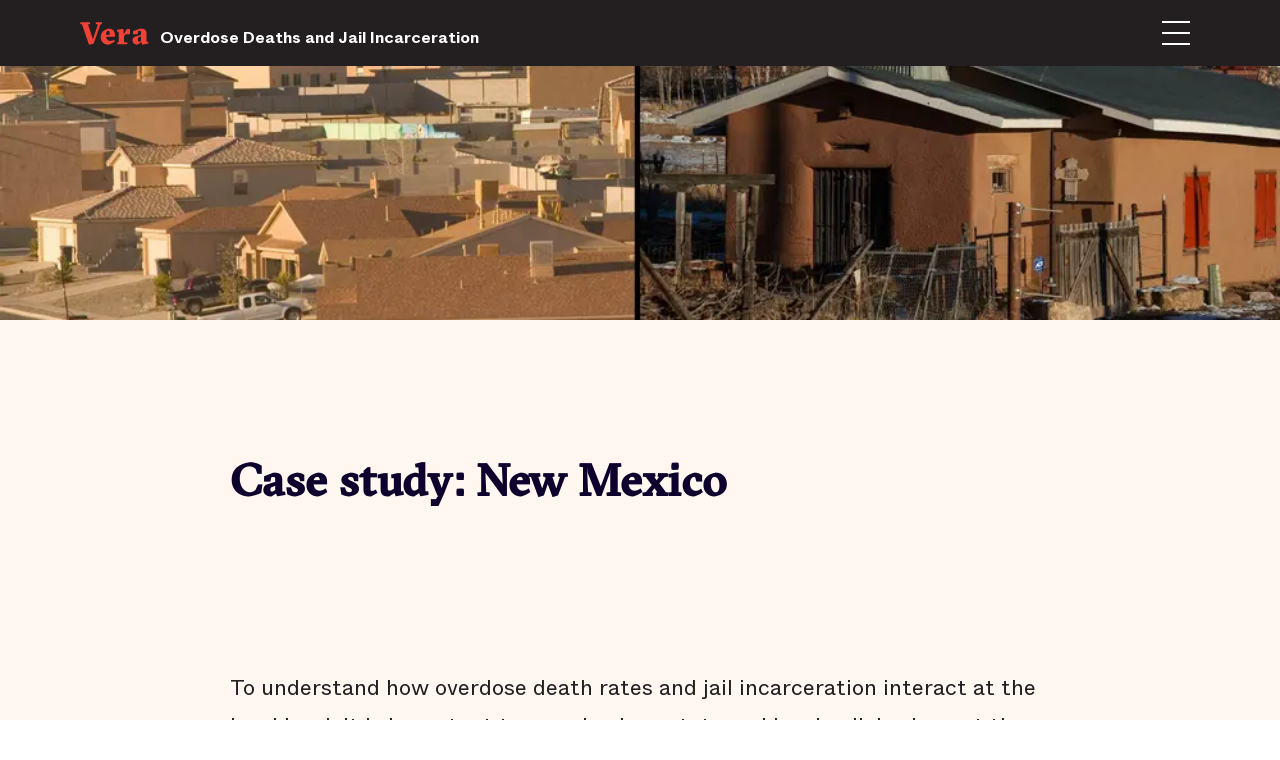

--- FILE ---
content_type: text/html; charset=UTF-8
request_url: https://www.vera.org/publications/overdose-deaths-and-jail-incarceration/case-study-new-mexico
body_size: 33510
content:


	

  



<!DOCTYPE html>
<html xmlns="http://www.w3.org/1999/xhtml" lang="en-US">

  <head>
    <script>
      window.VERA = window.VERA || {};
    </script>
    <script src="/dist/js/fuse.min.js"></script>

                    
    <script type="module">!function(){const e=document.createElement("link").relList;if(!(e&&e.supports&&e.supports("modulepreload"))){for(const e of document.querySelectorAll('link[rel="modulepreload"]'))r(e);new MutationObserver((e=>{for(const o of e)if("childList"===o.type)for(const e of o.addedNodes)if("LINK"===e.tagName&&"modulepreload"===e.rel)r(e);else if(e.querySelectorAll)for(const o of e.querySelectorAll("link[rel=modulepreload]"))r(o)})).observe(document,{childList:!0,subtree:!0})}function r(e){if(e.ep)return;e.ep=!0;const r=function(e){const r={};return e.integrity&&(r.integrity=e.integrity),e.referrerpolicy&&(r.referrerPolicy=e.referrerpolicy),"use-credentials"===e.crossorigin?r.credentials="include":"anonymous"===e.crossorigin?r.credentials="omit":r.credentials="same-origin",r}(e);fetch(e.href,r)}}();</script>
<script>!function(){var e=document.createElement("script");if(!("noModule"in e)&&"onbeforeload"in e){var t=!1;document.addEventListener("beforeload",(function(n){if(n.target===e)t=!0;else if(!n.target.hasAttribute("nomodule")||!t)return;n.preventDefault()}),!0),e.type="module",e.src=".",document.head.appendChild(e),e.remove()}}();</script>
<script src="/dist/polyfills-legacy-B5Z_1hee.js" nomodule onload="e=new CustomEvent(&#039;vite-script-loaded&#039;, {detail:{path: &#039;vite/legacy-polyfills-legacy&#039;}});document.dispatchEvent(e);"></script>
<script type="module" src="/dist/libs-BnrCCbiv.js" crossorigin onload="e=new CustomEvent(&#039;vite-script-loaded&#039;, {detail:{path: &#039;src/js/libs.js&#039;}});document.dispatchEvent(e);"></script>
<link href="/dist/v2-searchToggle-HoUu5Tcd.js" rel="modulepreload" crossorigin>
<script src="/dist/libs-legacy-Uh7RHOih.js" nomodule onload="e=new CustomEvent(&#039;vite-script-loaded&#039;, {detail:{path: &#039;src/js/libs-legacy.js&#039;}});document.dispatchEvent(e);"></script>
    <script type="module" src="/dist/main-C-zF1Cpz.js" crossorigin onload="e=new CustomEvent(&#039;vite-script-loaded&#039;, {detail:{path: &#039;src/js/main.js&#039;}});document.dispatchEvent(e);"></script>
<link href="/dist/v2-searchToggle-HoUu5Tcd.js" rel="modulepreload" crossorigin>
<link href="/dist/css/css-DBuYxxay.css" rel="stylesheet">
<script src="/dist/main-legacy-Md-dE9ZC.js" nomodule onload="e=new CustomEvent(&#039;vite-script-loaded&#039;, {detail:{path: &#039;src/js/main-legacy.js&#039;}});document.dispatchEvent(e);"></script>
    <link rel="stylesheet" href="/dist/css/swiper-bundle.min.css"/>
    <script src="/dist/js/swiper-bundle.min.js"></script>

    
    <script src="https://cdn.jsdelivr.net/npm/axios@1.0.0/dist/axios.min.js"></script>
    <script src="https://cdn.jsdelivr.net/npm/jquery@3.1.1/dist/jquery.min.js"></script>
    
        
    <script src="https://kit.fontawesome.com/808596d26d.js" crossorigin="anonymous"></script>
    <meta charset="utf-8"/>
    <meta property="fb:pages" content="104760636770"/>
    <meta name="facebook-domain-verification" content="rnu32rfxo22sjnrj3znub1a4x3m1cv"/>
    <title>
                                  Overdose Deaths and Jail Incarceration - Case study: New Mexico | Vera Institute                  </title>

    <link rel="home" href="https://www.vera.org/"/>
    <link rel="stylesheet" href="https://code.jquery.com/ui/1.12.0/themes/base/jquery-ui.css"/>
    <link rel="stylesheet" href="https://cdn.jsdelivr.net/npm/flickity@2.3.0/css/flickity.min.css">
    <link rel="stylesheet" href="https://use.typekit.net/egc0cqx.css">
    <meta http-equiv="X-UA-Compatible" content="IE=edge;">
    <meta name="viewport" content="width=device-width, initial-scale=1.0, user-scalable=0, maximum-scale=1.0"/>
    <meta name="apple-mobile-web-app-capable" content="yes"/>
    <meta name="mobile-web-app-capable" content="yes"/>
    <meta name="google-site-verification" content="fQZtb85e-J7dDkE9XD3MY6B8ObyCZlUaD53c7A7FW5o"/>
    <link rel="apple-touch-icon" sizes="180x180" href="/apple-touch-icon.png">
    <link rel="icon" type="image/png" sizes="32x32" href="/favicon-32x32.png">
    <link rel="icon" type="image/png" sizes="16x16" href="/favicon-16x16.png">
    <link rel="manifest" href="/site.webmanifest">
    <link rel="mask-icon" href="/safari-pinned-tab.svg" color="#5bbad5">
    <meta name="msapplication-TileColor" content="#fff7f0">
    <meta name="theme-color" content="#ffffff">

    
    <script>
      (function (h, o, t, j, a, r) {
        h.hj = h.hj || function () {
          (h.hj.q = h.hj.q || []).push(arguments)
        };
        h._hjSettings = {
          hjid: 724554,
          hjsv: 6
        };
        a = o.getElementsByTagName('head')[0];
        r = o.createElement('script');
        r.async = 1;
        r.src = t + h._hjSettings.hjid + j + h._hjSettings.hjsv;
        a.appendChild(r);
      })(window, document, 'https://static.hotjar.com/c/hotjar-', '.js?sv=');
    </script>

        
    

  <title>Vera Institute of Justice | Overdose Deaths and Jail Incarceration -…</title>
<script>dataLayer = [];
(function(w,d,s,l,i){w[l]=w[l]||[];w[l].push({'gtm.start':
new Date().getTime(),event:'gtm.js'});var f=d.getElementsByTagName(s)[0],
j=d.createElement(s),dl=l!='dataLayer'?'&l='+l:'';j.async=true;j.src=
'https://www.googletagmanager.com/gtm.js?id='+i+dl;f.parentNode.insertBefore(j,f);
})(window,document,'script','dataLayer','GTM-WMDW3WX');
</script>
<script>!function(f,b,e,v,n,t,s){if(f.fbq)return;n=f.fbq=function(){n.callMethod?
n.callMethod.apply(n,arguments):n.queue.push(arguments)};if(!f._fbq)f._fbq=n;
n.push=n;n.loaded=!0;n.version='2.0';n.queue=[];t=b.createElement(e);t.async=!0;
t.src=v;s=b.getElementsByTagName(e)[0];s.parentNode.insertBefore(t,s)}(window,
document,'script','https://connect.facebook.net/en_US/fbevents.js');
fbq('init', '1585768878104873');
fbq('track', 'PageView');
</script>
<script>_linkedin_data_partner_id = "3501825";
</script>
<script deprecated deprecation-notice="Universal Analytics (which is what this script uses) is being [discontinued on July 1st, 2023](https://support.google.com/analytics/answer/11583528). You should use Google gtag.js or Google Tag Manager instead and transition to a new GA4 property.">(function(i,s,o,g,r,a,m){i['GoogleAnalyticsObject']=r;i[r]=i[r]||function(){
(i[r].q=i[r].q||[]).push(arguments)},i[r].l=1*new Date();a=s.createElement(o),
m=s.getElementsByTagName(o)[0];a.async=1;a.src=g;m.parentNode.insertBefore(a,m)
})(window,document,'script','https://www.google-analytics.com/analytics.js','ga');
ga('create', 'UA-8958146-1', 'auto');
ga('send', 'pageview');
</script><meta name="generator" content="SEOmatic">
<meta name="keywords" content="vera institute of justice,justice,incarceration,communities">
<meta name="description" content="Vera works closely with government and civic leaders to urgently build and improve justice systems that ensure fairness, promote safety, and strengthen…">
<meta name="referrer" content="no-referrer-when-downgrade">
<meta name="robots" content="all">
<meta content="104760636770" property="fb:profile_id">
<meta content="en_US" property="og:locale">
<meta content="Vera Institute of Justice" property="og:site_name">
<meta content="website" property="og:type">
<meta content="https://www.vera.org/publications/overdose-deaths-and-jail-incarceration/case-study-new-mexico" property="og:url">
<meta content="Overdose Deaths and Jail Incarceration - Case study: New Mexico" property="og:title">
<meta content="Vera works closely with government and civic leaders to urgently build and improve justice systems that ensure fairness, promote safety, and strengthen…" property="og:description">
<meta content="https://vera-institute.transforms.svdcdn.com/production/images/Metaimage.png?w=1200&amp;h=630&amp;q=82&amp;auto=format&amp;fit=crop&amp;dm=1648790372&amp;s=5cb618248e108106d82487965468c28c" property="og:image">
<meta content="1200" property="og:image:width">
<meta content="630" property="og:image:height">
<meta content="Overdose Deaths and Jail Incarceration - Case study: New Mexico" property="og:image:alt">
<meta name="twitter:card" content="summary_large_image">
<meta name="twitter:site" content="@verainstitute">
<meta name="twitter:creator" content="@verainstitute">
<meta name="twitter:title" content="Overdose Deaths and Jail Incarceration - Case study: New Mexico">
<meta name="twitter:description" content="Vera works closely with government and civic leaders to urgently build and improve justice systems that ensure fairness, promote safety, and strengthen…">
<meta name="twitter:image" content="https://vera-institute.transforms.svdcdn.com/production/images/Metaimage.png?w=800&amp;h=418&amp;q=82&amp;auto=format&amp;fit=crop&amp;dm=1648790372&amp;s=a6b214f503408a5683124bc86e77b147">
<meta name="twitter:image:width" content="800">
<meta name="twitter:image:height" content="418">
<meta name="twitter:image:alt" content="Overdose Deaths and Jail Incarceration - Case study: New Mexico">
<link href="https://www.vera.org/publications/overdose-deaths-and-jail-incarceration/case-study-new-mexico" rel="canonical">
<link href="https://www.vera.org/" rel="home">
<link type="text/plain" href="https://www.vera.org/humans.txt" rel="author">
<link href="https://www.vera.org/cpresources/cfcaf0da/css/ShortcodesModule.css?v=1769237354" rel="stylesheet">
<link href="https://www.vera.org/cpresources/cfcaf0da/css/style.css?v=1769237354" rel="stylesheet">
<link href="https://www.vera.org/cpresources/cfcaf0da/css/tooltipster.bundle.min.css?v=1769237354" rel="stylesheet">
<link href="https://www.vera.org/cpresources/cfcaf0da/css/themes/tooltipster-sideTip-borderless.min.css?v=1769237354" rel="stylesheet"></head>


  <body class="no-touch nav-pad chapter  bc-publications"><noscript><iframe src="https://www.googletagmanager.com/ns.html?id=GTM-WMDW3WX"
height="0" width="0" style="display:none;visibility:hidden"></iframe></noscript>

<noscript><img height="1" width="1" style="display:none"
src="https://www.facebook.com/tr?id=1585768878104873&ev=PageView&noscript=1" /></noscript>

    					
	<!-- Condition to switch between fundraiser and default modal -->
				




  

  
    
		
									
<header class="lazy-load header header--special header--burger " id="Header">
    <div class="flex">
        <div class="col-outer">
            <h1>
                <a class="logo--name" href="/">
                    Vera Institute of Justice
                </a>
            </h1>

            <span class="header__breadcrumb">
              <a href="https://www.vera.org/publications/overdose-deaths-and-jail-incarceration">Overdose Deaths and Jail Incarceration</a>
            </span>
        </div>

        <div class="col-outer">
                              <a href="#" class="header--burger-item icon-share trigger-modal hide-on-mobile" data-modal="ShareOverlay"></a>
          <button class="header--burger-item header__menu-toggle">Menu</button>

          <nav class="full-nav">
             <div class="navgroup-wrap">
              <a
                class="full-nav-top-link"
                href="https://www.vera.org/publications/overdose-deaths-and-jail-incarceration"
                data-nav-carousel-link data-theme="default"
                data-title="Overdose Deaths and Jail Incarceration"
                data-id="36018">
                Overdose Deaths and Jail Incarceration
              </a>
                                                                            <div class="full-nav-chapter">
                
                                                    <a href="https://www.vera.org/publications/overdose-deaths-and-jail-incarceration/national-trends-and-racial-disparities" data-nav-carousel-link data-theme="default" data-title="Overdose Deaths and Jail Incarceration - National trends and racial disparities" data-id="36240">National trends and racial disparities</a>
                                </div>
                                <div class="full-nav-chapter">
                
                                                    <a href="https://www.vera.org/publications/overdose-deaths-and-jail-incarceration/case-study-new-mexico" data-nav-carousel-link data-theme="default" data-title="Overdose Deaths and Jail Incarceration - Case study: New Mexico" data-id="36405">Case study: New Mexico</a>
                                </div>
                                <div class="full-nav-chapter">
                
                                                    <a href="https://www.vera.org/publications/overdose-deaths-and-jail-incarceration/case-study-north-carolina" data-nav-carousel-link data-theme="default" data-title="Overdose Deaths and Jail Incarceration - Case study: North Carolina" data-id="36407">Case study: North Carolina</a>
                                </div>
                                <div class="full-nav-chapter">
                
                                                    <a href="https://www.vera.org/publications/overdose-deaths-and-jail-incarceration/recommendations" data-nav-carousel-link data-theme="default" data-title="Overdose Deaths and Jail Incarceration - Recommendations for local jurisdictions" data-id="36242">Recommendations for local jurisdictions</a>
                                </div>
                                <div class="full-nav-chapter">
                
                                                    <a href="https://www.vera.org/publications/overdose-deaths-and-jail-incarceration/methodology" data-nav-carousel-link data-theme="default" data-title="Overdose Deaths and Jail Incarceration - Methodology and data sources" data-id="208691">Methodology and data sources</a>
                                </div>
                                <div class="full-nav-chapter">
                
                                                    <a href="https://www.vera.org/publications/overdose-deaths-and-jail-incarceration/al" data-nav-carousel-link data-theme="default" data-title="Alabama" data-id="39007">Alabama</a>
                                </div>
                                <div class="full-nav-chapter">
                
                                                    <a href="https://www.vera.org/publications/overdose-deaths-and-jail-incarceration/ak" data-nav-carousel-link data-theme="default" data-title="Alaska" data-id="39008">Alaska</a>
                                </div>
                                <div class="full-nav-chapter">
                
                                                    <a href="https://www.vera.org/publications/overdose-deaths-and-jail-incarceration/az" data-nav-carousel-link data-theme="default" data-title="Arizona" data-id="39009">Arizona</a>
                                </div>
                                <div class="full-nav-chapter">
                
                                                    <a href="https://www.vera.org/publications/overdose-deaths-and-jail-incarceration/ar" data-nav-carousel-link data-theme="default" data-title="Arkansas" data-id="39010">Arkansas</a>
                                </div>
                                <div class="full-nav-chapter">
                
                                                    <a href="https://www.vera.org/publications/overdose-deaths-and-jail-incarceration/ca" data-nav-carousel-link data-theme="default" data-title="California" data-id="39011">California</a>
                                </div>
                                <div class="full-nav-chapter">
                
                                                    <a href="https://www.vera.org/publications/overdose-deaths-and-jail-incarceration/co" data-nav-carousel-link data-theme="default" data-title="Colorado" data-id="39012">Colorado</a>
                                </div>
                                <div class="full-nav-chapter">
                
                                                    <a href="https://www.vera.org/publications/overdose-deaths-and-jail-incarceration/ct" data-nav-carousel-link data-theme="default" data-title="Connecticut" data-id="39013">Connecticut</a>
                                </div>
                                <div class="full-nav-chapter">
                
                                                    <a href="https://www.vera.org/publications/overdose-deaths-and-jail-incarceration/de" data-nav-carousel-link data-theme="default" data-title="Delaware" data-id="39014">Delaware</a>
                                </div>
                                <div class="full-nav-chapter">
                
                                                    <a href="https://www.vera.org/publications/overdose-deaths-and-jail-incarceration/dc" data-nav-carousel-link data-theme="default" data-title="District of Columbia" data-id="39015">District of Columbia</a>
                                </div>
                                <div class="full-nav-chapter">
                
                                                    <a href="https://www.vera.org/publications/overdose-deaths-and-jail-incarceration/fl" data-nav-carousel-link data-theme="default" data-title="Florida" data-id="39016">Florida</a>
                                </div>
                                <div class="full-nav-chapter">
                
                                                    <a href="https://www.vera.org/publications/overdose-deaths-and-jail-incarceration/ga" data-nav-carousel-link data-theme="default" data-title="Georgia" data-id="39017">Georgia</a>
                                </div>
                                <div class="full-nav-chapter">
                
                                                    <a href="https://www.vera.org/publications/overdose-deaths-and-jail-incarceration/hi" data-nav-carousel-link data-theme="default" data-title="Hawaii" data-id="39018">Hawaii</a>
                                </div>
                                <div class="full-nav-chapter">
                
                                                    <a href="https://www.vera.org/publications/overdose-deaths-and-jail-incarceration/id" data-nav-carousel-link data-theme="default" data-title="Idaho" data-id="39019">Idaho</a>
                                </div>
                                <div class="full-nav-chapter">
                
                                                    <a href="https://www.vera.org/publications/overdose-deaths-and-jail-incarceration/il" data-nav-carousel-link data-theme="default" data-title="Illinois" data-id="39020">Illinois</a>
                                </div>
                                <div class="full-nav-chapter">
                
                                                    <a href="https://www.vera.org/publications/overdose-deaths-and-jail-incarceration/in" data-nav-carousel-link data-theme="default" data-title="Indiana" data-id="39021">Indiana</a>
                                </div>
                                <div class="full-nav-chapter">
                
                                                    <a href="https://www.vera.org/publications/overdose-deaths-and-jail-incarceration/ia" data-nav-carousel-link data-theme="default" data-title="Iowa" data-id="39022">Iowa</a>
                                </div>
                                <div class="full-nav-chapter">
                
                                                    <a href="https://www.vera.org/publications/overdose-deaths-and-jail-incarceration/ks" data-nav-carousel-link data-theme="default" data-title="Kansas" data-id="39023">Kansas</a>
                                </div>
                                <div class="full-nav-chapter">
                
                                                    <a href="https://www.vera.org/publications/overdose-deaths-and-jail-incarceration/ky" data-nav-carousel-link data-theme="default" data-title="Kentucky" data-id="39024">Kentucky</a>
                                </div>
                                <div class="full-nav-chapter">
                
                                                    <a href="https://www.vera.org/publications/overdose-deaths-and-jail-incarceration/la" data-nav-carousel-link data-theme="default" data-title="Louisiana" data-id="39025">Louisiana</a>
                                </div>
                                <div class="full-nav-chapter">
                
                                                    <a href="https://www.vera.org/publications/overdose-deaths-and-jail-incarceration/me" data-nav-carousel-link data-theme="default" data-title="Maine" data-id="39026">Maine</a>
                                </div>
                                <div class="full-nav-chapter">
                
                                                    <a href="https://www.vera.org/publications/overdose-deaths-and-jail-incarceration/md" data-nav-carousel-link data-theme="default" data-title="Maryland" data-id="39028">Maryland</a>
                                </div>
                                <div class="full-nav-chapter">
                
                                                    <a href="https://www.vera.org/publications/overdose-deaths-and-jail-incarceration/ma" data-nav-carousel-link data-theme="default" data-title="Massachusetts" data-id="39029">Massachusetts</a>
                                </div>
                                <div class="full-nav-chapter">
                
                                                    <a href="https://www.vera.org/publications/overdose-deaths-and-jail-incarceration/mi" data-nav-carousel-link data-theme="default" data-title="Michigan" data-id="39030">Michigan</a>
                                </div>
                                <div class="full-nav-chapter">
                
                                                    <a href="https://www.vera.org/publications/overdose-deaths-and-jail-incarceration/mn" data-nav-carousel-link data-theme="default" data-title="Minnesota" data-id="39036">Minnesota</a>
                                </div>
                                <div class="full-nav-chapter">
                
                                                    <a href="https://www.vera.org/publications/overdose-deaths-and-jail-incarceration/ms" data-nav-carousel-link data-theme="default" data-title="Mississippi" data-id="39037">Mississippi</a>
                                </div>
                                <div class="full-nav-chapter">
                
                                                    <a href="https://www.vera.org/publications/overdose-deaths-and-jail-incarceration/mo" data-nav-carousel-link data-theme="default" data-title="Missouri" data-id="39038">Missouri</a>
                                </div>
                                <div class="full-nav-chapter">
                
                                                    <a href="https://www.vera.org/publications/overdose-deaths-and-jail-incarceration/mt" data-nav-carousel-link data-theme="default" data-title="Montana" data-id="39039">Montana</a>
                                </div>
                                <div class="full-nav-chapter">
                
                                                    <a href="https://www.vera.org/publications/overdose-deaths-and-jail-incarceration/ne" data-nav-carousel-link data-theme="default" data-title="Nebraska" data-id="39040">Nebraska</a>
                                </div>
                                <div class="full-nav-chapter">
                
                                                    <a href="https://www.vera.org/publications/overdose-deaths-and-jail-incarceration/nv" data-nav-carousel-link data-theme="default" data-title="Nevada" data-id="39041">Nevada</a>
                                </div>
                                <div class="full-nav-chapter">
                
                                                    <a href="https://www.vera.org/publications/overdose-deaths-and-jail-incarceration/nh" data-nav-carousel-link data-theme="default" data-title="New Hampshire" data-id="39042">New Hampshire</a>
                                </div>
                                <div class="full-nav-chapter">
                
                                                    <a href="https://www.vera.org/publications/overdose-deaths-and-jail-incarceration/nj" data-nav-carousel-link data-theme="default" data-title="New Jersey" data-id="39043">New Jersey</a>
                                </div>
                                <div class="full-nav-chapter">
                
                                                    <a href="https://www.vera.org/publications/overdose-deaths-and-jail-incarceration/ny" data-nav-carousel-link data-theme="default" data-title="New York" data-id="39044">New York</a>
                                </div>
                                <div class="full-nav-chapter">
                
                                                    <a href="https://www.vera.org/publications/overdose-deaths-and-jail-incarceration/nm" data-nav-carousel-link data-theme="default" data-title="New Mexico" data-id="39045">New Mexico</a>
                                </div>
                                <div class="full-nav-chapter">
                
                                                    <a href="https://www.vera.org/publications/overdose-deaths-and-jail-incarceration/nc" data-nav-carousel-link data-theme="default" data-title="North Carolina" data-id="39046">North Carolina</a>
                                </div>
                                <div class="full-nav-chapter">
                
                                                    <a href="https://www.vera.org/publications/overdose-deaths-and-jail-incarceration/nd" data-nav-carousel-link data-theme="default" data-title="North Dakota" data-id="39047">North Dakota</a>
                                </div>
                                <div class="full-nav-chapter">
                
                                                    <a href="https://www.vera.org/publications/overdose-deaths-and-jail-incarceration/oh" data-nav-carousel-link data-theme="default" data-title="Ohio" data-id="39048">Ohio</a>
                                </div>
                                <div class="full-nav-chapter">
                
                                                    <a href="https://www.vera.org/publications/overdose-deaths-and-jail-incarceration/ok" data-nav-carousel-link data-theme="default" data-title="Oklahoma" data-id="39049">Oklahoma</a>
                                </div>
                                <div class="full-nav-chapter">
                
                                                    <a href="https://www.vera.org/publications/overdose-deaths-and-jail-incarceration/or" data-nav-carousel-link data-theme="default" data-title="Oregon" data-id="39050">Oregon</a>
                                </div>
                                <div class="full-nav-chapter">
                
                                                    <a href="https://www.vera.org/publications/overdose-deaths-and-jail-incarceration/pa" data-nav-carousel-link data-theme="default" data-title="Pennsylvania" data-id="39051">Pennsylvania</a>
                                </div>
                                <div class="full-nav-chapter">
                
                                                    <a href="https://www.vera.org/publications/overdose-deaths-and-jail-incarceration/ri" data-nav-carousel-link data-theme="default" data-title="Rhode Island" data-id="39052">Rhode Island</a>
                                </div>
                                <div class="full-nav-chapter">
                
                                                    <a href="https://www.vera.org/publications/overdose-deaths-and-jail-incarceration/sc" data-nav-carousel-link data-theme="default" data-title="South Carolina" data-id="39053">South Carolina</a>
                                </div>
                                <div class="full-nav-chapter">
                
                                                    <a href="https://www.vera.org/publications/overdose-deaths-and-jail-incarceration/sd" data-nav-carousel-link data-theme="default" data-title="South Dakota" data-id="39054">South Dakota</a>
                                </div>
                                <div class="full-nav-chapter">
                
                                                    <a href="https://www.vera.org/publications/overdose-deaths-and-jail-incarceration/tn" data-nav-carousel-link data-theme="default" data-title="Tennessee" data-id="39055">Tennessee</a>
                                </div>
                                <div class="full-nav-chapter">
                
                                                    <a href="https://www.vera.org/publications/overdose-deaths-and-jail-incarceration/tx" data-nav-carousel-link data-theme="default" data-title="Texas" data-id="36122">Texas</a>
                                </div>
                                <div class="full-nav-chapter">
                
                                                    <a href="https://www.vera.org/publications/overdose-deaths-and-jail-incarceration/ut" data-nav-carousel-link data-theme="default" data-title="Utah" data-id="39057">Utah</a>
                                </div>
                                <div class="full-nav-chapter">
                
                                                    <a href="https://www.vera.org/publications/overdose-deaths-and-jail-incarceration/vt" data-nav-carousel-link data-theme="default" data-title="Vermont" data-id="39058">Vermont</a>
                                </div>
                                <div class="full-nav-chapter">
                
                                                    <a href="https://www.vera.org/publications/overdose-deaths-and-jail-incarceration/va" data-nav-carousel-link data-theme="default" data-title="Virginia" data-id="39059">Virginia</a>
                                </div>
                                <div class="full-nav-chapter">
                
                                                    <a href="https://www.vera.org/publications/overdose-deaths-and-jail-incarceration/wa" data-nav-carousel-link data-theme="default" data-title="Washington" data-id="39063">Washington</a>
                                </div>
                                <div class="full-nav-chapter">
                
                                                    <a href="https://www.vera.org/publications/overdose-deaths-and-jail-incarceration/wv" data-nav-carousel-link data-theme="default" data-title="West Virginia" data-id="39064">West Virginia</a>
                                </div>
                                <div class="full-nav-chapter">
                
                                                    <a href="https://www.vera.org/publications/overdose-deaths-and-jail-incarceration/wi" data-nav-carousel-link data-theme="default" data-title="Wisconsin" data-id="39065">Wisconsin</a>
                                </div>
                                <div class="full-nav-chapter">
                
                                                    <a href="https://www.vera.org/publications/overdose-deaths-and-jail-incarceration/wy" data-nav-carousel-link data-theme="default" data-title="Wyoming" data-id="39066">Wyoming</a>
                                </div>
                                <div class="full-nav-chapter">
                
                                                    <a href="https://www.vera.org/publications/overdose-deaths-and-jail-incarceration/acknowledgments" data-nav-carousel-link data-theme="default" data-title="Overdose Deaths and Jail Incarceration - Acknowledgments" data-id="208681">Acknowledgments</a>
                                </div>
                                          </div>
          </nav>
        </div>
    </div>
</header>


			
	<main id="content" role="main" >
													<img src="https://vera-institute.transforms.svdcdn.com/production/images/case-study-new-mexico/case-study-new-mexico-final-v2.jpg?w=1000&amp;h=250&amp;auto=compress%2Cformat&amp;fit=crop&amp;dm=1646960642&amp;s=4bb54b788ad078b146e1902ac546b4b4"/>
	
	
	<article class="post-content__single__container">
					<div class="post-module module-text module-text--body module-text--heading">
				<div class="container">
					<div class="module-text__inner rte">
						<h2>Case study: New Mexico</h2>
					</div>
				</div>
			</div>
		
				


<div class="post-article light" data-highlight-share> 
	
			
		   																		
						
			<div class="post-module module-text module-text--body  ">
				<div class="container">
					<div class="module-text__inner ">
						
						<div class=" rte">
							<p>To understand how overdose death rates and jail incarceration interact at the local level, it is important to examine how state and local policies impact the availability of <span class="term">harm reduction<i class="term-icon" data-definition="Harm&#x20;reduction&#x20;is&#x20;a&#x20;public&#x20;health&#x20;philosophy&#x20;and&#x20;set&#x20;of&#x20;practical&#x20;strategies&#x20;that&#x20;seek&#x20;to&#x20;reduce&#x20;the&#x20;negative&#x20;consequences&#x20;associated&#x20;with&#x20;drug&#x20;use&#x20;without&#x20;requiring&#x20;abstinence."></i></span> services, substance use disorder treatment, and other supportive services—both in community-based, noncoercive settings, and in jails and other areas of the criminal legal system.<span class="footnote"><a href="javascript:void(0)" class="tooltip" data-tooltip-content="#tt-Footnote1769451459524289259"><sup>[<i class="footnote__num"></i>]</sup></a><span class="tt-template"><span id="tt-Footnote1769451459524289259">Monique Tula, executive director of the National Harm Reduction Coalition, recently shared this analysis of harm reduction as a strategy and as a movement: “When we talk about harm reduction, we often reduce it to a public health framework, [one of] reducing risks. That’s harm reduction with a small ‘h-r’. Harm reduction is meeting people where they are but not leaving them there. But Harm Reduction with a capital ‘H’ and ‘R’—this is the <em>movement</em>, one that shifts resources and power to the people who are most vulnerable to structural violence.” Will Godfrey, “The Harm Reduction Movement: Bigger Than Ever, But Facing Threats,” <em>Filter</em>, October 19, 2018, <a href="https://perma.cc/VQM5-HFH2">https://perma.cc/VQM5-HFH2</a>. For more information about harm reduction interventions and supplies, see Jason Tan de Bibiana, Charlotte Miller, Leah Pope, Susan Stellin, Jim Parsons, and David Cloud, <em>Changing Course in the Overdose Crisis: Moving from Punishment to Harm Reduction and Health</em> (New York: Vera Institute of Justice, 2020), <a href="https://www.vera.org/downloads/publications/changing-course-in-the-overdose-crisis.pdf"></a><a href="https://perma.cc/W4RG-ASX4">https://perma.cc/W4RG-ASX4</a>; National Harm Reduction Coalition (NHRC), “Safer Drug Use,” <a href="https://harmreduction.org/issues/safer-drug-use/">https://harmreduction.org/issues/safer-drug-use/</a>; NHRC, “What is Crack?” <a href="http://www.nchrc.org/harm-reduction/crack-use/"></a><a href="https://perma.cc/ZDT9-985S">https://perma.cc/ZDT9-985S</a>; and NHRC, “Safer Injection Drug Use,” <a href="http://www.nchrc.org/harm-reduction/safer-injection-drug-use/"></a><a href="https://perma.cc/C87K-D4FG">https://perma.cc/C87K-D4FG</a>.</span></span>
</span></p>
<p>Vera's case studies from two states—New Mexico and North Carolina—highlight programmatic and policy innovations, as well as ongoing challenges for a diverse set of counties in their efforts to respond to the overdose crisis and address the use of incarceration in their local jurisdictions. </p>
<p>Between March and June 2020, Vera researchers conducted phone and video interviews with local experts in Bernalillo County and Rio Arriba County in New Mexico. Vera chose these sites by considering trends in overdose rates and jail incarceration rates, the presence of clear programmatic or policy innovations, diversity in geographic location, demographic composition of the population, and ability to access key stakeholders. You can read more about the methodology and data sources for overdose deaths and jail incarceration rates <a href="https://www.vera.org/publications/trends-in-overdose-death-jails/methodolgy">here</a>.</p>
						</div>
																	</div>
				</div>
			</div>

		
						
			
		   										
						
			<div class="post-module module-text module-text--body  ">
				<div class="container">
					<div class="module-text__inner ">
						
						<div class=" rte">
							<h5 class="intext-subhead">State Landscape</h5>
<p>Overdose death rates in New Mexico have historically been well above the national average, and from 1999 to 2014, New Mexico remained among the three states with the highest overdose rates. However, in recent years, New Mexico’s prominence has diminished; as overdose rates have increased nationwide, New Mexico has become less of an outlier. In addition to the still-high prevalence of opioid use, the number of overdose deaths attributable to methamphetamine is on the rise in the state, and polysubstance use is prevalent in the state.<span class="footnote"><a href="javascript:void(0)" class="tooltip" data-tooltip-content="#tt-Footnote17694514591119061794"><sup>[<i class="footnote__num"></i>]</sup></a><span class="tt-template"><span id="tt-Footnote17694514591119061794"> In 2018, methamphetamines were involved in 36 percent of drug overdose deaths in New Mexico. Of methamphetamine-involved drug overdose deaths from 2014 through 2018, 51 percent were due to methamphetamine combined with opioids and 9 percent were due to methamphetamine with other substances such as alcohol, cocaine, or benzodiazepine. New Mexico Department of Health, New Mexico Substance Use Epidemiology Profile (Santa Fe, NM: New Mexico Department of Health, 2020), <a href="https://perma.cc/3DXG-R3ZK" target="_blank" rel="noreferrer noopener">https://perma.cc/3DXG-R3ZK</a>.</span></span>
</span></p>
<p>New Mexico lawmakers have long been supportive of progressive harm reduction<strong> </strong>approaches. The state was one of the first to introduce a legal framework for <span class="term">syringe services<i class="term-icon" data-definition="&lt;p&gt;Syringe&#x20;services&#x20;programs&#x20;are&#x20;highly&#x20;effective&#x20;at&#x20;reducing&#x20;the&#x20;spread&#x20;of&#x20;blood-borne&#x20;diseases&#x20;like&#x20;HIV&#x20;and&#x20;hepatitis&#x20;C.&#x20;These&#x20;programs&#x20;provide&#x20;a&#x20;range&#x20;of&#x20;services,&#x20;including&#x20;disposal&#x20;of&#x20;used&#x20;injecting&#x20;equipment,&#x20;access&#x20;to&#x20;new&#x20;injecting&#x20;equipment,&#x20;and&#x20;connection&#x20;to&#x20;social&#x20;and&#x20;health&#x20;services.&#x20;Jason&#x20;Tan&#x20;de&#x20;Bibiana,&#x20;Charlotte&#x20;Miller,&#x20;Leah&#x20;Pope,&#x20;et&#x20;al.,&#x20;&lt;em&gt;Changing&#x20;Course&#x20;in&#x20;the&#x20;Overdose&#x20;Crisis&#x3A;&#x20;Moving&#x20;from&#x20;Punishment&#x20;to&#x20;Harm&#x20;Reduction&#x20;and&#x20;Health&lt;&#x2F;em&gt;&#x20;&#x28;New&#x20;York&#x3A;&#x20;Vera&#x20;Institute&#x20;of&#x20;Justice,&#x20;2020&#x29;,&#x20;10,&#x20;&lt;a&#x20;href&#x3D;&quot;https&#x3A;&#x2F;&#x2F;perma.cc&#x2F;3ES8-URUT&quot;&gt;https&#x3A;&#x2F;&#x2F;perma.cc&#x2F;3ES8-URUT&lt;&#x2F;a&gt;.&lt;&#x2F;p&gt;"></i></span> with the passage of the 1997 Harm Reduction Act.<span class="footnote"><a href="javascript:void(0)" class="tooltip" data-tooltip-content="#tt-Footnote17694514592139312251"><sup>[<i class="footnote__num"></i>]</sup></a><span class="tt-template"><span id="tt-Footnote17694514592139312251">“Harm Reduction Act,” N.M. Stat. Ann. § 24-2C, <a href="https://perma.cc/4B7Y-H5UJ" target="_blank" rel="noreferrer noopener">https://perma.cc/4B7Y-H5UJ</a>.</span></span>
</span> It was the first state to introduce a <span class="term">Good Samaritan<i class="term-icon" data-definition="&lt;p&gt;&#x201C;Good&#x20;Samaritan&#x201D;&#x20;laws&#x20;are&#x20;intended&#x20;to&#x20;protect&#x20;from&#x20;criminal&#x20;or&#x20;civil&#x20;liability&#x20;bystanders&#x20;who&#x20;help&#x20;in&#x20;a&#x20;crisis.&#x20;In&#x20;the&#x20;context&#x20;of&#x20;the&#x20;opioid&#x20;crisis,&#x20;they&#x20;usually&#x20;provide&#x20;protection&#x20;from&#x20;prosecution&#x20;for&#x20;low-level&#x20;offenses&#x20;like&#x20;the&#x20;sale&#x20;or&#x20;use&#x20;of&#x20;a&#x20;controlled&#x20;substance&#x20;or&#x20;paraphernalia,&#x20;although&#x20;some&#x20;states&#x20;have&#x20;more&#x20;expansive&#x20;protections.&#x20;However,&#x20;these&#x20;laws&#x20;do&#x20;not&#x20;provide&#x20;complete&#x20;protection,&#x20;and&#x20;some&#x20;even&#x20;impose&#x20;conditions&#x20;such&#x20;as&#x20;a&#x20;requirement&#x20;to&#x20;enter&#x20;drug&#x20;treatment&#x20;as&#x20;a&#x20;condition&#x20;of&#x20;immunity.&#x20;Drug&#x20;Policy&#x20;Alliance,&#x20;&#x201C;Good&#x20;Samaritan&#x20;Fatal&#x20;Overdose&#x20;Prevention&#x20;Laws,&#x201D;&#x20;https&#x3A;&#x2F;&#x2F;perma.cc&#x2F;8J9B-YUHX.&lt;&#x2F;p&gt;"></i></span><strong> </strong>law for 911 callers reporting overdoses and the first to require all law enforcement officers to carry <span class="term">naloxone<i class="term-icon" data-definition="&lt;p&gt;Naloxone&#x20;is&#x20;an&#x20;overdose&#x20;antidote&#x20;that&#x20;reverses&#x20;the&#x20;effects&#x20;of&#x20;an&#x20;opioid&#x20;overdose&#x20;and&#x20;can&#x20;be&#x20;administered&#x20;by&#x20;bystanders&#x20;with&#x20;minimal&#x20;training.&#x20;A&#x20;number&#x20;of&#x20;jurisdictions&#x20;have&#x20;increased&#x20;access&#x20;to&#x20;naloxone,&#x20;including&#x20;providing&#x20;it&#x20;to&#x20;first&#x20;responders&#x20;and&#x20;law&#x20;enforcement&#x20;for&#x20;use&#x20;in&#x20;the&#x20;field.&lt;&#x2F;p&gt;&#x0A;&lt;p&gt;See&#x20;National&#x20;Institute&#x20;on&#x20;Drug&#x20;Abuse,&#x20;&#x201C;Opioid&#x20;Overdose&#x20;Reversal&#x20;with&#x20;Naloxone,&#x201D;&#x20;April&#x20;2018,&#x20;&lt;a&#x20;href&#x3D;&quot;https&#x3A;&#x2F;&#x2F;perma.cc&#x2F;YFU7-5REW&quot;&#x20;target&#x3D;&quot;_blank&quot;&#x20;rel&#x3D;&quot;noreferrer&#x20;noopener&quot;&gt;https&#x3A;&#x2F;&#x2F;perma.cc&#x2F;YFU7-5REW&lt;&#x2F;a&gt;.&lt;br&#x20;&#x2F;&gt;&lt;&#x2F;p&gt;"></i></span>.<span class="footnote"><a href="javascript:void(0)" class="tooltip" data-tooltip-content="#tt-Footnote17694514591925346144"><sup>[<i class="footnote__num"></i>]</sup></a><span class="tt-template"><span id="tt-Footnote17694514591925346144">In 2007, New Mexico became the first state to pass a 911 Good Samaritan law protecting from arrest and prosecution people who call for medical help in the event of an overdose from simple drug offenses, including witnesses and the person experiencing the overdose. N.M. Stat. Ann. § 30-31-27.1, <a href="https://perma.cc/W2BA-3HW5" target="_blank" rel="noreferrer noopener">https://perma.cc/W2BA-3HW5</a>. While this is important legislation that protects people who call for help after an overdose, drug policy advocates are working to expand protections to people who are on probation or parole, as they are currently not protected under current legislation. Drug Policy Alliance, “Harm Reduction in New Mexico,” <a href="https://perma.cc/7FJ5-9ANL">https://perma.cc/7FJ5-9ANL</a>. For naloxone requirements, see New Mexico Department of Health, “Governor Martinez Announces Continued Improvement in Drug Overdose Death Rankings,” press release (Santa Fe, NM: New Mexico Department of Health, December 21, 2018), <a href="https://perma.cc/DR4N-A3Q4" target="_blank" rel="noreferrer noopener">https://perma.cc/DR4N-A3Q4</a>. <span class="MsoFootnoteReference">In 2019, the </span>l<span class="MsoFootnoteReference">eg</span>i<span class="MsoFootnoteReference">slature removed criminal penalties for possession of paraphernalia</span>;<span class="MsoFootnoteReference"> </span>New Mexico S.B. 323 (2019), <a href="https://perma.cc/62Q8-7Y7E" target="_blank" rel="noreferrer noopener">https://perma.cc/62Q8-7Y7E</a>.</span></span>
</span>Additionally, Medicaid is suspended during incarceration rather than terminated, and coverage is automatically reinstated as soon as people are released.<span class="footnote"><a href="javascript:void(0)" class="tooltip" data-tooltip-content="#tt-Footnote17694514591634476596"><sup>[<i class="footnote__num"></i>]</sup></a><span class="tt-template"><span id="tt-Footnote17694514591634476596">Vikki Wachino and Samantha Artiga, “How Connecting Justice-Involved Individuals to Medicaid Can Help Address the Opioid Epidemic,” Kaiser Family Foundation<em>, </em>June 17, 2019, <a href="https://perma.cc/G5XK-64P2" target="_blank" rel="noreferrer noopener">https://perma.cc/G5XK-64P2</a>. Medicaid may be reinstated during incarceration to cover inpatient procedures.</span></span>
</span>Furthermore, providing Medicaid enrollment assistance to people leaving jails and prisons is a priority across the state.<span class="footnote"><a href="javascript:void(0)" class="tooltip" data-tooltip-content="#tt-Footnote1769451459837845776"><sup>[<i class="footnote__num"></i>]</sup></a><span class="tt-template"><span id="tt-Footnote1769451459837845776">Ibid.</span></span>
</span><br /></p>
<p>During this period of progressive harm reduction reforms, however, criminal legal system practices moved in a notably more punitive direction, as reflected in jail population rates. Historically, New Mexico’s jail incarceration rate has mirrored the nation’s, but in 1997 the state’s rate broke away and steeply increased, nearly doubling before reaching a high in 2008. As of 2015, most people in jail in New Mexico were being held pretrial, but bail reform legislation that became effective on July 1, 2017, has paved the way for a potential jail population decline.<span class="footnote"><a href="javascript:void(0)" class="tooltip" data-tooltip-content="#tt-Footnote1769451459593342101"><sup>[<i class="footnote__num"></i>]</sup></a><span class="tt-template"><span id="tt-Footnote1769451459593342101">Christian Henrichson, Eital Schattner-Elmaleh, Jacob Kang-Brown et al., <em>Incarceration Trends in New Mexico</em> (New York: Vera Institute of Justice, 2019), <a href="https://perma.cc/33ZN-4GAL" target="_blank" rel="noreferrer noopener">https://perma.cc/33ZN-4GAL</a>. For bail reform and pre-trial guidance, see New Mexico Courts, “Court Rules for Pretrial Release and Detention,” <a href="https://www.nmcourts.gov/court-rules-for-pretrial-release-and-detention.aspx"><span class="MsoFootnoteReference"></span></a><a href="https://www.nmcourts.gov/court-rules-for-pretrial-release-and-detention.aspx" target="_blank" rel="noreferrer noopener">https://www.nmcourts.gov/court...</a>.</span></span>
</span></p>
<p>This section provides a case study of two counties in New Mexico: Bernalillo County, which is located in central New Mexico with Albuquerque as its county seat, and Rio Arriba County, a less populous but geographically vast county that lies along the northern border New Mexico shares with Colorado. Both counties have undertaken major initiatives over the last several years to advance harm reduction in their approaches to overdose deaths in lieu of more punitive legal system measures. The counties are different in terms of their respective size, culture, and resources. Yet both have struggled to find appropriate services and supports in the community, coordinate between initiatives, and ensure the sustainability of responses located outside of the criminal legal system. <a href="https://www.vera.org/publications/trends-in-overdose-death-jails/methodolgy">For more on the methods used to select these counties, click here</a>.</p>
						</div>
																	</div>
				</div>
			</div>

		
						
			
		   										
						
			<div class="post-module module-text module-text--body  ">
				<div class="container">
					<div class="module-text__inner ">
						
						<div class=" rte">
							<h3 class="ff-sans--bold size--h3">Bernalillo County, NM</h3>
<p>Bernalillo County, home to Albuquerque, is the most populated county in New Mexico.<span class="footnote"><a href="javascript:void(0)" class="tooltip" data-tooltip-content="#tt-Footnote17694514591859537819"><sup>[<i class="footnote__num"></i>]</sup></a><span class="tt-template"><span id="tt-Footnote17694514591859537819">Bernalillo County Community Health Council (BCCHC), <em>Bernalillo County Community Health Profile, 2019</em> (Albuquerque, NM: BCCHC, 2019), 3, <a href="https://perma.cc/ZJ3E-WTGC">https://perma.cc/ZJ3E-WTGC</a>.</span></span>
</span>Of its nearly 680,000 residents, 83.9 percent are white and more than half of county residents of any race identify as Hispanic or Latinx. Additionally, 6.3 percent are American Indian or Alaska Native, and 3.6 percent are Black.<span class="footnote"><a href="javascript:void(0)" class="tooltip" data-tooltip-content="#tt-Footnote17694514591751522357"><sup>[<i class="footnote__num"></i>]</sup></a><span class="tt-template"><span id="tt-Footnote17694514591751522357">United States Census Bureau, “QuickFacts: Bernalillo County, New Mexico,” <a href="https://perma.cc/8SWJ-MV9N">https://perma.cc/8SWJ-MV9N</a>.</span></span>
</span>Historically, use of alcohol and opioids was most prevalent, and, like elsewhere in the state, methamphetamine use has been on the rise.<span class="footnote"><a href="javascript:void(0)" class="tooltip" data-tooltip-content="#tt-Footnote17694514591511750949"><sup>[<i class="footnote__num"></i>]</sup></a><span class="tt-template"><span id="tt-Footnote17694514591511750949">In 2018, the alcohol-related death rate in Bernalillo county was 65.1 per 100,000 people. BCCHC, <em>Community Health Profile</em>, 76.</span></span>
</span></p>
						</div>
																	</div>
				</div>
			</div>

		
						
			
			
			<div class="post-module module-text module-text--body break-avoid">
				<div class="container">
					<div class="module-text__inner">
													<aside class="table__label">Bernalillo County Demographics</aside>
						
						<h4></h4>

						<table class="table__topx table-alignment--rightAligned">
		<thead>
		<tr class="heading"><th>﻿Race and Hispanic origin</th><th>Percentage of Bernalillo County population</th></tr>
	</thead>
	
		<tbody>
				<tr>
						<td class="">White</td>
						<td class="">83.9</td>
					</tr>
				<tr>
						<td class="">Black or African American</td>
						<td class="">3.6</td>
					</tr>
				<tr>
						<td class="">American Indian or Alaska Native</td>
						<td class="">6.3</td>
					</tr>
				<tr>
						<td class="">Asian</td>
						<td class="">2.9</td>
					</tr>
				<tr>
						<td class="">Native Hawaiian and Other Pacific Islander</td>
						<td class="">0.1</td>
					</tr>
				<tr>
						<td class="">Two or more races</td>
						<td class="">3.1</td>
					</tr>
				<tr>
						<td class="">Hispanic or Latinx</td>
						<td class="">50.3</td>
					</tr>
				<tr>
						<td class="">White, not Hispanic or Latinx</td>
						<td class="">38.3</td>
					</tr>
				<tr>
					</tr>
			</tbody>
	
	</table>
													<button class="table__notes__toggle">Notes</button>
							<div class="table__notes">
								United States Census Bureau, “QuickFacts: Bernalillo County, New Mexico,” (2019) https://perma.cc/8SWJ-MV9N.
							</div>
											</div>
				</div>
			</div>

		
						
			
		   										
						
			<div class="post-module module-text module-text--body  ">
				<div class="container">
					<div class="module-text__inner ">
						
						<div class=" rte">
							<p>The available data shows a largely steady increase in Bernalillo County’s overdose death rate since 2000. Although the county had an overdose death rate of 26.3 deaths per 100,000 residents from 2013 to 2017, lower than several other New Mexico counties’ overdose death rates, Bernalillo is a populous county and thus saw the highest number of total overdose deaths in the state—902—during the same period.<span class="footnote"><a href="javascript:void(0)" class="tooltip" data-tooltip-content="#tt-Footnote1769451459761345133"><sup>[<i class="footnote__num"></i>]</sup></a><span class="tt-template"><span id="tt-Footnote1769451459761345133">New Mexico’s Indicator-Based Information System (NM-IBIS), “Health Indicator Report of Drug Overdose Deaths,” database (Santa Fe, NM: New Mexico Department of Health, Community Health Assessment Program), <a href="https://ibis.health.state.nm.us/indicator/view/drugoverdosedth.cnty.html" target="_blank" rel="noreferrer noopener">https://ibis.health.state.nm.us/indicator/view/drugoverdosedth.cnty.html</a><span></span>.</span></span>
</span><span></span>Meanwhile, starting in 2000, jail incarceration rates in Bernalillo climbed well above the national average, hovering between 500 and 600 people per 100,000 from 2004 until 2015. In recent years, the jail incarceration rate has dropped, reaching 273 per 100,000 in 2018.<span class="footnote"><a href="javascript:void(0)" class="tooltip" data-tooltip-content="#tt-Footnote1769451459667961026"><sup>[<i class="footnote__num"></i>]</sup></a><span class="tt-template"><span id="tt-Footnote1769451459667961026"> “Incarceration Trends, Bernalillo County, NM,” database (New York: Vera Institute of Justice), <a href="https://trends.vera.org/rates/bernalillo-county-nm" target="_blank" rel="noreferrer noopener">https://trends.vera.org/rates/bernalillo-county-nm</a><span></span><span class="MsoHyperlink">.</span></span>
</span></span><span></span>Vera researchers spoke with a local prosecutor, a public health expert, a county behavioral health administrator, and a senior staff member from a health and social services organization to better understand how stakeholders at the county level are interpreting and addressing these trends.</p>
						</div>
																	</div>
				</div>
			</div>

		
						
			
		   										
						
			<div class="post-module module-text module-text--body  ">
				<div class="container">
					<div class="module-text__inner ">
						
						<div class=" rte">
							<h5 class="intext-subhead-3">Public health and community responses</h5>
<p>Coordinated responses to problematic drug use have existed in Bernalillo County in different formats for quite some time. The Opioid Accountability Initiative, a strategic countywide effort launched in 2012, laid the foundation for many of the responses that currently exist in the county and identified priority areas for action.<span class="footnote"><a href="javascript:void(0)" class="tooltip" data-tooltip-content="#tt-Footnote176945145967840802"><sup>[<i class="footnote__num"></i>]</sup></a><span class="tt-template"><span id="tt-Footnote176945145967840802">Bernalillo County Community Health Council, “Bernalillo County Opioid Accountability Initiative,” <a href="https://perma.cc/D3W8-UXS8" target="_blank" rel="noreferrer noopener">https://perma.cc/D3W8-UXS8</a>.</span></span>
</span></p>
<p>With support from voters, in 2015, Bernalillo County imposed a gross receipts tax—a tax applied to businesses based on their total sales—to generate funds earmarked for improving behavioral health services, marking the launch of the county’s more broadly focused Behavioral Health Initiative. The tax has the potential to generate around $22 million per year. Proposals for funds are reviewed by a steering committee of initiative members, and final funding decisions are made by the City of Albuquerque and Bernalillo County Commission joint committee.<span class="footnote"><a href="javascript:void(0)" class="tooltip" data-tooltip-content="#tt-Footnote1769451459609551099"><sup>[<i class="footnote__num"></i>]</sup></a><span class="tt-template"><span id="tt-Footnote1769451459609551099">For more information on the gross receipts tax, see Bernalillo County, “The Bernalillo County Behavioral Health Initiative,” <a href="https://www.bernco.gov/Department-Behavioral-Health-Services/about-the-initiative.aspx" target="_blank" rel="noreferrer noopener"></a><a href="https://perma.cc/GX7W-KCEL">https://perma.cc/GX7W-KCEL</a>.</span></span>
</span>Since the tax’s inception, the county has funded more than 24 programs, including the county’s <span class="term">Law Enforcement Assisted Diversion (LEAD)<i class="term-icon" data-definition="&lt;p&gt;Law&#x20;Enforcement&#x20;Assisted&#x20;Diversion&#x20;&#x28;LEAD&#x29;&#x20;is&#x20;a&#x20;pre-arrest&#x20;or&#x20;pre-booking&#x20;diversion&#x20;program.&#x20;Under&#x20;the&#x20;framework&#x20;of&#x20;LEAD,&#x20;law&#x20;enforcement&#x20;officers&#x20;can&#x20;use&#x20;their&#x20;discretion&#x20;to&#x20;redirect&#x20;people&#x20;who&#x20;have&#x20;engaged&#x20;in&#x20;low-level&#x20;offenses&#x20;to&#x20;a&#x20;community-based&#x20;service&#x20;instead&#x20;of&#x20;jail&#x20;and&#x20;prosecution.&#x20;The&#x20;first&#x20;LEAD&#x20;program,&#x20;launched&#x20;in&#x20;Seattle&#x20;in&#x20;2011,&#x20;has&#x20;been&#x20;widely&#x20;replicated&#x20;in&#x20;other&#x20;areas,&#x20;with&#x20;particulars&#x20;of&#x20;the&#x20;program&#x20;defined&#x20;at&#x20;the&#x20;local&#x20;level.&#x20;In&#x20;2020,&#x20;in&#x20;the&#x20;wake&#x20;of&#x20;widespread&#x20;protests&#x20;for&#x20;Black&#x20;lives&#x20;and&#x20;calls&#x20;for&#x20;systemic&#x20;change&#x20;to&#x20;reduce&#x20;the&#x20;scale&#x20;and&#x20;scope&#x20;of&#x20;American&#x20;policing,&#x20;the&#x20;LEAD&#x20;National&#x20;Support&#x20;Bureau&#x20;announced&#x3A;&#x20;&#x201C;We&#x20;have&#x20;developed&#x20;a&#x20;new&#x20;option&#x20;for&#x20;LEAD&#x20;operations&#x20;that&#x20;decenters&#x20;law&#x20;enforcement&#x20;as&#x20;gatekeepers&#x20;to&#x20;LEAD&#x20;services&#x20;&#x28;while&#x20;retaining&#x20;traditional&#x20;LEAD&#x20;for&#x20;jurisdictions&#x20;where&#x20;that&#x20;itself&#x20;represents&#x20;a&#x20;meaningful&#x20;paradigm&#x20;shift&#x29;.&#x201D;&#x20;See&#x20;&lt;a&#x20;href&#x3D;&quot;https&#x3A;&#x2F;&#x2F;www.leadbureau.org&#x2F;&quot;&gt;https&#x3A;&#x2F;&#x2F;www.leadbureau.org&lt;&#x2F;a&gt;,&#x20;accessed&#x20;October&#x20;20,&#x20;2020&#x3B;&#x20;and&#x20;Helen&#x20;Redmond,&#x20;&#x201C;The&#x20;LEAD&#x20;Program&#x20;Faces&#x20;a&#x20;Reckoning&#x20;for&#x20;Centering&#x20;Police,&#x201D;&#x20;&lt;em&gt;Filter&lt;&#x2F;em&gt;,&#x20;September&#x20;17,&#x20;2020,&#x20;&lt;a&#x20;href&#x3D;&quot;https&#x3A;&#x2F;&#x2F;filtermag.org&#x2F;lead-program-police&#x2F;&quot;&gt;https&#x3A;&#x2F;&#x2F;filtermag.org&#x2F;lead-program-police&#x2F;&lt;&#x2F;a&gt;.&lt;&#x2F;p&gt;"></i></span> program, a resource reentry center, mobile crisis teams, a crisis stabilization unit, transitional living and supportive housing, and peer support services, to name a few.<span class="footnote"><a href="javascript:void(0)" class="tooltip" data-tooltip-content="#tt-Footnote17694514591362356386"><sup>[<i class="footnote__num"></i>]</sup></a><span class="tt-template"><span id="tt-Footnote17694514591362356386">For an overview of LEAD and other formal and informal alternatives-to-arrest programs, see Jason Tan de Bibiana, Charlotte Miller, Leah Pope, et al., <em>Changing Course in the Overdose Crisis: Moving from Punishment to Harm Reduction and Health</em> (New York: Vera Institute of Justice, 2020), 10, <a href="https://perma.cc/3ES8-URUT">https://perma.cc/3ES8-URUT</a>; and S. Rebecca Neusteter, Ram Subramanian, Jennifer Trone, et al., <em>Gatekeepers: The Role of Police in Ending Mass Incarceration</em> (New York: Vera Institute of Justice, 2019), <a href="https://perma.cc/KMH7-YN2F">https://perma.cc/KMH7-YN2F</a>.</span></span>
</span> Though there are no county-level health departments in New Mexico, Bernalillo County has a Department of Behavioral Health Services tasked with administering and overseeing the deployment of these funds. More recently, the Addiction Treatment Advisory Board was formed in 2017 to make policy recommendations to the county on treatment and harm reduction services.<span class="footnote"><a href="javascript:void(0)" class="tooltip" data-tooltip-content="#tt-Footnote176945145966730625"><sup>[<i class="footnote__num"></i>]</sup></a><span class="tt-template"><span id="tt-Footnote176945145966730625">Bernalillo County Government, “Addiction Treatment Advisory Board,” <a href="https://www.bernco.gov/boards-commissions/addiction-treatment-advisory-board-.aspx" target="_blank" rel="noreferrer noopener"></a><a href="https://perma.cc/X24T-CKQT">https://perma.cc/X24T-CKQT</a><span class="MsoHyperlink">.</span></span>
</span></span></p>
<p>Although many of these efforts have seen success and have been welcomed by the community, a local public health expert expressed concern that, in an effort to put money to use, funds are often deployed in fragmented ways. There is now a need for greater coordination and data linkage between initiatives in order to develop a comprehensive response. The expert continued, “the people we are trying to serve tend to be served by multiple components within the system, and those components don’t necessarily work together. There are parts of the system that are beginning to get it, but at many levels, those systems are not connected.” The expert also mentioned the need for real-time data to help the community develop nimble responses. </p>
<p>In addition to calls for greater coordination and data transparency, interviewees highlighted a need for more case management, outreach, and diversion programs that are further upstream, connecting with people before they become entangled in criminal legal systems. Interviewees also mentioned the need for more housing options and greater diversity in treatment providers who can relate to the people they serve. Asked about community-based responses to substance use for people who come to the attention of police, a local prosecutor told Vera that existing programming wasn’t filling key gaps: “It’s certainly not getting linked up to the people who most need it and have justice system involvement.”
</p>
<p><br /></p>
						</div>
																	</div>
				</div>
			</div>

		
						
			
		   										
						
			<div class="post-module module-text module-text--body  ">
				<div class="container">
					<div class="module-text__inner ">
						
						<div class=" rte">
							<h5 class="intext-subhead-3">Criminal legal system responses</h5>
<p>Building on lessons learned from programs in Seattle, Santa Fe, and North Carolina, Bernalillo County began a LEAD program in 2019.<span class="footnote"><a href="javascript:void(0)" class="tooltip" data-tooltip-content="#tt-Footnote1769451459438520127"><sup>[<i class="footnote__num"></i>]</sup></a><span class="tt-template"><span id="tt-Footnote1769451459438520127">Ryan Boetel, “Program to Focus on Treatment rather than Jail,” <em>Albuquerque Journal</em>, February 11, 2019, <a href="https://www.abqjournal.com/1279269/program-to-focus-on-treatment-rather-than-jail.html" target="_blank" rel="noreferrer noopener">https://www.abqjournal.com/1279269/program-to-focus-on-treatment-rather-than-jail.html</a>.</span></span>
</span>Though it is too early to analyze successes of the program using data, local experts shared positive anecdotes from LEAD clients. Reflecting more generally on the role of police in behavioral health matters, one service provider for people experiencing homelessness was apprehensive about law enforcement being the first responders to an overdose, citing the concerns people who use drugs have when seeking help in times of crisis. “If you say anything about potential overdose or substance use [when calling for help], the police department comes right away,” the expert explained. “If you are a person of color, you are much more distrusting of that system. . . people aren’t going to call, so we have a lot of overdoses that result in death in the Black and brown communities in Bernalillo County.” </p>
<p>Bernalillo is also home to the largest county jail in the state, the Metropolitan Detention Center (MDC), which has historically been over capacity. Under pressure from a federal court order, the county has been working to decarcerate the facility since the early 2010s.<span class="footnote"><a href="javascript:void(0)" class="tooltip" data-tooltip-content="#tt-Footnote17694514591572617553"><sup>[<i class="footnote__num"></i>]</sup></a><span class="tt-template"><span id="tt-Footnote17694514591572617553">A 1995 class action lawsuit settled in 2015 and filed by formerly incarcerated people aimed to improve conditions at the jail. See <em>McClendon v. City of Albuquerque</em>, CIV-95-24 JAP/KBM, D.N.M. 1995, <a href="https://www.bernco.gov/metropolitan-detention-center/mcclendon-settlement-information.aspx" target="_blank" rel="noreferrer noopener">https://www.bernco.gov/metropolitan-detention-center/mcclendon-settlement-information.aspx</a>. In 2013, a federal judge ordered Bernalillo County to reduce its jail population while the lawsuit was still pending. See Dan McKay, “Bernalillo County Jail Population Down To Near Design Capacity,” <em>Albuquerque Journal</em>, August 24, 2013, <a href="https://perma.cc/P7NZ-9U7V" target="_blank" rel="noreferrer noopener">https://perma.cc/P7NZ-9U7V</a>. By 2019, the county was compliant with 60 percent of reforms outlined in the 2015 settlement. See Ryan Boetel, “Bernalillo County Hopes to Resolve Jail Lawsuit Filed in 1995,” <em>Albuquerque Journal</em>, February 18, 2019, <a href="https://www.abqjournal.com/1282013/bernalillo-county-hopes-to-resolve-jail-lawsuit-filed-in-1995.html" target="_blank" rel="noreferrer noopener">https://www.abqjournal.com/1282013/bernalillo-county-hopes-to-resolve-jail-lawsuit-filed-in-1995.html</a>.</span></span>
</span>The local prosecutor Vera spoke with believes that a case management order—imposed by the New Mexico Supreme Court in 2014 to shorten case processing times—may have also driven reductions in the number of people held in jail.<span class="footnote"><a href="javascript:void(0)" class="tooltip" data-tooltip-content="#tt-Footnote17694514591774531800"><sup>[<i class="footnote__num"></i>]</sup></a><span class="tt-template"><span id="tt-Footnote17694514591774531800">For more on the case management order, see Gordon Griller, <em>Integrative Leadership: Reducing Felony Case Delay and Jail Overcrowding, A Lesson in Collective Action in Bernalillo County, New Mexico</em> (Williamsburg, VA: National Center for State Courts, 2015), <a href="https://docplayer.net/955732-Integrative-leadership-reducing-felony-case-delay-and-jail-overcrowding-a-lesson-in-collective-action-in-bernalillo-county-new-mexico.html" target="_blank" rel="noreferrer noopener">https://docplayer.net/955732-Integrative-leadership-reducing-felony-case-delay-and-jail-overcrowding-a-lesson-in-collective-action-in-bernalillo-county-new-mexico.html</a>.</span></span>
</span>In 2017, when incarceration was well below peak levels, the county introduced a risk assessment tool, which coincided with statewide bail reform. There is some debate locally about how these events impacted incarceration and crime.<span class="footnote"><a href="javascript:void(0)" class="tooltip" data-tooltip-content="#tt-Footnote17694514591224726687"><sup>[<i class="footnote__num"></i>]</sup></a><span class="tt-template"><span id="tt-Footnote17694514591224726687">Ryan Boetel, "Courts to Implement New Risk Assessment Tool," Albuquerque Journal, May 31, 2017, <a href="https://www.abqjournal.com/1011380/courts-to-implement-new-risk-assessment-tool-for-suspects.html" target="_blank" rel="noreferrer noopener">https://www.abqjournal.com/101...</a>; and Susan Montoya Bryan, "Court Official: New Mexico's Bail Reforms Are Working," Associated Press, November 25, 2019, <a href="https://apnews.com/article/0de4edc6567246cd996a3a9e8cf2f611" target="_blank" rel="noreferrer noopener">https://apnews.com/article/0de...</a>.</span></span>
</span>Although more comprehensive jail incarceration data from the Bureau of Justice Statistics is unavailable following 2018, COVID-19 has brought about a few noteworthy changes in MDC operations. Amid concerns about the spread of COVID-19 behind bars, the jail had released more than 200 people as of November 2020 because they were incarcerated for nonviolent charges and/or were medically vulnerable.<span class="footnote"><a href="javascript:void(0)" class="tooltip" data-tooltip-content="#tt-Footnote17694514591848723507"><sup>[<i class="footnote__num"></i>]</sup></a><span class="tt-template"><span id="tt-Footnote17694514591848723507">Metropolitan Detention Center, Bernalillo County, New Mexico, “MDC COVID-19 FAQS,” <a href="https://www.bernco.gov/metropolitan-detention-center/mdc-covid-19-faqs.aspx" target="_blank" rel="noreferrer noopener">https://www.bernco.gov/metropolitan-detention-center/mdc-covid-19-faqs.aspx</a>.</span></span>
</span>Meanwhile, a behavioral health administrator notes that police throughout the county made fewer arrests for low-level offenses in an effort to avoid filling up the jail.
 </p>
<p><span class="term">Medication-assisted treatment (MAT)<i class="term-icon" data-definition="&lt;p&gt;Medication-assisted&#x20;treatment&#x20;&#x28;MAT&#x29;&#x20;is&#x20;the&#x20;use&#x20;of&#x20;medications&#x20;to&#x20;treat&#x20;substance&#x20;use&#x20;disorders&#x20;and&#x20;support&#x20;a&#x20;person&#x2019;s&#x20;recovery.&#x20;MAT&#x20;is&#x20;considered&#x20;the&#x20;standard&#x20;of&#x20;care&#x20;to&#x20;treat&#x20;opioid&#x20;use&#x20;disorder.&#x20;There&#x20;are&#x20;currently&#x20;three&#x20;approved&#x20;prescription&#x20;medications&#x20;for&#x20;MAT&#x3A;&#x20;methadone,&#x20;buprenorphine,&#x20;and&#x20;naltrexone.&#x20;A&#x20;small,&#x20;but&#x20;growing,&#x20;number&#x20;of&#x20;state&#x20;correctional&#x20;systems,&#x20;local&#x20;jails,&#x20;and&#x20;prisons&#x20;have&#x20;MAT&#x20;programs,&#x20;though&#x20;many&#x20;do&#x20;not&#x20;offer&#x20;all&#x20;forms&#x20;of&#x20;MAT&#x20;and&#x2F;or&#x20;place&#x20;restrictions&#x20;on&#x20;who&#x20;is&#x20;eligible&#x20;for&#x20;treatment.&#x20;See&#x20;Leah&#x20;Pope,&#x20;&lt;a&#x20;href&#x3D;&quot;https&#x3A;&#x2F;&#x2F;www.vera.org&#x2F;blog&#x2F;the-role-of-jails-in-combatting-the-opioid-crisis&quot;&#x20;target&#x3D;&quot;_blank&quot;&#x20;rel&#x3D;&quot;noreferrer&#x20;noopener&quot;&gt;&quot;The&#x20;Role&#x20;of&#x20;Jails&#x20;in&#x20;Combating&#x20;the&#x20;Opioid&#x20;Crisis,&quot;&lt;&#x2F;a&gt;&#x20;Vera&#x20;Institute&#x20;of&#x20;Justice,&#x20;January&#x20;24,&#x20;2018.&lt;&#x2F;p&gt;"></i></span><strong> </strong>is available to people incarcerated in MDC through a partnership with Recovery Services of New Mexico, a local community provider. Since 2005, people with opioid use disorder have been able to continue methadone treatment while incarcerated. In 2017, MDC expanded its program, allowing people to start methadone treatment while incarcerated.<span class="footnote"><a href="javascript:void(0)" class="tooltip" data-tooltip-content="#tt-Footnote1769451459965711002"><sup>[<i class="footnote__num"></i>]</sup></a><span class="tt-template"><span id="tt-Footnote1769451459965711002">The Associated Press, “Methadone Program for Inmates to Begin at New Mexico Jail,” <em>Seattle Times, </em>November 19, 2017, <a href="https://perma.cc/FE5U-XKB2">https://perma.cc/FE5U-XKB2</a>; and Bernalillo County, “Commission Approves Behavioral Health Initiatives that will Leverage and Expand Existing Services,” March 29, 2017, <a href="https://perma.cc/CB7S-TEDN" target="_blank" rel="noreferrer noopener">https://perma.cc/CB7S-TEDN</a>.</span></span>
</span>The facility does not currently offer all three approved prescription medications for MAT—methadone, buprenorphine, and naltrexone—but expanding options is a priority of the Addiction Treatment Advisory Board.</p>
<p>Though availability of MAT in jails is important, continuity of care in the community is vital to reduce risk of overdose upon release and ensure the treatment is impactful. The county tries to ensure this through the Resource Re-entry Center (RRC), which opened in 2018 at the site of a former jail. RRC is a voluntary program, but nearly every person who is released from MDC passes through its doors. RRC operates 24 hours a day, seven days a week and offers services including, but not limited to, transportation planning, computer and telephone services, naloxone<strong> </strong>distribution, and case management to connect people to substance use treatment, SNAP/Medicaid enrollment, and other community-based services.<span class="footnote"><a href="javascript:void(0)" class="tooltip" data-tooltip-content="#tt-Footnote1769451459268521316"><sup>[<i class="footnote__num"></i>]</sup></a><span class="tt-template"><span id="tt-Footnote1769451459268521316">See Bernalillo County Dept. of Behavioral Health Services, <em>Bernalillo County Resource Reentry Center Inaugural Year Review June 2018–July 2019</em> (Albuquerque, NM: Bernalillo County Dept. of Behavioral Health Services, 2019), <a href="https://perma.cc/DG5G-MTTL" target="_blank" rel="noreferrer noopener">https://perma.cc/DG5G-MTTL</a>.</span></span>
</span></p>
<p>Local experts mentioned that before RRC opened, people were dropped off in front of the old jail in downtown Albuquerque, without the extensive resources the center now provides. And though the center tries to fill an important void, its potential impact on jail incarceration and overdose rates has yet to be formally evaluated. The service provider Vera researchers spoke with cautioned that RRC can be perceived by returning citizens as “an extension of the justice system” because the physical space is a former jail and RRC’s services are currently available only to people dropped off by county jail staff. Returning citizens are unable to access RRC’s resources after their initial contact with the center and are directed to a special phone number if they need further assistance.<span class="footnote"><a href="javascript:void(0)" class="tooltip" data-tooltip-content="#tt-Footnote17694514592122858360"><sup>[<i class="footnote__num"></i>]</sup></a><span class="tt-template"><span id="tt-Footnote17694514592122858360">Metropolitan Detention Center, Bernalillo County, NM, “Resource Re-Entry Center,” <a href="https://perma.cc/VR36-CLD3">https://perma.cc/VR36-CLD3</a>.</span></span>
</span></p>
						</div>
																	</div>
				</div>
			</div>

		
						
			
		   										
						
			<div class="post-module module-text module-text--body  ">
				<div class="container">
					<div class="module-text__inner ">
						
						<div class=" rte">
							<h5 class="intext-subhead-3">Conclusion</h5>
<p>Over the last decade, Bernalillo County has introduced several significant initiatives addressing substance use, both in the community and in jail, reflecting increased urgency amid rising overdose deaths. Local funding streams and decision-making bodies have expanded the availability of harm reduction and treatment in the community while the police have launched a LEAD program to divert more people to these resources. Meanwhile, significant reductions in the jail population over the last few years have coincided with enhanced treatment for incarcerated people with opioid use disorders, and the county’s new reentry center underlines a commitment to ensuring continuity of care after incarceration. Still, the county’s efforts to combat overdose deaths are a work in progress, and advocates raise concerns about investing in criminal legal system-based approaches to overdose, which can evoke distrust among formerly incarcerated people and communities of color in particular. There remains ample opportunity to further invest in community-based services and supports that reduce the reliance on police and jails to connect people to treatment.
</p>
						</div>
																	</div>
				</div>
			</div>

		
						
			
		   										
						
			<div class="post-module module-text module-text--body  ">
				<div class="container">
					<div class="module-text__inner ">
						
						<div class=" rte">
							<h3 class="ff-sans--bold size--h3">Rio Arriba County</h3>
<p>Rio Arriba is known as “the heroin capital of New Mexico,” according to a drug policy and criminal justice reform advocate born and raised in the county. He added, “Heroin is something that’s embedded in our culture, in a way.… There isn’t a single person in the valley who hasn’t been impacted by it.” Rio Arriba’s population is estimated to be 38,921, and in a county that is predominantly Hispanic or Latinx (71.1 percent of the population) and American Indian (19.4 percent), these communities in particular have shouldered the devastating impact of overdose deaths.<span class="footnote"><a href="javascript:void(0)" class="tooltip" data-tooltip-content="#tt-Footnote17694514591198052589"><sup>[<i class="footnote__num"></i>]</sup></a><span class="tt-template"><span id="tt-Footnote17694514591198052589">United States Census Bureau, “QuickFacts, Rio Arriba County, New Mexico,” <a href="https://www.census.gov/quickfacts/rioarribacountynewmexico"></a><a href="https://perma.cc/G4JQ-RJQG">https://perma.cc/G4JQ-RJQG</a><span class="MsoHyperlink">.</span></span>
</span> </span>“The cavalry is not coming to help, and that is what is really disturbing because we are really good people,” another advocate told Vera researchers. “You know, culturally in so many ways we are like a dying breed that once it’s extinct, so much is gone.”<br /></p>
						</div>
																	</div>
				</div>
			</div>

		
						
			
			
			<div class="post-module module-text module-text--body break-avoid">
				<div class="container">
					<div class="module-text__inner">
													<aside class="table__label">Rio Arriba County Demographics</aside>
						
						<h4></h4>

						<table class="table__topx table-alignment--rightAligned">
		<thead>
		<tr class="heading"><th>﻿Race and Hispanic origin</th><th>Percentage of Haywood County population</th></tr>
	</thead>
	
		<tbody>
				<tr>
						<td class="">White</td>
						<td class="">76.6</td>
					</tr>
				<tr>
						<td class="">Black or African American</td>
						<td class="">0.9</td>
					</tr>
				<tr>
						<td class="">American Indian or Alaska Native</td>
						<td class="">19.4</td>
					</tr>
				<tr>
						<td class="">Asian</td>
						<td class="">0.8</td>
					</tr>
				<tr>
						<td class="">Native Hawaiian and Other Pacific Islander</td>
						<td class="">0.2</td>
					</tr>
				<tr>
						<td class="">Two or more races</td>
						<td class="">2</td>
					</tr>
				<tr>
						<td class="">Hispanic or Latinx</td>
						<td class="">71.1</td>
					</tr>
				<tr>
						<td class="">White, not Hispanic or Latinx</td>
						<td class="">12.8</td>
					</tr>
			</tbody>
	
	</table>
													<button class="table__notes__toggle">Notes</button>
							<div class="table__notes">
								United States Census Bureau, “QuickFacts, Rio Arriba County, New Mexico,” (2019) https://perma.cc/G4JQ-RJQG.
							</div>
											</div>
				</div>
			</div>

		
						
			
		   										
						
			<div class="post-module module-text module-text--body  ">
				<div class="container">
					<div class="module-text__inner ">
						
						<div class=" rte">
							<p>For decades, Rio Arriba County has seen an overdose death rate well above the state and national averages, including in recent years, as many communities across the country have experienced spikes that became widely recognized as part of a national crisis. From 2013 to 2017, the county’s average overdose death rate was 89.9 deaths per 100,000 residents.<span class="footnote"><a href="javascript:void(0)" class="tooltip" data-tooltip-content="#tt-Footnote1769451459461352687"><sup>[<i class="footnote__num"></i>]</sup></a><span class="tt-template"><span id="tt-Footnote1769451459461352687">NM-IBIS, “Health Indicator Report of Drug Overdose Deaths,” database (Santa Fe, NM: New Mexico Department of Health, Community Health Assessment Program), <a href="https://ibis.health.state.nm.us/indicator/view/drugoverdosedth.cnty.html">https://ibis.health.state.nm.us/indicator/view/drugoverdosedth.cnty.html</a><span class="MsoHyperlink">.</span></span>
</span></span>Meanwhile, the county’s jail incarceration rate has increased from just over 100 per 100,000 people in 2000 to 564.6 per 100,000 people in 2013, when the rate began to drop, decreasing to 402 per 100,000 people as of 2018.<span class="footnote"><a href="javascript:void(0)" class="tooltip" data-tooltip-content="#tt-Footnote17694514591256386792"><sup>[<i class="footnote__num"></i>]</sup></a><span class="tt-template"><span id="tt-Footnote17694514591256386792">Vera, “Incarceration Trends, Bernalillo County, NM,” database (New York: Vera Institute of Justice), <a href="https://trends.vera.org/rates/rio-arriba-county-nm">https://trends.vera.org/rates/rio-arriba-county-nm</a><span class="MsoHyperlink">.</span></span>
</span></span>Vera researchers spoke with a local judge, a police diversion program coordinator, and two advocates to better understand how stakeholders at the county level are interpreting and addressing these trends.</p>
						</div>
																	</div>
				</div>
			</div>

		
						
			
		   										
						
			<div class="post-module module-text module-text--body  ">
				<div class="container">
					<div class="module-text__inner ">
						
						<div class=" rte">
							<h5 class="intext-subhead-3">Public health and community responses</h5>
<p>In Rio Arriba County, there are various community-based organizations that provide treatment and other supportive services to people with problematic substance use and their families. One such organization is <a href="https://www.barriosunidoschimayo.org/home">Barrios Unidos</a>, which was established with the recognition that many programs put a Band-Aid on the problem without addressing historical trauma, cultural trauma, and systematic inequities that lead to trauma. Addressing these root causes and creating space for healing are central to the mission of Barrios Unidos, which provides support to grandparents caring for grandchildren, peer support, and other services rooted in the culture of the people of Rio Arriba. </p>
<p>Another such organization is <a href="https://www.themountaincenter.org/about/">The Mountain Center</a>, which provides extensive harm reduction services for people in rural northern Santa Fe and Rio Arriba Counties. These include syringe services; overdose prevention education; naloxone distribution; and information on, and referrals to, services. The center’s work is conducted from an office in Española via mobile outreach, which is particularly important because the county is so vast. </p>
<p>Increasingly, The Mountain Center has coordinated with partners in the criminal legal system to expand the reach of service delivery and reduce the harm of system-only interventions. The county also recently opened a new treatment facility for people with substance use disorders—called Darrin’s Place—and was set to open its first homeless shelter sometime in 2020. However, one advocate expressed concerns about barriers to accessing Darrin’s Place’s services, including an application process and the requirement that clients enter programming “clean.” The same advocate expressed frustration with repeated delays in the opening of the county’s first homeless shelter. The county has additionally initiated regular health council meetings to bring together community members, providers, and other stakeholders to discuss new approaches and shared barriers. Still, local experts mentioned that much remains to be done to strengthen coordination between systems and address the root causes of overdose deaths.
 </p>
<p>A potential barrier to meaningful change is the stigmatization of people who use drugs. This is still pervasive in the county, despite the fact that many people there have been impacted by substance use—whether through personal use or that of a loved one. People whom Vera interviewed mentioned that “just stop using drugs,” “pull yourself together,” and tough-on-crime sentiments are widespread. 
</p>
						</div>
																	</div>
				</div>
			</div>

		
						
			
		   										
						
			<div class="post-module module-text module-text--body  ">
				<div class="container">
					<div class="module-text__inner ">
						
						<div class=" rte">
							<h5 class="intext-subhead-3">Criminal Legal system responses</h5>
<p>In Rio Arriba County, many children are raised by their grandparents or great-grandparents, often a result of parents struggling with problematic drug use, losing their lives to overdose, and/or being incarcerated.<span class="footnote"><a href="javascript:void(0)" class="tooltip" data-tooltip-content="#tt-Footnote17694514591472576892"><sup>[<i class="footnote__num"></i>]</sup></a><span class="tt-template"><span id="tt-Footnote17694514591472576892">According to a report commissioned by the Con Alma Health Foundation 53 percent of children under the age of six in Rio Arriba County were in the care of their grandparents in 2015. Anne Hays Egan<em>, Grandparents Raising Grandchildren In New Mexico: Understanding the Trend &amp; Stemming the Tide</em> (Santa Fe: NM: Con Alma Health Foundation, 2017), 30, <a href="https://perma.cc/9G85-VL6W" target="_blank" rel="noreferrer noopener">https://perma.cc/9G85-VL6W</a>.</span></span>
</span>An advocate Vera researchers spoke with is the caregiver for the children of her son, who is caught in a spiral of incarceration related to his heroin use—a habit she says he picked up during a period of incarceration for driving while intoxicated. She has gone to great lengths to advocate for her son, telling court personnel, probation officers, and other criminal legal system actors, “My son comes out [of incarceration] and he’s worse.”</p>
<p>People shared concerns about the prevalence of drugs in the jail as well as a lack of supports for people when they leave the facility. People are not connected to resources or given naloxone on their release. One person Vera spoke with shared that two of the times he has experienced overdoses were soon after being released from incarceration at the jail.
 </p>
<p>People in the community mentioned fear of criminalization by law enforcement as a reason not to call for help during or after an overdose and shared concerns around a lack of support from law enforcement for harm reduction efforts. Others noted recent shifts in attitudes of law enforcement officers, sharing that officers have been partnering with The Mountain Center for harm reduction education and that arrests are down for possession of syringes. </p>
<p>Another example that suggests a shift in law enforcement officers’ attitudes in recent years is the implementation of Reroute, the county’s LEAD program, which launched in early 2019.<span class="footnote"><a href="javascript:void(0)" class="tooltip" data-tooltip-content="#tt-Footnote176945145965295938"><sup>[<i class="footnote__num"></i>]</sup></a><span class="tt-template"><span id="tt-Footnote176945145965295938">See Memorandum Of Understanding Between The County Of Rio Arriba, The City Of Española, The First Judicial District Attorney's Office, The Law Offices Of The Public Defender, The Mountain Center, And The New Mexico Drug Policy Alliance, For The Rio Arriba County Law Enforcement Assisted Diversion Program, Also Known As “Reroute Program,” dated January 22, 2019, <a href="https://perma.cc/H8PL-PW4J" target="_blank" rel="noreferrer noopener">https://perma.cc/H8PL-PW4J</a>.</span></span>
</span>The program’s coordinator explained that before Reroute, arrest and incarceration rates remained high because people were being arrested on low-level charges like shoplifting and drug and paraphernalia possession. But since Reroute, fewer people are arrested for these types of charges, and instead are being connected to services in the community. On the other hand, when asked about Reroute, one of the advocates Vera researchers spoke with said it is a good option to have, provided the program is not “weaponized” by law enforcement. He explained that some community members believe program participants are expected to “snitch” on others, and relationships between community members and criminal legal system actors have been historically marked by distrust.
 </p>
<p>The leadership of a new judge—Judge Jason Lidyard—drove a further shift away from punitive responses in the county. Multiple interviewees mentioned that Judge Lidyard, district court judge in the First Judicial District of New Mexico, has had a significant impact on the community in the two years that he has been on the bench. One advocate said, “With this new judge, I could say that this county is currently getting less punitive… I mean, for once you have a judge who isn’t criminalizing drug addiction and that’s a major, major step.” </p>
<p>Judge Lidyard told Vera researchers that he tries to limit the use of incarceration, connect people to supports, and mend the negative perception that many people have of the court. Recognizing the collateral consequences of incarceration, Judge Lidyard explained that when somebody is incarcerated, “you have serious effects on that individual, their stability and their home life is shaken, their housing may be lost, their employment may be lost, the treatment program that they were in…their support systems start to break away.“ For cases in which substance use may be the underlying cause of the offense they are charged with, Lidyard does not rely on the use of common pretrial services like drug testing and required check-ins. Judge Lidyard said, “We don’t want [requirements] to be such as that it becomes most likely that a violation is going to result in being taken in to custody.” Rather, Lidyard requires people appearing before him to connect with local peer support workers, obtain doses of naloxone through The Mountain Center, and attend monthly recovery meetings. Additionally, in recognizing that probation violations for substance use propel the revolving door of incarceration, Lidyard is piloting an approach that removes probation officers from supervision in certain cases and puts supervision in the hands of a certified peer support worker instead.</p>
						</div>
																	</div>
				</div>
			</div>

		
						
			
		   										
						
			<div class="post-module module-text module-text--body  ">
				<div class="container">
					<div class="module-text__inner ">
						
						<div class=" rte">
							<h5 class="intext-subhead-3">Conclusion</h5>
<p>Against the backdrop of particularly high overdose death rates over many years, advocates and public health experts in Rio Arriba have long embraced harm reduction services. Such services have become more available in recent years amid increased coordination between health and social service providers and criminal legal system partners. Additional resources set to become available in the county—such as a new homeless shelter and treatment facility—reflect a growing recognition among community members that a variety of services and supports are needed to reduce overdose deaths and provide a workable pathway toward recovery outside of jail.
 </p>
<p>However, the enduring presence of stigma underlines the need to create sustainable and well-funded mechanisms that deliver care outside of the criminal legal system. With the data showing Rio Arriba’s incarceration rate decreased from 2013 to 2018, the county is better positioned to focus on developing and strengthening interventions in community settings.<span class="footnote"><a href="javascript:void(0)" class="tooltip" data-tooltip-content="#tt-Footnote1769451459116828508"><sup>[<i class="footnote__num"></i>]</sup></a><span class="tt-template"><span id="tt-Footnote1769451459116828508">Vera, “Incarceration Trends, Rio Arriba County, NM,” database (New York: Vera Institute of Justice), <a href="http://trends.vera.org/rates/rio-arriba-county-nm"><span class="MsoFootnoteReference"></span></a><a href="http://trends.vera.org/rates/rio-arriba-county-nm">http://trends.vera.org/rates/r...</a><span class="MsoFootnoteReference">.</span></span>
</span></span>Continued investment in and coordination among community-based responses has the potential to curb punitive attitudes toward drug use, expand the availability and use of treatment resources, and ultimately shrink the footprint of Rio Arriba’s criminal legal system in a public health crisis the county has come to know better than most.</p>
<p><br /></p>
						</div>
																	</div>
				</div>
			</div>

		
						
	
	
	</div> 


	</article>

								                		
                                                                                                                                                                                                            


<article id="map__36091"  class="StateHeatmapWithLinks us-map light" data-analytics-event='["Map","Click","Explore&#x20;Local&#x20;Data"]'>
	<div class="container">
		<div class="map__header">
    <div class="map__title_wrap">
      <h1 class="map__title">Explore Local Data</h1>
    </div>
        <div class="map__overview_wrap size--body ff-serif">
      <p>To understand trends in overdose death, jail incarceration, and racial disparities, the Vera Institute of Justice (Vera) collected national and local data that can be explored using the tools below. <a href="https://www.vera.org/publications/overdose-deaths-and-jail-incarceration/methodology">Learn more about the data used to compile these tools</a>. In addition, Vera reviewed state policies and conducted case studies of local responses to the overdose crisis in <a href="https://www.vera.org/publications/overdose-deaths-and-jail-incarceration/case-study-new-mexico" target="_blank" rel="noreferrer noopener">New Mexico</a> and <a href="https://www.vera.org/publications/overdose-deaths-and-jail-incarceration/case-study-north-carolina" target="_blank" rel="noreferrer noopener">North Carolina</a> to provide context for the numbers.</p>
    </div>
    	</div>
	<div class="map__inner-container">
		<div class="map_wrap map-with-key">
			<div class="map_inner_wrap">
				<svg class="project-map-svg" fill="none" stroke="#000" stroke-linejoin="round" stroke-linecap="round"></svg>
				<div class="tooltip">
					<div class="title"></div>
					<div class="subtitle"></div>
				</div>
				<div id="loader" class="streamloader hidden"></div>			</div>
		</div>
	</div>
	</div>
</article>
	                <div class="bg--lightGray">
  <div class="container PublicationsEntries">
                  






				
	

	
	
											






<article class="stream-module stream-module--uc stream-module--uc--half   stream-thing mason-block    has-image ">
			<a href="https://www.vera.org/publications/overdose-deaths-and-jail-incarceration/national-trends-and-racial-disparities"   class="stream-module__inner" >
			<div class="stream-module__img-outer  img-outer" style="background-image: url(https://vera-institute.transforms.svdcdn.com/production/images/national-trends-and-racial-disparities/national-trends-final.jpg?w=2880&h=960&auto=compress%2Cformat&fit=crop&dm=1646960052&s=d12bb85c6456cc69078dcd79658acf8f)"><div class="spacer"></div></div>
			
																																																																																																																																																																																																																																																																																																																																																																																																														
											
			<div class="stream-module__content">
				<div class="stream-module__content-inner">
					<div class="stream-module__title-outer">
												<div class="stream-module__heading-wrap">
														<h3 class="stream-module__heading">Overdose Deaths and Jail Incarceration - National trends and racial disparities</h3>
																				</div>
																									<p class="stream-module__previewtext small">
								Learn More
To understand trends in overdose death, jail incarceration, and racial disparities, Vera collected national and local data that can be explored using the tools below. Learn more about data used to compile these tools here. In addition, Vera reviewed state policies and conducted case studies of local responses to the overdose crisis in Ne
								...
															</p>
						
											</div>
					<div class="stream-module__meta">
													<span class="stream-module__label list-label">
										Chapter

							</span>
																													</div>
				</div>
			</div>
							<span class="stream-module__label grid-label">
									Chapter

				</span>
					</a>
		</article>
                                  






				
	

	
	
											






<article class="stream-module stream-module--uc stream-module--uc--half   stream-thing mason-block    has-image ">
			<a href="https://www.vera.org/publications/overdose-deaths-and-jail-incarceration/case-study-north-carolina"   class="stream-module__inner" >
			<div class="stream-module__img-outer  img-outer" style="background-image: url(https://vera-institute.transforms.svdcdn.com/production/images/case-study-north-carolina/case-study-north-carolina-final-v2.jpg?w=2880&h=960&auto=compress%2Cformat&fit=crop&dm=1646960642&s=344cfbf33b476daf0a2f71128e453105)"><div class="spacer"></div></div>
			
																																																																																																																																																																																																																																																																																																																																																																																																														
											
			<div class="stream-module__content">
				<div class="stream-module__content-inner">
					<div class="stream-module__title-outer">
												<div class="stream-module__heading-wrap">
														<h3 class="stream-module__heading">Overdose Deaths and Jail Incarceration - Case study: North Carolina</h3>
																				</div>
																									<p class="stream-module__previewtext small">
								Conclusion
Many local stakeholders in Durham County acknowledge that they are uniquely positioned to implement meaningful public health and criminal legal system responses to prevent overdose deaths and reduce jail incarceration. They credit this in part to their access to resources and networks, their proximity to North Carolina’s key research uni
								...
															</p>
						
											</div>
					<div class="stream-module__meta">
													<span class="stream-module__label list-label">
										Chapter

							</span>
																													</div>
				</div>
			</div>
							<span class="stream-module__label grid-label">
									Chapter

				</span>
					</a>
		</article>
                        






				
	

	
	
											






<article class="stream-module stream-module--uc stream-module--uc--half   stream-thing mason-block    has-image ">
			<a href="https://www.vera.org/publications/overdose-deaths-and-jail-incarceration/recommendations"   class="stream-module__inner" >
			<div class="stream-module__img-outer  img-outer" style="background-image: url(https://vera-institute.transforms.svdcdn.com/production/images/recommendations/recommendations-final-v2.jpg?w=2880&h=960&auto=compress%2Cformat&fit=crop&dm=1646960381&s=b70473317c3acbd4342d6ce8b4962009)"><div class="spacer"></div></div>
			
																																																														
											
			<div class="stream-module__content">
				<div class="stream-module__content-inner">
					<div class="stream-module__title-outer">
												<div class="stream-module__heading-wrap">
														<h3 class="stream-module__heading">Overdose Deaths and Jail Incarceration - Recommendations for local jurisdictions</h3>
																				</div>
																									<p class="stream-module__previewtext small">
								Incarceration is antithetical to any meaningful response to the overdose crisis—and may exacerbate it. Yet communities across the country continue to face challenges in moving away from criminalization, punishment, and incarceration and toward the implementation of health and [term]harm reduction[/term] centered responses to substance use. Urgent a
								...
															</p>
						
											</div>
					<div class="stream-module__meta">
													<span class="stream-module__label list-label">
										Chapter

							</span>
																													</div>
				</div>
			</div>
							<span class="stream-module__label grid-label">
									Chapter

				</span>
					</a>
		</article>
                        






	
	

	
	
						






<article class="stream-module stream-module--uc stream-module--uc--half   stream-thing mason-block    ">
			<a href="https://www.vera.org/publications/overdose-deaths-and-jail-incarceration/methodology"   class="stream-module__inner" >
			
			
																																																														
											
			<div class="stream-module__content">
				<div class="stream-module__content-inner">
					<div class="stream-module__title-outer">
												<div class="stream-module__heading-wrap">
														<h3 class="stream-module__heading">Overdose Deaths and Jail Incarceration - Methodology and data sources</h3>
																				</div>
																									<p class="stream-module__previewtext show">
								Case Study Methodology
Between March and June 2020, Vera researchers conducted phone and video interviews with local experts in Bernalillo County and Rio Arriba County in New Mexico and Haywood County and Durham County in North Carolina. The sites were chosen based on criteria relating to trends in overdose rates and jail incarceration rates, the p
								...
															</p>
						
											</div>
					<div class="stream-module__meta">
													<span class="stream-module__label list-label">
										Chapter

							</span>
																													</div>
				</div>
			</div>
							<span class="stream-module__label grid-label">
									Chapter

				</span>
					</a>
		</article>
                        






	
	

	
	
						






<article class="stream-module stream-module--uc stream-module--uc--half   stream-thing mason-block    ">
			<a href="https://www.vera.org/publications/overdose-deaths-and-jail-incarceration/acknowledgments"   class="stream-module__inner" >
			
			
																																																														
											
			<div class="stream-module__content">
				<div class="stream-module__content-inner">
					<div class="stream-module__title-outer">
												<div class="stream-module__heading-wrap">
														<h3 class="stream-module__heading">Overdose Deaths and Jail Incarceration - Acknowledgments</h3>
																				</div>
																									<p class="stream-module__previewtext show">
								The authors would like to thank our generous contacts in New Mexico and North Carolina. In New Mexico, we thank Barron Jones at the ACLU of New Mexico, Phil Fiuty at the Mountain Center in Rio Arriba, Bernie Lieving at the New Mexico Office of Substance Abuse Prevention, Josh Swatek at the New Mexico Department of Health, Shelly Moeller at M&amp;amp;O 
								...
															</p>
						
											</div>
					<div class="stream-module__meta">
													<span class="stream-module__label list-label">
										Chapter

							</span>
																													</div>
				</div>
			</div>
							<span class="stream-module__label grid-label">
									Chapter

				</span>
					</a>
		</article>
            </div>
</div>  					
		<!-- Donate Modals -->
	</main>

					 
					<footer class="footerV2">
  <div class="footerV2-top">
    <div class="footerV2-top-container">
      <div class="footerV2-column footerV2-top-col01">
        <img src="/dist/img/v2/vera-horizontal.svg" alt="Vera logo" class="footerV2-logo">
        <div class="address">
          34 35th Street<br>
          Suite 4-2A<br>
          Brooklyn, NY 11232<br><br>
          212-334-1300
        </div>
      </div>

      <div class="footerV2-column footerV2-top-col02">
                        <ul class="menu-footer">
                    <li>
            <a href="https://www.vera.org/who-we-are/about-us">About Us<img alt="" src="/dist/img/v2/arrow-menu_1.svg" width="20px"></a>
          </li>
                    <li>
            <a href="https://www.vera.org/careers">Careers<img alt="" src="/dist/img/v2/arrow-menu_1.svg" width="20px"></a>
          </li>
                    <li>
            <a href="https://www.vera.org/events">Events<img alt="" src="/dist/img/v2/arrow-menu_1.svg" width="20px"></a>
          </li>
                    <li>
            <a href="https://www.vera.org/media-center">Media<img alt="" src="/dist/img/v2/arrow-menu_1.svg" width="20px"></a>
          </li>
                    <li>
            <a href="https://www.vera.org/contact">Contact Us<img alt="" src="/dist/img/v2/arrow-menu_1.svg" width="20px"></a>
          </li>
                  </ul>
                </ul>
      </div>

      <div class="footerV2-column footerV2-top-col03">
        <div class="social-copy">
          Keep up with us on<br> social media.
        </div>
        <div class="social-icons">
                                                          <a href="https://twitter.com/verainstitute"  target="_blank">
                    <i class="fa-brands fa-x-twitter"></i>
                  </a>
                                  <a href="https://www.facebook.com/verainstitute"  target="_blank">
                    <i class="fa-brands fa-facebook-f"></i>
                  </a>
                                  <a href="https://www.instagram.com/verainstitute/"  target="_blank">
                    <i class="fa-brands fa-instagram"></i>
                  </a>
                                  <a href="https://www.youtube.com/channel/UCdUfqPJeOB_bHFdx1IhR0jQ"  target="_blank">
                    <i class="fa-brands fa-youtube"></i>
                  </a>
                                      </div>

      </div>

      <div class="footerV2-column footerV2-top-col04">
        <div class="mail-list">
          <div class="mail-list-container">
          <h3 class="title"> Transformative change, sent to your inbox.</h3>
             <a href="https://secure.vera.org/a/signup" target="_blank" class="button orange arrow"><span>Add your email</span></a>
          </div>

        </div>
      </div>

    </div>
  </div>
  <div class="footerV2-bottom">
    <div class="footerV2-bottom-container">
      <div class="footer-bottom-copyright">
                  <p>© Vera Institute of Justice. All rights reserved. </p>
              </div>
          <div class="footer-bottom-menu">
                        <ul>
                    <li>
            <a href="https://www.vera.org/terms-of-use">Terms of Use</a>
          </li>
                    <li>
            <a href="https://www.vera.org/privacy-policy">Privacy Policy</a>
          </li>
                  </ul>
              </div>
        </div>
  </div>
</footer>



    <script>
 document.addEventListener('DOMContentLoaded', function () {

const contentDiv = document.getElementById('content');
var contentDiv_offsetTop = contentDiv.offsetTop;
var headerDesktop = document.getElementById("header-desktop");
var rowBottom = document.getElementById("rowBottom");
var rowBottom_height = rowBottom.offsetHeight;
var rowTop = document.getElementById('rowTop');
var rowTop_height = rowTop.offsetHeight;
var stuck = false;

 // Sticky Menu
 if (document.querySelector('#header-desktop')) { 
		var stickPoint = getDistance();
		function getDistance() {
		  var topDist = headerDesktop.offsetTop;
		  return topDist;
		}
	 
	window.onscroll = function(e) {
		var distance = getDistance() - window.pageYOffset;
		var offset = window.pageYOffset;
		if ((distance <= rowBottom_height ) && !stuck) {
        headerDesktop.style.position = 'fixed';
        headerDesktop.style.top = '0px';
        stuck = true;
        headerDesktop.classList.add("show-logo");
        headerDesktop.classList.remove("hide-logo");
         if(window.innerWidth > 991 ){
        contentDiv.style.marginTop = contentDiv_offsetTop+'px';
         }

   } else if (stuck && (offset <= stickPoint)){
          stuck = false;
          contentDiv.style.marginTop ='0px';
          headerDesktop.style.position = 'static';
          headerDesktop.classList.add("hide-logo");
          headerDesktop.classList.remove("show-logo");
		 }
	}
}

});

(function () {

  var doc = document.documentElement;
  var w = window;
  var prevScroll = w.scrollY || doc.scrollTop;
  var curScroll;
  var direction = 0;
  var prevDirection = 0;

  var rowBottom = document.getElementById('rowBottom');
  var rowTop_height = rowTop.offsetHeight;

  var curtainActive = document.querySelector('.head-banner-small');


  var headerv2 = document.getElementById('header-v2');
  var offs = rowTop.offsetTop;


  var heroHeight = document.getElementsByClassName('heroType3-content');
  var mainDiv = document.getElementById('content');

  var headerDesktop = document.getElementById('header-desktop');
  var offsetDesktop = headerDesktop.offsetHeight;
  
  
  var checkScroll = function () {
  
    /*
     ** Find the direction of scroll
     ** 0 - initial, 1 - up, 2 - down
     */
   
     var rowTop = document.getElementById('rowTop');
     var rowTop_height = rowTop.offsetHeight;

    if (curtainActive) {
        if (w.scrollY >= rowTop_height ) {
          document.querySelector('.head-banner').classList.add('hide');
          document.querySelector('.head-banner-small').classList.add('show');
        } else {
          document.querySelector('.head-banner').classList.remove('hide');
          document.querySelector('.head-banner-small').classList.remove('show');
          if(window.innerWidth > 991 ){
             mainDiv.style.marginTop =  '588px';
          }else{
             mainDiv.style.marginTop =  '0px';
          }
         
        }
      }

    curScroll = w.scrollY || doc.scrollTop;

    if (curScroll > prevScroll) {
      direction = 2;
    } else if (curScroll < prevScroll) {

      direction = 1;
      if (document.querySelector('.head-banner-small')) {
         if(curScroll == 0 ){
           mainDiv.style.marginTop ="";
         }
      }
    }

    if (direction !== prevDirection) {
      toggleHeader(direction, curScroll);
    }
    prevScroll = curScroll;
  };



    
  var toggleHeader = function (direction, curScroll) {


  var rowTop = document.getElementById('rowTop');
  var rowTop_height = rowTop.offsetHeight;
 
  if (curtainActive) {

    if (direction === 2 && curScroll >= rowTop_height ) {
      rowTop.classList.add('hide');
      headerv2.classList.remove('bgBlue');

      if(window.innerWidth > 991 ){
             mainDiv.style.marginTop =  '268px';
          }else{
             mainDiv.style.marginTop =  '0px';
          }
      rowTop.style.transform = "translateY(-" + rowTop_height + "px)";
      rowBottom.classList.add('show-logo');
      prevDirection = direction;
    
            var smallTopHeight  = document.querySelector('.head-banner-small');
            var dd = 80;
            var ht = rowTop_height+dd;
            rowTop.style.transform = "translateY(-"+ht+"px)";
    
    } else if (direction === 1) {
      rowTop.classList.remove('hide');
      headerv2.style.backgroundColor = "#0e002c";
      rowTop.style.transform = "";
      rowBottom.classList.remove('show-logo');
      prevDirection = direction;
    } 

  } else {

    /**
     * No curtain
     **/

   var rowTop = document.getElementById('rowTop');
   var rowTop_height = rowTop.offsetHeight;

   if (direction === 2 && curScroll >= rowTop_height ) {
        rowTop.classList.add('hide');
        headerv2.style.backgroundColor = "";
        rowTop.style.transform = "translateY(-" + rowTop_height + "px)";
        rowBottom.classList.add('show-logo');
        prevDirection = direction;
    } else if (direction === 1) {
        rowTop.classList.remove('hide');
        headerv2.style.backgroundColor = "#0e002c";
        rowTop.style.transform = "";
        rowBottom.classList.remove('show-logo');
        prevDirection = direction;
    } 
  }


  };

  window.addEventListener('scroll', checkScroll);

})();
</script>
    			
			<aside class="share-overlay modal-outer hide-on-print" id="ShareOverlay">
    <section class="share-overlay-inner">
        	
	
																																																																																																																																																																																	
		
											
	
	<aside class="share-outer">
		<ul class="share receives-border-color ">
							<li class="share-item social-share-item receives-border-color">
										<a href="https://www.twitter.com/intent/tweet?url=https%3A%2F%2Fwww.vera.org%2Fpublications%2Foverdose-deaths-and-jail-incarceration%2Fcase-study-new-mexico&amp;amp;text=Overdose Deaths and Jail Incarceration - Case study: New Mexico%20%40verainstitute" class="share-link social-share-link receives-color" data-analytics-event='["Social&amp;#x20;Share","Twitter"]' target="_blank">
		<span class="icon-twitter"></span>
	</a>


				</li>
							<li class="share-item social-share-item receives-border-color">
										<a href="https://www.facebook.com/sharer/sharer.php?u=https%3A%2F%2Fwww.vera.org%2Fpublications%2Foverdose-deaths-and-jail-incarceration%2Fcase-study-new-mexico&amp;caption=Overdose%20Deaths%20and%20Jail%20Incarceration%20-%20Case%20study%3A%20New%20Mexico&amp;picture=https://vera-institute.transforms.svdcdn.com/production/images/case-study-new-mexico/case-study-new-mexico-final-v2.jpg?w=2880&amp;h=960&amp;auto=compress%2Cformat&amp;fit=crop&amp;dm=1646960642&amp;s=35d59c4e2ac9dbaab75e0018620bc17a&amp;description=Conclusion
Against the backdrop of particularly high overdose death rates over many years, advocates and public health experts in Rio Arriba have long embraced harm reduction services. Such services have become more available in recent years amid increased coordination between health and social service providers and criminal legal system partners. " class="share-link social-share-link receives-color" data-analytics-event='["Social&amp;#x20;Share","Facebook"]' target="_blank">
		<span class="icon-facebook"></span>
	</a>


				</li>
							<li class="share-item social-share-item receives-border-color">
										<a href="mailto:?subject=Overdose%20Deaths%20and%20Jail%20Incarceration%20-%20Case%20study%3A%20New%20Mexico&amp;amp;body=https%3A%2F%2Fwww.vera.org%2Fpublications%2Foverdose-deaths-and-jail-incarceration%2Fcase-study-new-mexico" class="share-link social-share-link receives-color" data-analytics-event='["Social&amp;#x20;Share","mail"]' target="_blank">
		<span class="icon-mail"></span>
	</a>


				</li>
								</ul>
	</aside>
        <span class="modal-close"></span>
    </section>
</aside>	
    <div class="tooltip_templates hide-on-print"></div>
    
                    
    
    
    <script src="https://d3js.org/d3-fetch.v1.min.js"></script>
        <script src="https://code.jquery.com/ui/1.12.0/jquery-ui.js" integrity="sha384-ajC4CCgR7fiujIzFLHLqpewfMIbYF1sf9+pN24RRtCVn/TADEg4M27n6c7lwYCp2" crossorigin="anonymous"></script>
    <script src="https://cdn.jsdelivr.net/npm/flickity@2/dist/flickity.pkgd.min.js"></script>

          <script type="text/javascript">
        window.addEventListener("load", function () {
          var sn_modal_script = document.createElement('script');
          sn_modal_script.src = "/sanky-modal/js/main.js?" + (new Date()).getTime();
          document.querySelector('body').appendChild(sn_modal_script);
        });
      </script>
      <script type="application/ld+json">{"@context":"https://schema.org","@graph":[{"@type":"WebPage","author":{"@id":"#identity"},"copyrightHolder":{"@id":"#identity"},"copyrightYear":"2021","creator":{"@id":"#creator"},"dateModified":"2021-01-26T14:00:12-05:00","datePublished":"2021-01-22T11:31:00-05:00","description":"Vera works closely with government and civic leaders to urgently build and improve justice systems that ensure fairness, promote safety, and strengthen communities.","headline":"Overdose Deaths and Jail Incarceration - Case study: New Mexico","image":{"@type":"ImageObject","url":"https://vera-institute.transforms.svdcdn.com/production/images/Metaimage.png?w=1200&h=630&q=82&auto=format&fit=crop&dm=1648790372&s=5cb618248e108106d82487965468c28c"},"inLanguage":"en-us","mainEntityOfPage":"https://www.vera.org/publications/overdose-deaths-and-jail-incarceration/case-study-new-mexico","name":"Overdose Deaths and Jail Incarceration - Case study: New Mexico","publisher":{"@id":"#creator"},"url":"https://www.vera.org/publications/overdose-deaths-and-jail-incarceration/case-study-new-mexico"},{"@id":"#identity","@type":"LocalBusiness","image":{"@type":"ImageObject","height":"120","url":"https://www.vera.org/images/urep-Vera-logo.png","width":"365"},"logo":{"@type":"ImageObject","height":"60","url":"https://vera-institute.transforms.svdcdn.com/production/images/urep-Vera-logo.png?w=600&h=60&q=82&fm=png&fit=clip&dm=1650558003&s=6f7963021bb26422fe4f735d85e342de","width":"183"},"priceRange":"$"},{"@id":"https://thebrandindustry.com#creator","@type":"LocalBusiness","alternateName":"Brand Industry","image":{"@type":"ImageObject","height":"1178","url":"https://www.vera.org/images/Copia-de-Brand-Industry_Logo-Negro.png","width":"2975"},"logo":{"@type":"ImageObject","height":"60","url":"https://vera-institute.transforms.svdcdn.com/production/images/Copia-de-Brand-Industry_Logo-Negro.png?w=600&h=60&q=82&fm=png&fit=clip&dm=1680380188&s=3658167fec46c3a184449296fb61212f","width":"152"},"name":"The Brand Industry","priceRange":"$","url":"https://thebrandindustry.com"},{"@type":"BreadcrumbList","description":"Breadcrumbs list","itemListElement":[{"@type":"ListItem","item":"https://www.vera.org/","name":"Home","position":1},{"@type":"ListItem","item":"https://www.vera.org/publications/overdose-deaths-and-jail-incarceration","name":"Overdose Deaths and Jail Incarceration","position":2},{"@type":"ListItem","item":"https://www.vera.org/publications/overdose-deaths-and-jail-incarceration/case-study-new-mexico","name":"Overdose Deaths and Jail Incarceration - Case study: New Mexico","position":3}],"name":"Breadcrumbs"}]}</script>
<script type="text/javascript">
(function(){var s = document.getElementsByTagName("script")[0];
    var b = document.createElement("script");
    b.type = "text/javascript";b.async = true;
    b.src = "https://snap.licdn.com/li.lms-analytics/insight.min.js";
    s.parentNode.insertBefore(b, s);})();
</script>
<noscript>
<img height="1" width="1" style="display:none;" alt="" src="https://px.ads.linkedin.com/collect/?pid=3501825&fmt=gif" />
</noscript>
<script src="/dist/twigscripts/stateHeatmapWithLinks.js?v=1768271660"></script>
<script src="https://d3js.org/d3.v4.min.js"></script>
<script src="https://d3js.org/topojson.v2.min.js"></script>
<script src="https://www.vera.org/cpresources/cfcaf0da/js/ShortcodesModule.js?v=1769237354"></script>
<script src="https://www.vera.org/cpresources/cfcaf0da/js/tooltipster.bundle.min.js?v=1769237354"></script>
<script src="https://www.vera.org/cpresources/cfcaf0da/js/footnotes.js?v=1769237354"></script>
<script>window.SERVD_CSRF_TOKEN_NAME = "CRAFT_CSRF_TOKEN";
                function injectCSRF() {
                    var inputs = document.getElementsByName(window.SERVD_CSRF_TOKEN_NAME);
                    var len = inputs.length;
                    if (len > 0) {
                        var xhr = new XMLHttpRequest();
                        xhr.onload = function () {
                            if (xhr.status >= 200 && xhr.status <= 299) {
                                var tokenInfo = JSON.parse(this.responseText);
                                window.csrfTokenValue = tokenInfo.token;
                                window.csrfTokenName = tokenInfo.name;
                                for (var i=0; i<len; i++) {
                                    inputs[i].setAttribute("value", tokenInfo.token);
                                }
                                window.dispatchEvent( new CustomEvent("servd.csrfloaded", {detail: {token: tokenInfo.token}}) );
                            } else {
                                window.dispatchEvent( new CustomEvent("servd.csrffailed") );
                            }

                        };
                        xhr.open("GET", "https://www.vera.org/index.php/actions/servd-asset-storage/csrf-token/get-token");
                        xhr.send();
                    }
                }
                setTimeout(function(){
                    if (!window.SERVD_MANUAL_CSRF_LOAD) {
                        injectCSRF();
                    }
                }, 50);
$(function() {

  var $header = $('header.header--special'),headerIsOpen=false;
  var $toggle = $header.find('.header__menu-toggle');
  var $fullNav = $header.find('.full-nav');

  var tween = TweenLite.to($fullNav, .25, { x: 0, paused: true });

  $toggle.on("click", function() {
    headerIsOpen = !headerIsOpen;
    if (headerIsOpen) {
      open()
    } else {
      close()
    }
  });

  $('.navgroup-toggle').on("click", function() {
    $(this).toggleClass('show');
  });

  $fullNav.find('a').on("click", function(event) {
    headerIsOpen = false;
    close();
  })

  function open()
  {
    $header.addClass('menu-open');
    tween.play();
  }

  function close()
  {
    $header.removeClass('menu-open');
    tween.reverse();
  }

  var goTo = null;
});
$(function() {
  VERA.stateHeatmapWithLinks(
    "#map__36091", 
    "https:\/\/vera-institute.files.svdcdn.com\/production\/data\/datasets\/state_trends_and_policy_data_2021-01-15-162128.csv?dm=1646885903", 
    "State",
    [{"column":"state_total_estimated_od_deaths_rate","label":"Overdose death rate"}],
    2018,
    "state_total_estimated_od_deaths_rate",
    "Age adjusted overdose deaths rate per 100,000 residents",
    2018,
    [{"value":0,"label":"1 - 14"},{"value":15,"label":"15 - 22"},{"value":23,"label":"23 - 41"},{"value":42,"label":"42+"}],
    {"AL":{"url":"https:\/\/www.vera.org\/publications\/overdose-deaths-and-jail-incarceration\/al","pdfUrl":null},"AK":{"url":"https:\/\/www.vera.org\/publications\/overdose-deaths-and-jail-incarceration\/ak","pdfUrl":null},"AZ":{"url":"https:\/\/www.vera.org\/publications\/overdose-deaths-and-jail-incarceration\/az","pdfUrl":null},"AR":{"url":"https:\/\/www.vera.org\/publications\/overdose-deaths-and-jail-incarceration\/ar","pdfUrl":null},"CA":{"url":"https:\/\/www.vera.org\/publications\/overdose-deaths-and-jail-incarceration\/ca","pdfUrl":null},"CO":{"url":"https:\/\/www.vera.org\/publications\/overdose-deaths-and-jail-incarceration\/co","pdfUrl":null},"CT":{"url":"https:\/\/www.vera.org\/publications\/overdose-deaths-and-jail-incarceration\/ct","pdfUrl":null},"DE":{"url":"https:\/\/www.vera.org\/publications\/overdose-deaths-and-jail-incarceration\/de","pdfUrl":null},"DC":{"url":"https:\/\/www.vera.org\/publications\/overdose-deaths-and-jail-incarceration\/dc","pdfUrl":null},"FL":{"url":"https:\/\/www.vera.org\/publications\/overdose-deaths-and-jail-incarceration\/fl","pdfUrl":null},"GA":{"url":"https:\/\/www.vera.org\/publications\/overdose-deaths-and-jail-incarceration\/ga","pdfUrl":null},"HI":{"url":"https:\/\/www.vera.org\/publications\/overdose-deaths-and-jail-incarceration\/hi","pdfUrl":null},"ID":{"url":"https:\/\/www.vera.org\/publications\/overdose-deaths-and-jail-incarceration\/id","pdfUrl":null},"IL":{"url":"https:\/\/www.vera.org\/publications\/overdose-deaths-and-jail-incarceration\/il","pdfUrl":null},"IN":{"url":"https:\/\/www.vera.org\/publications\/overdose-deaths-and-jail-incarceration\/in","pdfUrl":null},"IA":{"url":"https:\/\/www.vera.org\/publications\/overdose-deaths-and-jail-incarceration\/ia","pdfUrl":null},"KS":{"url":"https:\/\/www.vera.org\/publications\/overdose-deaths-and-jail-incarceration\/ks","pdfUrl":null},"KY":{"url":"https:\/\/www.vera.org\/publications\/overdose-deaths-and-jail-incarceration\/ky","pdfUrl":null},"LA":{"url":"https:\/\/www.vera.org\/publications\/overdose-deaths-and-jail-incarceration\/la","pdfUrl":null},"ME":{"url":"https:\/\/www.vera.org\/publications\/overdose-deaths-and-jail-incarceration\/me","pdfUrl":null},"MD":{"url":"https:\/\/www.vera.org\/publications\/overdose-deaths-and-jail-incarceration\/md","pdfUrl":null},"MA":{"url":"https:\/\/www.vera.org\/publications\/overdose-deaths-and-jail-incarceration\/ma","pdfUrl":null},"MI":{"url":"https:\/\/www.vera.org\/publications\/overdose-deaths-and-jail-incarceration\/mi","pdfUrl":null},"MN":{"url":"https:\/\/www.vera.org\/publications\/overdose-deaths-and-jail-incarceration\/mn","pdfUrl":null},"MS":{"url":"https:\/\/www.vera.org\/publications\/overdose-deaths-and-jail-incarceration\/ms","pdfUrl":null},"MO":{"url":"https:\/\/www.vera.org\/publications\/overdose-deaths-and-jail-incarceration\/mo","pdfUrl":null},"MT":{"url":"https:\/\/www.vera.org\/publications\/overdose-deaths-and-jail-incarceration\/mt","pdfUrl":null},"NE":{"url":"https:\/\/www.vera.org\/publications\/overdose-deaths-and-jail-incarceration\/ne","pdfUrl":null},"NV":{"url":"https:\/\/www.vera.org\/publications\/overdose-deaths-and-jail-incarceration\/nv","pdfUrl":null},"NH":{"url":"https:\/\/www.vera.org\/publications\/overdose-deaths-and-jail-incarceration\/nh","pdfUrl":null},"NJ":{"url":"https:\/\/www.vera.org\/publications\/overdose-deaths-and-jail-incarceration\/nj","pdfUrl":null},"NY":{"url":"https:\/\/www.vera.org\/publications\/overdose-deaths-and-jail-incarceration\/ny","pdfUrl":null},"NM":{"url":"https:\/\/www.vera.org\/publications\/overdose-deaths-and-jail-incarceration\/nm","pdfUrl":null},"NC":{"url":"https:\/\/www.vera.org\/publications\/overdose-deaths-and-jail-incarceration\/nc","pdfUrl":null},"ND":{"url":"https:\/\/www.vera.org\/publications\/overdose-deaths-and-jail-incarceration\/nd","pdfUrl":null},"OH":{"url":"https:\/\/www.vera.org\/publications\/overdose-deaths-and-jail-incarceration\/oh","pdfUrl":null},"OK":{"url":"https:\/\/www.vera.org\/publications\/overdose-deaths-and-jail-incarceration\/ok","pdfUrl":null},"OR":{"url":"https:\/\/www.vera.org\/publications\/overdose-deaths-and-jail-incarceration\/or","pdfUrl":null},"PA":{"url":"https:\/\/www.vera.org\/publications\/overdose-deaths-and-jail-incarceration\/pa","pdfUrl":null},"RI":{"url":"https:\/\/www.vera.org\/publications\/overdose-deaths-and-jail-incarceration\/ri","pdfUrl":null},"SC":{"url":"https:\/\/www.vera.org\/publications\/overdose-deaths-and-jail-incarceration\/sc","pdfUrl":null},"SD":{"url":"https:\/\/www.vera.org\/publications\/overdose-deaths-and-jail-incarceration\/sd","pdfUrl":null},"TN":{"url":"https:\/\/www.vera.org\/publications\/overdose-deaths-and-jail-incarceration\/tn","pdfUrl":null},"TX":{"url":"https:\/\/www.vera.org\/publications\/overdose-deaths-and-jail-incarceration\/tx","pdfUrl":null},"UT":{"url":"https:\/\/www.vera.org\/publications\/overdose-deaths-and-jail-incarceration\/ut","pdfUrl":null},"VT":{"url":"https:\/\/www.vera.org\/publications\/overdose-deaths-and-jail-incarceration\/vt","pdfUrl":null},"VA":{"url":"https:\/\/www.vera.org\/publications\/overdose-deaths-and-jail-incarceration\/va","pdfUrl":null},"WA":{"url":"https:\/\/www.vera.org\/publications\/overdose-deaths-and-jail-incarceration\/wa","pdfUrl":null},"WV":{"url":"https:\/\/www.vera.org\/publications\/overdose-deaths-and-jail-incarceration\/wv","pdfUrl":null},"WI":{"url":"https:\/\/www.vera.org\/publications\/overdose-deaths-and-jail-incarceration\/wi","pdfUrl":null},"WY":{"url":"https:\/\/www.vera.org\/publications\/overdose-deaths-and-jail-incarceration\/wy","pdfUrl":null}}
  );
});</script></body>

</html>

--- FILE ---
content_type: image/svg+xml
request_url: https://www.vera.org/dist/icons/info-icon.svg
body_size: 34
content:
<svg width="18" height="18" viewBox="0 0 18 18" fill="none" xmlns="http://www.w3.org/2000/svg">
<path d="M9 0C4.02979 0 0 4.03124 0 9C0 13.9717 4.02979 18 9 18C13.9702 18 18 13.9717 18 9C18 4.03124 13.9702 0 9 0ZM9 3.99194C9.84179 3.99194 10.5242 4.67434 10.5242 5.51613C10.5242 6.35792 9.84179 7.04032 9 7.04032C8.15821 7.04032 7.47581 6.35792 7.47581 5.51613C7.47581 4.67434 8.15821 3.99194 9 3.99194ZM11.0323 13.2097C11.0323 13.4502 10.8373 13.6452 10.5968 13.6452H7.40323C7.16273 13.6452 6.96774 13.4502 6.96774 13.2097V12.3387C6.96774 12.0982 7.16273 11.9032 7.40323 11.9032H7.83871V9.58064H7.40323C7.16273 9.58064 6.96774 9.38566 6.96774 9.14516L6.96774 8.27419C6.96774 8.0337 7.16273 7.83871 7.40323 7.83871L9.72581 7.83871C9.9663 7.83871 10.1613 8.0337 10.1613 8.27419V11.9032H10.5968C10.8373 11.9032 11.0323 12.0982 11.0323 12.3387V13.2097Z" fill="#EF4136"/>
</svg>


--- FILE ---
content_type: text/csv; charset=utf-8
request_url: https://vera-institute.files.svdcdn.com/production/data/datasets/state_trends_and_policy_data_2021-01-15-162128.csv?dm=1646885903
body_size: 44269
content:
stateabb,Year,state_black_jail_pop_rate,state_white_jail_pop_rate,state_latinx_jail_pop_rate,state_native_american_jail_pop_rate,state_total_jail_pop_rate,state_total_estimated_od_deaths_rate,state_black_estimated_od_deaths_rate,state_white_estimated_od_deaths_rate,state_latinx_estimated_od_deaths_rate,Medicaid.TermiNotion.Upon.Incarceration,Medicaid.Coverage.MAT,Drug.Induced.Homicide.Law,Drug.Classification.Manslaughter,Drug.Classification.Homicide,Drug.Classification.Murder,Drug.Classification.Delivery.or.Dist.Resulting.in.Death,Drug.Mandatory.Min,Noloxone.Access.Law,Good.Samaritan.Law,State,Drug Induced Homicide Charges Filed
ak,2000,NA,NA,NA,NA,471.1666731946480,7.1,NA,6.7,NA,Yes,Yes,Yes,No,No,No,No,No,No,Yes,Alaska,0
ak,2001,NA,NA,NA,NA,538.8737878175950,9.4,NA,9.6,NA,Yes,Yes,Yes,No,No,No,No,No,No,Yes,Alaska,0
ak,2002,NA,NA,NA,NA,405.89608079583300,12.2,NA,13.4,NA,Yes,Yes,Yes,No,No,No,No,No,No,Yes,Alaska,0
ak,2003,NA,NA,NA,NA,417.4015543699610,12.7,NA,13.2,NA,Yes,Yes,Yes,No,No,No,No,No,No,Yes,Alaska,0
ak,2004,NA,NA,NA,NA,413.8379486384470,12.7,NA,13.4,NA,Yes,Yes,Yes,No,No,No,No,No,No,Yes,Alaska,0
ak,2005,NA,NA,NA,NA,430.30846188560300,11.4,NA,11.1,NA,Yes,Yes,Yes,No,No,No,No,No,No,Yes,Alaska,0
ak,2006,NA,NA,NA,NA,407.7635848119030,11.1,NA,12.2,NA,Yes,Yes,Yes,No,No,No,No,No,No,Yes,Alaska,0
ak,2007,NA,NA,NA,NA,433.9540567972330,10.1,NA,11.4,NA,Yes,Yes,Yes,No,No,No,No,No,No,Yes,Alaska,0
ak,2008,NA,NA,NA,NA,420.53474442452700,18.1,NA,18.1,NA,Yes,Yes,Yes,No,No,No,No,No,No,Yes,Alaska,0
ak,2009,NA,NA,NA,NA,564.4572815395840,17.9,NA,19,NA,Yes,Yes,Yes,No,No,No,No,No,No,Yes,Alaska,0
ak,2010,NA,NA,NA,NA,523.6063185031590,11.6,NA,12.8,NA,Yes,Yes,Yes,No,No,No,No,No,No,Yes,Alaska,0
ak,2011,NA,NA,NA,NA,538.4011696232590,14.2,NA,15.4,NA,Yes,Yes,Yes,No,No,No,No,No,No,Yes,Alaska,0
ak,2012,NA,NA,NA,NA,525.0095267806200,17.4,NA,18,NA,Yes,Yes,Yes,No,No,No,No,No,No,Yes,Alaska,0
ak,2013,NA,NA,NA,NA,469.7180712177220,14.4,NA,15.1,NA,Yes,Yes,Yes,No,No,No,No,No,No,Yes,Alaska,0
ak,2014,NA,NA,NA,NA,725.415080207228,16.8,NA,16.4,NA,Yes,Yes,Yes,No,No,No,No,No,No,Yes,Alaska,0
ak,2015,NA,NA,NA,NA,603.5309601379280,16,NA,14.2,NA,Yes,Yes,Yes,No,No,No,No,No,No,Yes,Alaska,0
ak,2016,NA,NA,NA,NA,NA,16.8,NA,17.9,NA,Yes,Yes,Yes,No,No,No,No,No,No,Yes,Alaska,0
ak,2017,NA,NA,NA,NA,NA,20.2,NA,18.9,NA,Yes,Yes,Yes,No,No,No,No,No,No,Yes,Alaska,0
ak,2018,NA,NA,NA,NA,NA,14.6,NA,14.6,NA,Yes,Yes,Yes,No,No,No,No,No,No,Yes,Alaska,0
al,2000,847.6650253571480,200.11502882498200,397.28859823062800,101.69216485243600,332.2049063795440,4.5,NA,5.7,NA,No,No,No,No,No,No,No,No,Yes,Yes,Alabama,14
al,2001,832.2687860206360,220.68436622725600,337.85346997173000,91.1082823663904,331.59248967706100,4.9,2.4,6,NA,No,No,No,No,No,No,No,No,Yes,Yes,Alabama,14
al,2002,825.76289831101,243.24784658124100,417.6612619846030,91.60437112711440,347.2467666936630,4.8,2.2,6,NA,No,No,No,No,No,No,No,No,Yes,Yes,Alabama,14
al,2003,812.8757391899150,254.11837299069400,761.8735281403990,85.03147905043210,343.1006391778420,4.4,2.3,5.4,NA,No,No,No,No,No,No,No,No,Yes,Yes,Alabama,14
al,2004,791.7714184225910,270.22475871648900,647.2917900475,105.83898687889900,369.7527899664290,6.4,2.8,8.1,NA,No,No,No,No,No,No,No,No,Yes,Yes,Alabama,14
al,2005,855.8578828423430,319.29033134179100,589.9744412766680,106.80289108494500,398.12655584789000,6.3,2.3,8.3,NA,No,No,No,No,No,No,No,No,Yes,Yes,Alabama,14
al,2006,838.1752673762470,297.8141909650470,782.8663971179590,137.6545842766000,400.3904008462350,8.7,2.8,11.6,NA,No,No,No,No,No,No,No,No,Yes,Yes,Alabama,14
al,2007,843.5027133462880,294.39054895723800,792.8267718133750,132.8072055169620,425.6013828203770,11.1,4.3,14.5,NA,No,No,No,No,No,No,No,No,Yes,Yes,Alabama,14
al,2008,857.0114399863350,308.3648382157730,493.37113555793100,133.22295992395100,428.19027786815900,13,3.1,17.7,NA,No,No,No,No,No,No,No,No,Yes,Yes,Alabama,14
al,2009,829.8106136449430,305.44328614458500,536.9330910418820,134.54454884414600,411.9250167398650,13.6,4,18.6,NA,No,No,No,No,No,No,No,No,Yes,Yes,Alabama,14
al,2010,797.8990835839460,305.080816439883,361.62166727116900,135.49467875443400,411.8357874168570,11.8,3,16.2,NA,No,No,No,No,No,No,No,No,Yes,Yes,Alabama,14
al,2011,810.8711413730300,313.69520514608300,338.964631584151,137.0133070478070,422.44333155553700,11.8,2.8,16.3,NA,No,No,No,No,No,No,No,No,Yes,Yes,Alabama,14
al,2012,716.0175939008430,297.96745468285000,350.8928765454460,142.43759177679900,431.53700854380100,12.1,3.2,16.7,NA,No,No,No,No,No,No,No,No,Yes,Yes,Alabama,14
al,2013,821.6394764450670,318.9434487539110,472.16024633015800,148.54629855851500,433.2797178276410,12.7,4.5,17.2,NA,No,No,No,No,No,No,No,No,Yes,Yes,Alabama,14
al,2014,736.0089649913000,326.77598670383500,435.4518739247470,149.29002139661500,447.21747302676400,15.2,4.9,20.7,NA,No,No,No,No,No,No,No,No,Yes,Yes,Alabama,14
al,2015,578.4614827095730,275.086530623471,421.1025527809120,149.78739853111700,374.8859390925740,15.7,6,20.9,NA,No,No,No,No,No,No,No,No,Yes,Yes,Alabama,14
al,2016,NA,NA,NA,NA,NA,16.2,8.1,20.9,NA,No,No,No,No,No,No,No,No,Yes,Yes,Alabama,14
al,2017,NA,NA,NA,NA,NA,18,10.2,22.8,NA,No,No,No,No,No,No,No,No,Yes,Yes,Alabama,14
al,2018,NA,NA,NA,NA,NA,16.6,10,20.9,NA,No,No,No,No,No,No,No,No,Yes,Yes,Alabama,14
ar,2000,763.2457518319130,203.16827600076100,471.54050926326300,94.82286697427070,252.69912966839300,5.4,NA,6,NA,No,No,No,No,No,No,No,No,No,No,Arkansas,2
ar,2001,800.3716867870690,209.35868629261200,449.7165834403390,81.50113722517060,259.7405555748550,4.8,NA,5.7,NA,No,No,No,No,No,No,No,No,No,No,Arkansas,2
ar,2002,800.6128187880210,221.86677716630800,404.9132255619370,76.4441497200118,281.5521196376100,6.8,NA,7.6,NA,No,No,No,No,No,No,No,No,No,No,Arkansas,2
ar,2003,853.4105050636620,239.02463791523800,272.3728112455190,64.84617047337700,291.40226062265200,7,NA,8.1,NA,No,No,No,No,No,No,No,No,No,No,Arkansas,2
ar,2004,828.6179631149000,246.37176362565200,267.53560318095400,58.12724582540690,283.52291214337200,8.7,NA,10,NA,No,No,No,No,No,No,No,No,No,No,Arkansas,2
ar,2005,810.5694341294630,251.01026603003800,275.45723620745100,57.5802736756537,274.03889315877200,10.1,5.1,11.9,NA,No,No,No,No,No,No,No,No,No,No,Arkansas,2
ar,2006,756.3019038747750,250.20983205028700,262.13342121703000,54.46263533139690,296.502020648323,10.5,6,12.2,NA,No,No,No,No,No,No,No,No,No,No,Arkansas,2
ar,2007,793.6357794983220,263.20731533634700,263.1917086673550,64.69142191745370,325.48204607662000,10.9,5.8,12.9,NA,No,No,No,No,No,No,No,No,No,No,Arkansas,2
ar,2008,862.5746913890930,280.3098948578490,295.41590456513,57.73301687087050,353.19584069268700,13.1,6.6,15.6,NA,No,No,No,No,No,No,No,No,No,No,Arkansas,2
ar,2009,866.7182321577780,284.07893837265000,242.02843568553400,75.86773724473670,352.88953728211100,12.6,NA,15.2,NA,No,No,No,No,No,No,No,No,No,No,Arkansas,2
ar,2010,882.7638205204790,297.2918460676690,257.523757668186,69.60263224500130,363.36552744202900,12.5,NA,15.7,NA,No,No,No,No,No,No,No,No,No,No,Arkansas,2
ar,2011,843.3268226560710,285.88527567657800,263.20811155731000,63.32721170286870,332.93306588269500,12.6,NA,15.9,NA,No,No,No,No,No,No,No,No,No,No,Arkansas,2
ar,2012,881.8114092764140,299.9801948548320,210.96433425935100,68.57427841157040,337.5787844557380,13.1,NA,16.2,NA,No,No,No,No,No,No,No,No,No,No,Arkansas,2
ar,2013,897.5223517492600,341.4393775543560,170.3610337269890,98.34654865080830,362.01930734822900,11.1,NA,13.8,NA,No,No,No,No,No,No,No,No,No,No,Arkansas,2
ar,2014,933.677642869745,342.2521893784190,161.63481172595600,49.05267030473970,412.90806016975300,12.6,4.7,15.6,NA,No,No,No,No,No,No,No,No,No,No,Arkansas,2
ar,2015,940.0231970374250,342.2935506661640,164.65171588431700,103.1303081776270,410.44780022363300,13.8,6.9,16.6,NA,No,No,No,No,No,No,No,No,No,No,Arkansas,2
ar,2016,NA,NA,NA,NA,NA,14,NA,17.8,NA,No,No,No,No,No,No,No,No,No,No,Arkansas,2
ar,2017,NA,NA,NA,NA,NA,15.5,8.3,18.9,NA,No,No,No,No,No,No,No,No,No,No,Arkansas,2
ar,2018,NA,NA,NA,NA,NA,15.7,10.4,19.1,NA,No,No,No,No,No,No,No,No,No,No,Arkansas,2
az,2000,1245.1825246119200,240.93933797920700,471.88358268574300,325.61025642712400,120.18971197661800,10.6,NA,11.2,NA,Yes,No,Yes,No,Yes,No,No,Yes,No,No,Arizona,6
az,2001,1104.647972027970,255.27524083657800,469.08983526860100,368.1448922795480,127.86885053897,10.9,13.8,12,NA,Yes,No,Yes,No,Yes,No,No,Yes,No,No,Arizona,6
az,2002,1128.854968652560,274.5394918342480,501.3280526668530,442.9728539242890,137.23932591742400,12,18.3,13,NA,Yes,No,Yes,No,Yes,No,No,Yes,No,No,Arizona,6
az,2003,1152.0558457831300,293.69467288016900,509.00601565525100,442.19869598520400,155.79942415639400,12.7,18.7,14.3,NA,Yes,No,Yes,No,Yes,No,No,Yes,No,No,Arizona,6
az,2004,1232.0966052567700,303.912744835905,545.4378334253480,465.6501924533840,155.14883555500500,13.7,13.5,16.1,NA,Yes,No,Yes,No,Yes,No,No,Yes,No,No,Arizona,6
az,2005,1214.4185584281000,295.66085007141000,572.314199945242,497.05192920290600,151.95692794400500,14.1,20.5,16.1,NA,Yes,No,Yes,No,Yes,No,No,Yes,No,No,Arizona,6
az,2006,1174.2601541331800,270.34238109946800,536.2129412354870,538.3529058337700,148.2143070219510,14.9,24.9,17.7,NA,Yes,No,Yes,No,Yes,No,No,Yes,No,No,Arizona,6
az,2007,1042.342851114270,260.36136345760600,579.1053341674380,573.4078437755200,156.90655742792400,15.7,18.4,19.4,NA,Yes,No,Yes,No,Yes,No,No,Yes,No,No,Arizona,6
az,2008,1042.583917438630,257.68003771898100,571.8952416031720,557.3162494356660,157.8877261845550,13.5,15.7,17.5,NA,Yes,No,Yes,No,Yes,No,No,Yes,No,No,Arizona,6
az,2009,927.5590109180720,247.69416329139900,517.8670544708550,601.9375245877690,155.94975582412400,16.1,13.1,20.5,NA,Yes,No,Yes,No,Yes,No,No,Yes,No,No,Arizona,6
az,2010,815.9616534219600,226.5339213958930,456.8783731544600,552.4072792837190,136.96337247318000,17.5,13,22.6,NA,Yes,No,Yes,No,Yes,No,No,Yes,No,No,Arizona,6
az,2011,816.6956294363430,233.5976423856350,421.21306791719700,549.2839723802240,146.76526614628100,16.9,12.1,22.2,NA,Yes,No,Yes,No,Yes,No,No,Yes,No,No,Arizona,6
az,2012,863.318499682136,254.47171978179700,418.61668399419300,576.1974617891910,150.968548219121,17.7,17.7,22.4,NA,Yes,No,Yes,No,Yes,No,No,Yes,No,No,Arizona,6
az,2013,919.4447435759370,251.26167456597800,389.96715718842900,518.3009735138960,152.427384827849,18.7,14.7,23.8,NA,Yes,No,Yes,No,Yes,No,No,Yes,No,No,Arizona,6
az,2014,924.2093375375410,273.8018909293860,381.3445871976300,535.5731331566010,334.6702925256690,18.2,16.2,22.8,NA,Yes,No,Yes,No,Yes,No,No,Yes,No,No,Arizona,6
az,2015,1199.565381891560,242.0755134061540,242.8451159570480,500.4303063143470,316.88510014582900,19,16.9,23.9,NA,Yes,No,Yes,No,Yes,No,No,Yes,No,No,Arizona,6
az,2016,NA,NA,NA,NA,NA,20.3,18.6,25.2,NA,Yes,No,Yes,No,Yes,No,No,Yes,No,No,Arizona,6
az,2017,NA,NA,NA,NA,NA,22.2,24.5,24.9,NA,Yes,No,Yes,No,Yes,No,No,Yes,No,No,Arizona,6
az,2018,NA,NA,NA,NA,NA,23.8,28.4,26.9,NA,Yes,No,Yes,No,Yes,No,No,Yes,No,No,Arizona,6
ca,2000,1076.7237113860000,226.55914036873800,428.229891719934,399.14055359524200,216.6440706095130,5.8,9,7.4,NA,No,No,No,No,No,No,No,No,Yes,Yes,California,6
ca,2001,1192.7613695990300,219.4262223364410,400.05432261321700,413.0235673987190,210.45708476891500,3.6,6.2,4.5,NA,No,No,No,No,No,No,No,No,Yes,Yes,California,6
ca,2002,1176.6280488516700,211.1281854610120,382.15641111249800,460.97030862144000,218.17666448821300,8.7,14.4,11.6,NA,No,No,No,No,No,No,No,No,Yes,Yes,California,6
ca,2003,1190.0834602828500,219.76907432223400,398.0157344585940,461.0385629933890,220.7893470640490,8.9,12.1,12.4,NA,No,No,No,No,No,No,No,No,Yes,Yes,California,6
ca,2004,1141.9775984642500,223.0205004171430,400.2094826009420,453.5824205653270,227.37958114669800,8.8,12.9,12.7,NA,No,No,No,No,No,No,No,No,Yes,Yes,California,6
ca,2005,1119.8253512832900,232.941098817612,415.1411377473490,495.532332361516,234.20750138345100,9,16.2,12.7,NA,No,No,No,No,No,No,No,No,Yes,Yes,California,6
ca,2006,1177.398597600400,233.09109694782800,396.4100583790270,513.0206850472620,230.95175297101300,9.6,15.3,13.6,NA,No,No,No,No,No,No,No,No,Yes,Yes,California,6
ca,2007,1244.4507215470900,231.89314531371700,399.7344277005700,499.56900719824300,232.7452688615920,10.5,15,15.8,NA,No,No,No,No,No,No,No,No,Yes,Yes,California,6
ca,2008,1225.1434048060800,221.758851195927,399.9782740612200,475.99262402525300,231.48093347846300,10.4,14.1,16.3,NA,No,No,No,No,No,No,No,No,Yes,Yes,California,6
ca,2009,1205.1837661482900,216.80222009849900,395.96675217570000,500.3249457275220,223.39231698023500,10.7,12.9,17,NA,No,No,No,No,No,No,No,No,Yes,Yes,California,6
ca,2010,1069.4421835515300,201.89404241956800,339.0000278328600,404.66483877564900,204.83350490789100,10.6,13.9,17,NA,No,No,No,No,No,No,No,No,Yes,Yes,California,6
ca,2011,948.1305437323210,198.54727973181100,322.9409230791900,437.112081840108,197.19090346523700,10.7,13.4,17.8,NA,No,No,No,No,No,No,No,No,Yes,Yes,California,6
ca,2012,1046.3631737502600,230.10228327709100,341.0929274460320,424.09732130067300,211.93157919243400,10.3,12.6,16.7,NA,No,No,No,No,No,No,No,No,Yes,Yes,California,6
ca,2013,1246.3165952801800,242.45633359680100,332.8619784410780,444.2845193089920,216.7751523480840,11.1,14.3,18.2,NA,No,No,No,No,No,No,No,No,Yes,Yes,California,6
ca,2014,1075.3560602191400,254.6407143370890,354.2158887560880,469.9255137927250,320.75742897948500,11.1,14.9,18,NA,No,No,No,No,No,No,No,No,Yes,Yes,California,6
ca,2015,900.4494473400320,215.74049508796200,312.1576545828470,460.7627416762660,292.4626986912150,11.3,16.8,18.1,NA,No,No,No,No,No,No,No,No,Yes,Yes,California,6
ca,2016,NA,NA,NA,NA,NA,11.2,16.2,18,NA,No,No,No,No,No,No,No,No,Yes,Yes,California,6
ca,2017,NA,NA,NA,NA,NA,11.7,17.7,18,NA,No,No,No,No,No,No,No,No,Yes,Yes,California,6
ca,2018,NA,NA,NA,NA,NA,12.8,21,19.5,NA,No,No,No,No,No,No,No,No,Yes,Yes,California,6
co,2000,1402.787132570760,204.2811947264850,595.8349826306200,421.44536545051400,312.8382538509700,7.9,NA,7.5,NA,No,No,Yes,No,No,No,No,No,Yes,Yes,Colorado,6
co,2001,1354.9772740717400,219.2817858577600,589.7855905037310,331.32920062757400,340.9005194161680,9,NA,9.1,NA,No,No,Yes,No,No,No,No,No,Yes,Yes,Colorado,6
co,2002,1542.5031398993200,252.8527692188320,532.5347660081850,341.207325622016,352.69272333138000,9.7,20.8,9.7,NA,No,No,Yes,No,No,No,No,No,Yes,Yes,Colorado,6
co,2003,1534.9195834616900,269.8410547202230,535.5594043580880,285.45289210190600,374.45735552158700,10.7,13.4,11.2,NA,No,No,Yes,No,No,No,No,No,Yes,Yes,Colorado,6
co,2004,1306.2122917796500,282.3830135372660,555.1173129936370,417.4334935050010,365.7857759291720,10.9,22.1,10.9,NA,No,No,Yes,No,No,No,No,No,Yes,Yes,Colorado,6
co,2005,1521.953519289590,334.78139448096400,632.0692683040920,477.7271405738640,413.12626270647600,12.7,15.6,13,NA,No,No,Yes,No,No,No,No,No,Yes,Yes,Colorado,6
co,2006,1486.5373472137500,330.8998881700280,606.0389908258420,438.7418875126300,426.79825769919900,12.8,12.7,13.8,NA,No,No,Yes,No,No,No,No,No,Yes,Yes,Colorado,6
co,2007,1389.5269336134800,307.09315308536200,587.1253506225550,459.6884199477000,409.92869509894600,14.7,23.1,16,NA,No,No,Yes,No,No,No,No,No,Yes,Yes,Colorado,6
co,2008,1384.408919333890,301.62158299896600,565.9521445265220,397.510460476104,390.8869299108930,14.8,22.3,15.2,NA,No,No,Yes,No,No,No,No,No,Yes,Yes,Colorado,6
co,2009,1349.4673040273100,286.3164989145060,570.1324022643060,366.7231348448260,388.28494527983500,15,17,15.9,NA,No,No,Yes,No,No,No,No,No,Yes,Yes,Colorado,6
co,2010,1362.8856640953300,287.6885272792120,565.8104898630120,373.12545097332400,370.35932728573900,12.7,13.9,13.9,NA,No,No,Yes,No,No,No,No,No,Yes,Yes,Colorado,6
co,2011,1339.4129518464700,292.4955243908030,538.7617440745550,350.58568823211400,359.80955534645700,16.1,17.9,17.1,NA,No,No,Yes,No,No,No,No,No,Yes,Yes,Colorado,6
co,2012,1283.7324231044800,278.3301601219560,506.5804301770850,342.52918284072000,353.7705270254610,15,12.8,16.5,NA,No,No,Yes,No,No,No,No,No,Yes,Yes,Colorado,6
co,2013,1262.081868424970,287.0603506124240,448.38309882907500,371.8020804048360,352.1116814074270,15.5,13.5,17,NA,No,No,Yes,No,No,No,No,No,Yes,Yes,Colorado,6
co,2014,1287.6461479794100,293.36779758886000,456.4989693816990,455.2083333333330,353.9863065315260,16.3,16.9,17.5,NA,No,No,Yes,No,No,No,No,No,Yes,Yes,Colorado,6
co,2015,1205.6434371220900,259.71020978991000,462.5703275700360,430.88590141330600,329.76581529637700,15.4,13.5,16.4,NA,No,No,Yes,No,No,No,No,No,Yes,Yes,Colorado,6
co,2016,NA,NA,NA,NA,NA,16.6,11.7,17.7,NA,No,No,Yes,No,No,No,No,No,Yes,Yes,Colorado,6
co,2017,NA,NA,NA,NA,NA,17.6,17.1,18.6,NA,No,No,Yes,No,No,No,No,No,Yes,Yes,Colorado,6
co,2018,NA,NA,NA,NA,NA,16.8,19.8,17.1,NA,No,No,Yes,No,No,No,No,No,Yes,Yes,Colorado,6
ct,2000,NA,NA,NA,NA,232.9772067645830,9.2,10.2,8.7,NA,Yes,No,No,No,No,No,No,No,Yes,Yes,Connecticut,14
ct,2001,NA,NA,NA,NA,262.75364936857000,8.8,10.4,8.5,NA,Yes,No,No,No,No,No,No,No,Yes,Yes,Connecticut,14
ct,2002,NA,NA,NA,NA,291.2574925968030,10.3,8.2,11,NA,Yes,No,No,No,No,No,No,No,Yes,Yes,Connecticut,14
ct,2003,NA,NA,NA,NA,271.70845973123500,8.8,6.5,9.6,NA,Yes,No,No,No,No,No,No,No,Yes,Yes,Connecticut,14
ct,2004,NA,NA,NA,NA,269.6588731215570,9.6,7.2,10.8,NA,Yes,No,No,No,No,No,No,No,Yes,Yes,Connecticut,14
ct,2005,NA,NA,NA,NA,270.03415477088100,8.5,7.6,8.9,NA,Yes,No,No,No,No,No,No,No,Yes,Yes,Connecticut,14
ct,2006,NA,NA,NA,NA,289.23784978377100,11.5,11,13.1,NA,Yes,No,No,No,No,No,No,No,Yes,Yes,Connecticut,14
ct,2007,NA,NA,NA,NA,275.5474537296010,12.2,11.1,13.9,NA,Yes,No,No,No,No,No,No,No,Yes,Yes,Connecticut,14
ct,2008,NA,NA,NA,NA,268.39909391154100,10.7,7.1,12.6,NA,Yes,No,No,No,No,No,No,No,Yes,Yes,Connecticut,14
ct,2009,NA,NA,NA,NA,261.1160224133640,11,9,12.5,NA,Yes,No,No,No,No,No,No,No,Yes,Yes,Connecticut,14
ct,2010,NA,NA,NA,NA,250.26991525035700,10.1,6.4,11.7,NA,Yes,No,No,No,No,No,No,No,Yes,Yes,Connecticut,14
ct,2011,NA,NA,NA,NA,239.769820971867,11.2,7.1,13.8,NA,Yes,No,No,No,No,No,No,No,Yes,Yes,Connecticut,14
ct,2012,NA,NA,NA,NA,230.2262368614160,12.1,9.9,13.7,NA,Yes,No,No,No,No,No,No,No,Yes,Yes,Connecticut,14
ct,2013,NA,NA,NA,NA,223.65991435411300,16,14,18.8,NA,Yes,No,No,No,No,No,No,No,Yes,Yes,Connecticut,14
ct,2014,NA,NA,NA,NA,203.01115960753100,17.6,8,22,NA,Yes,No,No,No,No,No,No,No,Yes,Yes,Connecticut,14
ct,2015,NA,NA,NA,NA,190.78725062952300,22.1,12.6,27.5,NA,Yes,No,No,No,No,No,No,No,Yes,Yes,Connecticut,14
ct,2016,NA,NA,NA,NA,NA,27.4,18.8,33.4,NA,Yes,No,No,No,No,No,No,No,Yes,Yes,Connecticut,14
ct,2017,NA,NA,NA,NA,NA,30.9,22.4,38.6,NA,Yes,No,No,No,No,No,No,No,Yes,Yes,Connecticut,14
ct,2018,NA,NA,NA,NA,NA,30.7,25.8,37.3,NA,Yes,No,No,No,No,No,No,No,Yes,Yes,Connecticut,14
dc,2000,652.0032823147450,41.65152065915430,137.12105404358100,0,409.0636247088260,NA,NA,NA,NA,Yes,No,Yes,No,No,Yes,No,Yes,Yes,Yes,District of Columbia,0
dc,2001,673.2691055267350,20.70745542350440,75.02091929480340,0,396.66098723967600,NA,NA,NA,NA,Yes,No,Yes,No,No,Yes,No,Yes,Yes,Yes,District of Columbia,0
dc,2002,838.7714890001630,21.252116051210300,183.40210912425500,0,774.4739653263030,NA,NA,NA,NA,Yes,No,Yes,No,No,Yes,No,Yes,Yes,Yes,District of Columbia,0
dc,2003,1335.7372638206900,45.431896122167800,321.6704288939050,83.40283569641370,558.1917344306840,NA,NA,NA,NA,Yes,No,Yes,No,No,Yes,No,Yes,Yes,Yes,District of Columbia,0
dc,2004,1461.666643458240,76.39092161720300,395.00403349189100,81.56606851549760,852.1202526216730,NA,NA,NA,NA,Yes,No,Yes,No,No,Yes,No,Yes,Yes,Yes,District of Columbia,0
dc,2005,1552.6857711125400,64.14987618384110,344.07773404167500,80.06405124099280,564.0794772895960,NA,NA,NA,NA,Yes,No,Yes,No,No,Yes,No,Yes,Yes,Yes,District of Columbia,0
dc,2006,1387.1077248038600,50.43366314294630,453.9826661163850,76.80491551459290,832.1712168916620,NA,NA,NA,NA,Yes,No,Yes,No,No,Yes,No,Yes,Yes,Yes,District of Columbia,0
dc,2007,1327.7965025053200,42.06554576858850,430.9410234171730,72.62164124909220,743.395913925069,NA,NA,NA,NA,Yes,No,Yes,No,No,Yes,No,Yes,Yes,Yes,District of Columbia,0
dc,2008,1302.3739353534200,53.19971544338250,376.1178327196210,72.7802037845706,696.1178669475690,NA,NA,NA,NA,Yes,No,Yes,No,No,Yes,No,Yes,Yes,Yes,District of Columbia,0
dc,2009,1397.8264488359400,46.08648897764810,580.9785161561470,64.35006435006430,702.217817100561,NA,NA,NA,NA,Yes,No,Yes,No,No,Yes,No,Yes,Yes,Yes,District of Columbia,0
dc,2010,1322.8053349033500,46.664086863490500,382.27586372706900,76.86395080707150,676.1645860746160,NA,NA,NA,NA,Yes,No,Yes,No,No,Yes,No,Yes,Yes,Yes,District of Columbia,0
dc,2011,1384.2256055691000,37.3442574716806,312.2634367903100,76.68711656441720,666.79067954629,NA,NA,NA,NA,Yes,No,Yes,No,No,Yes,No,Yes,Yes,Yes,District of Columbia,0
dc,2012,1064.4383798028700,40.60891420543720,316.92891418368500,77.10100231303010,530.8980502742070,NA,NA,NA,NA,Yes,No,Yes,No,No,Yes,No,Yes,Yes,Yes,District of Columbia,0
dc,2013,1041.1566957146100,28.365605900046000,255.04736593938900,74.34944237918220,485.8523119392690,NA,NA,NA,NA,Yes,No,Yes,No,No,Yes,No,Yes,Yes,Yes,District of Columbia,0
dc,2014,940.9744025412770,32.11185453856320,198.05656990778000,72.7802037845706,481.7122719648050,NA,NA,NA,NA,Yes,No,Yes,No,No,Yes,No,Yes,Yes,Yes,District of Columbia,0
dc,2015,758.0365700803660,25.429314290755700,162.90903240079600,75.642965204236,375.04290044203000,NA,NA,NA,NA,Yes,No,Yes,No,No,Yes,No,Yes,Yes,Yes,District of Columbia,0
dc,2016,NA,NA,NA,NA,NA,NA,NA,NA,NA,Yes,No,Yes,No,No,Yes,No,Yes,Yes,Yes,District of Columbia,0
dc,2017,NA,NA,NA,NA,NA,NA,NA,NA,NA,Yes,No,Yes,No,No,Yes,No,Yes,Yes,Yes,District of Columbia,0
dc,2018,NA,NA,NA,NA,NA,NA,NA,NA,NA,Yes,No,Yes,No,No,Yes,No,Yes,Yes,Yes,District of Columbia,0
de,2000,NA,NA,NA,NA,572.2427736131650,7,NA,7.8,NA,Yes,No,Yes,No,No,No,No,No,Yees,Yes,Delaware,1
de,2001,NA,NA,NA,NA,561.3422316472280,8,NA,9.6,NA,Yes,No,Yes,No,No,No,No,No,Yees,Yes,Delaware,1
de,2002,NA,NA,NA,NA,580.4561763961470,10.5,13.2,10.4,NA,Yes,No,Yes,No,No,No,No,No,Yees,Yes,Delaware,1
de,2003,NA,NA,NA,NA,488.85709528871300,9.4,NA,10,NA,Yes,No,Yes,No,No,No,No,No,Yees,Yes,Delaware,1
de,2004,NA,NA,NA,NA,510.64441887226700,7.6,NA,9.2,NA,Yes,No,Yes,No,No,No,No,No,Yees,Yes,Delaware,1
de,2005,NA,NA,NA,NA,524.0957056599520,7.5,NA,8.8,NA,Yes,No,Yes,No,No,No,No,No,Yees,Yes,Delaware,1
de,2006,NA,NA,NA,NA,518.4975877987520,9.4,NA,11.2,NA,Yes,No,Yes,No,No,No,No,No,Yees,Yes,Delaware,1
de,2007,NA,NA,NA,NA,522.4172739596530,11.4,NA,15.2,NA,Yes,No,Yes,No,No,No,No,No,Yees,Yes,Delaware,1
de,2008,NA,NA,NA,NA,505.39539160536600,14.3,NA,18.9,NA,Yes,No,Yes,No,No,No,No,No,Yees,Yes,Delaware,1
de,2009,NA,NA,NA,NA,470.6553758612880,15.4,NA,19.3,NA,Yes,No,Yes,No,No,No,No,No,Yees,Yes,Delaware,1
de,2010,NA,NA,NA,NA,439.91278482976500,16.6,NA,21.7,NA,Yes,No,Yes,No,No,No,No,No,Yees,Yes,Delaware,1
de,2011,NA,NA,NA,NA,455.68330010642600,17.6,NA,25,NA,Yes,No,Yes,No,No,No,No,No,Yees,Yes,Delaware,1
de,2012,NA,NA,NA,NA,460.5757113703490,15.2,NA,20.1,NA,Yes,No,Yes,No,No,No,No,No,Yees,Yes,Delaware,1
de,2013,NA,NA,NA,NA,477.03879651623100,18.7,11.5,23.9,NA,Yes,No,Yes,No,No,No,No,No,Yees,Yes,Delaware,1
de,2014,NA,NA,NA,NA,462.63643582522400,20.9,11,28.2,NA,Yes,No,Yes,No,No,No,No,No,Yees,Yes,Delaware,1
de,2015,NA,NA,NA,NA,403.33066736014700,22,10.4,30.8,NA,Yes,No,Yes,No,No,No,No,No,Yees,Yes,Delaware,1
de,2016,NA,NA,NA,NA,NA,30.8,17,42.8,NA,Yes,No,Yes,No,No,No,No,No,Yees,Yes,Delaware,1
de,2017,NA,NA,NA,NA,NA,37,26.6,47.6,NA,Yes,No,Yes,No,No,No,No,No,Yees,Yes,Delaware,1
de,2018,NA,NA,NA,NA,NA,43.8,28.3,57.8,NA,Yes,No,Yes,No,No,No,No,No,Yees,Yes,Delaware,1
fl,2000,1560.189417922290,351.31625431724500,255.14023837380900,110.72046146405300,480.3072271467150,7.4,4.7,9.7,NA,No,No,Yes,No,No,No,No,No,Yes,Yes,Florida,25
fl,2001,1545.0804782422400,364.5023158736720,241.31496340321100,104.25655444225500,483.5449261347630,10.9,5,14.7,NA,No,No,Yes,No,No,No,No,No,Yes,Yes,Florida,25
fl,2002,1502.4456251200100,393.87196945163300,234.9865954968620,117.22206185567000,505.39685504488600,11.8,5.2,16.3,NA,No,No,Yes,No,No,No,No,No,Yes,Yes,Florida,25
fl,2003,1510.0769095308300,421.5048031451220,233.6353480115620,126.85277378480500,528.7147595734880,12.4,4.8,17.5,NA,No,No,Yes,No,No,No,No,No,Yes,Yes,Florida,25
fl,2004,1435.604503742140,458.154511461026,244.0975473213610,121.02307332171600,528.4938815350290,13.2,4.6,19,NA,No,No,Yes,No,No,No,No,No,Yes,Yes,Florida,25
fl,2005,1466.7217007752700,459.3954562138710,256.0391806441090,102.87176027292600,541.8766803679300,13.5,5.6,19.5,NA,No,No,Yes,No,No,No,No,No,Yes,Yes,Florida,25
fl,2006,1409.740073498860,481.7282667399510,251.7112113455490,127.18569126570500,539.971054763996,14.4,6.3,21,NA,No,No,Yes,No,No,No,No,No,Yes,Yes,Florida,25
fl,2007,1394.7427262535100,476.31576243805400,254.3555033746130,117.14837931554300,550.1076894105210,15.4,6.4,22.6,NA,No,No,Yes,No,No,No,No,No,Yes,Yes,Florida,25
fl,2008,1397.1229439844300,469.2905233976810,252.77051194927300,131.47451302392600,544.8100594958520,16.2,5.5,23.9,NA,No,No,Yes,No,No,No,No,No,Yes,Yes,Florida,25
fl,2009,1261.901947584510,432.8381061566630,236.43276431718100,133.82437686557600,499.3082759251920,16.7,5.9,25.3,NA,No,No,Yes,No,No,No,No,No,Yes,Yes,Florida,25
fl,2010,1196.678976268420,422.8214604918570,225.80188978686400,119.01998155312400,477.57598378107900,16.4,5.2,25.3,NA,No,No,Yes,No,No,No,No,No,Yes,Yes,Florida,25
fl,2011,1148.9391555134000,415.5993077941790,223.15405437833300,118.66096893774800,469.3801274991040,15.4,5.2,23.6,NA,No,No,Yes,No,No,No,No,No,Yes,Yes,Florida,25
fl,2012,1083.9516145504600,405.259103259215,219.36687489684200,131.4009383310750,455.9252932394620,13.3,4.9,19.9,NA,No,No,Yes,No,No,No,No,No,Yes,Yes,Florida,25
fl,2013,957.4988968649950,374.69607442040000,232.3411600377250,131.74248073576900,435.9947910558240,12.6,4.7,19.3,NA,No,No,Yes,No,No,No,No,No,Yes,Yes,Florida,25
fl,2014,1021.0993888804100,429.81540092672600,158.852102874728,127.24868384939700,439.7228468319160,13.2,5.2,20.1,NA,No,No,Yes,No,No,No,No,No,Yes,Yes,Florida,25
fl,2015,977.8016602431070,369.7392337807610,190.40613683789400,133.40580068185200,422.3444660890760,16.2,6.1,25.3,NA,No,No,Yes,No,No,No,No,No,Yes,Yes,Florida,25
fl,2016,NA,NA,NA,NA,NA,23.7,10.3,36.7,NA,No,No,Yes,No,No,No,No,No,Yes,Yes,Florida,25
fl,2017,NA,NA,NA,NA,NA,25.1,13.2,38.4,NA,No,No,Yes,No,No,No,No,No,Yes,Yes,Florida,25
fl,2018,NA,NA,NA,NA,NA,22.8,11.6,35.9,NA,No,No,Yes,No,No,No,No,No,Yes,Yes,Florida,25
ga,2000,1362.5659720982000,294.00626858600700,391.17131336434700,196.7756079099900,502.65412346258900,4.4,2.7,5.5,NA,Yes,No,No,No,No,No,No,No,Yes,Yes,Georgia,5
ga,2001,1340.9855858031200,305.2405681192630,542.4661662337820,177.45861177406500,515.1568647671860,6,4.1,7.5,NA,Yes,No,No,No,No,No,No,No,Yes,Yes,Georgia,5
ga,2002,1353.0629333341300,355.1422617029550,435.7048474409990,166.49530571224800,545.6918898349340,6.5,4,8.5,NA,Yes,No,No,No,No,No,No,No,Yes,Yes,Georgia,5
ga,2003,1399.3270632136900,387.689960308854,508.9883593670510,150.02958621573100,571.1089762723820,6.9,4,9.2,NA,Yes,No,No,No,No,No,No,No,Yes,Yes,Georgia,5
ga,2004,1379.8707946338800,402.93825711443600,538.7576495297590,137.67261039687000,591.8600453889880,7.5,4.2,10.2,NA,Yes,No,No,No,No,No,No,No,Yes,Yes,Georgia,5
ga,2005,1405.413366330600,433.7682964903020,580.1103254082610,119.65995346274000,612.9636504167480,8.2,5,10.9,NA,Yes,No,No,No,No,No,No,No,Yes,Yes,Georgia,5
ga,2006,1202.1046804520600,425.81042904469300,592.1431328621680,182.7144400495900,611.6631638695420,8.9,4.9,12.3,NA,Yes,No,No,No,No,No,No,No,Yes,Yes,Georgia,5
ga,2007,1317.400880131850,430.58011986662600,605.7835463890490,239.38377033049700,599.9929478967120,9.7,5.3,13.8,NA,Yes,No,No,No,No,No,No,No,Yes,Yes,Georgia,5
ga,2008,1360.284938545190,423.7002957430340,654.0499754881760,368.9320388349510,628.2961808887660,9.7,5,13.9,NA,Yes,No,No,No,No,No,No,No,Yes,Yes,Georgia,5
ga,2009,1151.7315605004000,377.13466040004100,419.57378946730400,381.6565818955860,627.7715225589390,10.3,4.9,15.1,NA,Yes,No,No,No,No,No,No,No,Yes,Yes,Georgia,5
ga,2010,1244.5690755005400,403.8263802776390,517.8567512430880,453.9340954942840,627.6639574857090,10.7,4.2,16.3,NA,Yes,No,No,No,No,No,No,No,Yes,Yes,Georgia,5
ga,2011,1198.944415429470,395.2718612419650,401.4658144503300,470.9678641374290,628.9548272941800,10.7,4.4,16.3,NA,Yes,No,No,No,No,No,No,No,Yes,Yes,Georgia,5
ga,2012,1102.7322514937900,400.6855315626450,416.6422612171510,462.01326717303300,591.6786629936230,10.6,4.9,16.1,NA,Yes,No,No,No,No,No,No,No,Yes,Yes,Georgia,5
ga,2013,1061.4007561224000,406.70532445667700,409.549757569274,482.6290070067880,529.1993413559000,10.8,4.3,16.7,NA,Yes,No,No,No,No,No,No,No,Yes,Yes,Georgia,5
ga,2014,959.1382220945600,424.09768240408500,394.19431618043500,501.7178382505320,628.6634032944980,11.9,5.3,18.2,NA,Yes,No,No,No,No,No,No,No,Yes,Yes,Georgia,5
ga,2015,867.6077228599680,412.90667634864100,415.52431124078800,466.73179203299700,608.789498735268,12.7,6.4,19.1,NA,Yes,No,No,No,No,No,No,No,Yes,Yes,Georgia,5
ga,2016,NA,NA,NA,NA,NA,13.3,7.2,19.9,NA,Yes,No,No,No,No,No,No,No,Yes,Yes,Georgia,5
ga,2017,NA,NA,NA,NA,NA,14.7,7.3,22.7,NA,Yes,No,No,No,No,No,No,No,Yes,Yes,Georgia,5
ga,2018,NA,NA,NA,NA,NA,13.2,8,19.8,NA,Yes,No,No,No,No,No,No,No,Yes,Yes,Georgia,5
hi,2000,NA,NA,NA,NA,185.97915545625600,5.1,NA,8.9,NA,Yes,No,No,No,No,No,No,No,No,No,Hawaii,0
hi,2001,NA,NA,NA,NA,215.41389804965400,6.2,NA,11,NA,Yes,No,No,No,No,No,No,No,No,No,Hawaii,0
hi,2002,NA,NA,NA,NA,190.89884049756700,6.1,NA,9.6,NA,Yes,No,No,No,No,No,No,No,No,No,Hawaii,0
hi,2003,NA,NA,NA,NA,198.1424000877980,7.1,NA,14.5,NA,Yes,No,No,No,No,No,No,No,No,No,Hawaii,0
hi,2004,NA,NA,NA,NA,208.77412416566300,8,NA,15.7,NA,Yes,No,No,No,No,No,No,No,No,No,Hawaii,0
hi,2005,NA,NA,NA,NA,197.7603979067680,9.4,NA,15.8,NA,Yes,No,No,No,No,No,No,No,No,No,Hawaii,0
hi,2006,NA,NA,NA,NA,179.77862641911200,6.4,NA,13.1,NA,Yes,No,No,No,No,No,No,No,No,No,Hawaii,0
hi,2007,NA,NA,NA,NA,181.14699443290600,10,NA,18.9,NA,Yes,No,No,No,No,No,No,No,No,No,Hawaii,0
hi,2008,NA,NA,NA,NA,183.56927154909800,9,NA,16,NA,Yes,No,No,No,No,No,No,No,No,No,Hawaii,0
hi,2009,NA,NA,NA,NA,195.69622909269600,9.6,NA,15,NA,Yes,No,No,No,No,No,No,No,No,No,Hawaii,0
hi,2010,NA,NA,NA,NA,216.13485588088400,10.9,NA,19.3,NA,Yes,No,No,No,No,No,No,No,No,No,Hawaii,0
hi,2011,NA,NA,NA,NA,232.54415551048700,12.4,NA,23.5,NA,Yes,No,No,No,No,No,No,No,No,No,Hawaii,0
hi,2012,NA,NA,NA,NA,218.752718100374,11,NA,19.3,NA,Yes,No,No,No,No,No,No,No,No,No,Hawaii,0
hi,2013,NA,NA,NA,NA,218.2800313872380,11,NA,16.5,NA,Yes,No,No,No,No,No,No,No,No,No,Hawaii,0
hi,2014,NA,NA,NA,NA,237.75348320184800,10.9,NA,20.3,NA,Yes,No,No,No,No,No,No,No,No,No,Hawaii,0
hi,2015,NA,NA,NA,NA,227.62627864477100,11.3,NA,16.2,NA,Yes,No,No,No,No,No,No,No,No,No,Hawaii,0
hi,2016,NA,NA,NA,NA,NA,12.8,NA,18.5,NA,Yes,No,No,No,No,No,No,No,No,No,Hawaii,0
hi,2017,NA,NA,NA,NA,NA,13.8,NA,22.4,NA,Yes,No,No,No,No,No,No,No,No,No,Hawaii,0
hi,2018,NA,NA,NA,NA,NA,14.3,NA,17.6,NA,Yes,No,No,No,No,No,No,No,No,No,Hawaii,0
ia,2000,1550.9449926094600,116.95431737544400,603.5545376270020,658.5269289469220,161.48069605315800,2.5,NA,2.5,NA,No,No,No,No,No,No,No,No,No,No,Iowa,6
ia,2001,1373.6994327504600,128.3554121916640,548.811736019083,524.8038945972820,163.78437760356600,3,NA,2.8,NA,No,No,No,No,No,No,No,No,No,No,Iowa,6
ia,2002,1625.1746816768400,130.14929484210700,586.9887868559520,498.1218357014540,189.537349405177,3.1,NA,3.2,NA,No,No,No,No,No,No,No,No,No,No,Iowa,6
ia,2003,1549.9468892493900,133.21964466599800,486.802717043557,733.1931586608440,187.63127529195900,3.4,NA,3.4,NA,No,No,No,No,No,No,No,No,No,No,Iowa,6
ia,2004,1606.3747531527000,129.69893030552500,405.8219555215850,553.2829924480810,188.85045203676100,4.2,NA,4.4,NA,No,No,No,No,No,No,No,No,No,No,Iowa,6
ia,2005,1628.6513820385300,132.67125111588600,448.05231355319500,531.4160675211000,215.16947368855500,4.8,NA,5,NA,No,No,No,No,No,No,No,No,No,No,Iowa,6
ia,2006,1585.5903061420000,135.20658592048000,469.04931114266200,609.4299251108060,205.48362661187100,6.6,NA,6.9,NA,No,No,No,No,No,No,No,No,No,No,Iowa,6
ia,2007,1476.5739420490100,133.6334795943710,426.92171299587200,1034.301188506090,213.5951015251700,6.9,NA,7.3,NA,No,No,No,No,No,No,No,No,No,No,Iowa,6
ia,2008,1364.9921484814400,132.38004201198100,441.25766636237500,704.8309901286270,205.80471723273500,7.2,NA,7.5,NA,No,No,No,No,No,No,No,No,No,No,Iowa,6
ia,2009,1360.6798004412700,136.46471756567100,445.84444854958100,602.6600117353670,203.87565603552700,7.1,NA,7.5,NA,No,No,No,No,No,No,No,No,No,No,Iowa,6
ia,2010,1378.7672815441700,135.66380969235600,465.8782490138170,577.1125942350330,207.45668355696000,8.6,NA,9,NA,No,No,No,No,No,No,No,No,No,No,Iowa,6
ia,2011,1434.854089775950,143.6310994575030,544.2325848218100,812.887969258055,207.67295875247700,8.4,NA,8.6,NA,No,No,No,No,No,No,No,No,No,No,Iowa,6
ia,2012,1463.2525895266700,147.20410737408500,459.3265392366540,776.431718061674,212.68696191995100,8.7,NA,8.9,NA,No,No,No,No,No,No,No,No,No,No,Iowa,6
ia,2013,1326.8713136334900,145.21259517539900,434.67436765584500,844.3465491923640,211.4769975061300,9.3,NA,9.9,NA,No,No,No,No,No,No,No,No,No,No,Iowa,6
ia,2014,1275.6440673235300,149.15098021962200,429.1349947079770,564.4233534656310,213.57557496517600,8.8,NA,9.1,NA,No,No,No,No,No,No,No,No,No,No,Iowa,6
ia,2015,1122.6837995663600,152.51326916411600,396.7256167407040,755.6315939549470,212.40967864022000,10.3,NA,10.7,NA,No,No,No,No,No,No,No,No,No,No,Iowa,6
ia,2016,NA,NA,NA,NA,NA,10.6,NA,10.9,NA,No,No,No,No,No,No,No,No,No,No,Iowa,6
ia,2017,NA,NA,NA,NA,NA,11.5,27,11.7,NA,No,No,No,No,No,No,No,No,No,No,Iowa,6
ia,2018,NA,NA,NA,NA,NA,9.6,NA,10.1,NA,No,No,No,No,No,No,No,No,No,No,Iowa,6
id,2000,1119.2579114087000,284.9230948232610,796.7283070240330,870.8427814625850,313.53389923336700,5.1,NA,5.5,NA,Yes,No,No,No,No,No,No,No,No,No,Idaho,1
id,2001,1479.0930484330500,301.71677148329400,733.6565931780370,707.6184241261370,345.53386486462200,7.8,NA,8,NA,Yes,No,No,No,No,No,No,No,No,No,Idaho,1
id,2002,1876.2809907470100,307.7536007784080,757.1349557646800,799.4490380165290,379.6963795597500,9.1,NA,9.5,NA,Yes,No,No,No,No,No,No,No,No,No,Idaho,1
id,2003,2186.67978128286,315.1203109496810,746.9054674429500,835.6057362565440,382.2902744146360,7.9,NA,8.2,NA,Yes,No,No,No,No,No,No,No,No,No,Idaho,1
id,2004,2396.605923579110,321.51397794526200,779.5654379423180,812.666949317739,402.8489442315120,7.4,NA,7.9,NA,Yes,No,No,No,No,No,No,No,No,No,Idaho,1
id,2005,2791.3217280453300,328.9788012229740,729.7601145590430,856.5637400300090,420.25817230910500,8.1,NA,8.5,NA,Yes,No,No,No,No,No,No,No,No,No,Idaho,1
id,2006,2904.6293357567700,338.91984425413100,488.3959992192290,914.1724735778680,408.2442690984230,9.3,NA,9.9,NA,Yes,No,No,No,No,No,No,No,No,No,Idaho,1
id,2007,2960.010304054050,321.5614966074090,711.8528344459700,930.795393009768,413.50876622321500,8.6,NA,9.5,NA,Yes,No,No,No,No,No,No,No,No,No,Idaho,1
id,2008,3148.3301211325200,321.22593560061200,659.9449938342810,984.680515935508,394.88056965321800,9.8,NA,10.7,NA,Yes,No,No,No,No,No,No,No,No,No,Idaho,1
id,2009,3291.514400053810,314.1772085307730,562.8139441850700,946.4721264495160,375.05246269569500,11.6,NA,12.3,NA,Yes,No,No,No,No,No,No,No,No,No,Idaho,1
id,2010,3540.633834525580,296.28978519229900,545.4721254936870,961.4374617422010,363.27703526450600,11.8,NA,12.6,NA,Yes,No,No,No,No,No,No,No,No,No,Idaho,1
id,2011,3877.182820275280,290.3597059741560,593.4800867794860,963.2527624431070,371.2354146956200,12.9,NA,14,NA,Yes,No,No,No,No,No,No,No,No,No,Idaho,1
id,2012,3689.031839593410,292.04787368145500,525.0637201627690,1041.1348121945900,367.4006526131920,11.9,NA,12.7,NA,Yes,No,No,No,No,No,No,No,No,No,Idaho,1
id,2013,3792.398343757520,270.7587499338910,527.5976151610120,1032.2329214139600,349.54420645854400,13.4,NA,14.1,NA,Yes,No,No,No,No,No,No,No,No,No,Idaho,1
id,2014,2305.764371155160,298.5264872636740,595.075127178083,1029.0002091777600,352.5279212402930,13.7,NA,15.4,NA,Yes,No,No,No,No,No,No,No,No,No,Idaho,1
id,2015,1102.107011345220,290.85315241391000,614.5526089806620,1081.3928217143700,354.0194200815590,14.2,NA,15.9,NA,Yes,No,No,No,No,No,No,No,No,No,Idaho,1
id,2016,NA,NA,NA,NA,NA,15.2,NA,17,NA,Yes,No,No,No,No,No,No,No,No,No,Idaho,1
id,2017,NA,NA,NA,NA,NA,14.4,NA,15.6,NA,Yes,No,No,No,No,No,No,No,No,No,Idaho,1
id,2018,NA,NA,NA,NA,NA,14.6,NA,15.8,NA,Yes,No,No,No,No,No,No,No,No,No,Idaho,1
il,2000,897.2966284967470,95.06053616417710,172.35041068856000,116.83469990548200,210.71429483295900,7,16.5,5.8,NA,No,No,Yes,No,No,No,No,No,Yes,Yes,Illinois,40
il,2001,919.7788895550140,100.8947263349960,200.58589505380300,94.10563174788440,233.17124852396400,7.1,14.2,6.5,NA,No,No,Yes,No,No,No,No,No,Yes,Yes,Illinois,40
il,2002,950.3131968285090,107.836012955349,208.81967371918600,92.84645044624630,245.98735011402900,7.9,14.7,7.5,NA,No,No,Yes,No,No,No,No,No,Yes,Yes,Illinois,40
il,2003,953.7789540846120,108.92436337334100,207.25886175556200,102.83584785133600,243.23640338152100,6.8,12.7,6.6,NA,No,No,Yes,No,No,No,No,No,Yes,Yes,Illinois,40
il,2004,921.7490948745820,109.49053636569600,196.60651266299600,92.24390619650810,239.98111249856100,8.3,14.5,8.5,NA,No,No,Yes,No,No,No,No,No,Yes,Yes,Illinois,40
il,2005,907.8523802448520,112.97837975713700,206.1545240567550,89.35826294007600,235.06177232223400,8.4,15,8.4,NA,No,No,Yes,No,No,No,No,No,Yes,Yes,Illinois,40
il,2006,875.4035634733160,113.58964159288600,212.83650655996600,89.21538764487450,237.63196239839400,10.9,22.8,10.2,NA,No,No,Yes,No,No,No,No,No,Yes,Yes,Illinois,40
il,2007,863.6666013912290,116.69451257043800,196.78522546827100,80.03201120448180,239.28232144550900,9.4,14.9,9.9,NA,No,No,Yes,No,No,No,No,No,Yes,Yes,Illinois,40
il,2008,943.7267287676030,119.91321647334200,209.91491704229900,87.55940268568560,242.11608620767600,10.6,13.9,11.8,NA,No,No,Yes,No,No,No,No,No,Yes,Yes,Illinois,40
il,2009,884.2565112991890,114.03908638213000,242.53080411508700,100.70413521314400,234.37910411309700,10.8,14.3,12.2,NA,No,No,Yes,No,No,No,No,No,Yes,Yes,Illinois,40
il,2010,896.314471070398,109.87716658564900,235.03551237444200,97.44040924970890,231.41340731408100,10,10.3,12.1,NA,No,No,Yes,No,No,No,No,No,Yes,Yes,Illinois,40
il,2011,899.9207627104630,112.52556602084000,232.14718035437700,94.05255878284920,247.31226278300000,10.9,12.6,12.8,NA,No,No,Yes,No,No,No,No,No,Yes,Yes,Illinois,40
il,2012,904.04807228225,118.59436858043800,230.04832044459900,124.03528114663700,243.16017601526800,12.5,13.2,15.1,NA,No,No,Yes,No,No,No,No,No,Yes,Yes,Illinois,40
il,2013,487.929555901577,165.72610870122400,355.1871556824800,463.16637192442900,252.63606165637800,12.1,14.3,13.9,NA,No,No,Yes,No,No,No,No,No,Yes,Yes,Illinois,40
il,2014,862.935237180227,116.35204371709900,202.0141419897770,190.2357844482250,246.18492327015600,13.1,15.3,15.8,NA,No,No,Yes,No,No,No,No,No,Yes,Yes,Illinois,40
il,2015,738.5192008462250,107.68460369161500,178.93170655763600,236.81022139002100,221.62917152158100,14.1,15.4,16.9,NA,No,No,Yes,No,No,No,No,No,Yes,Yes,Illinois,40
il,2016,NA,NA,NA,NA,NA,18.9,27.6,20.4,NA,No,No,Yes,No,No,No,No,No,Yes,Yes,Illinois,40
il,2017,NA,NA,NA,NA,NA,21.6,34.5,23.6,NA,No,No,Yes,No,No,No,No,No,Yes,Yes,Illinois,40
il,2018,NA,NA,NA,NA,NA,21.3,37.9,22.6,NA,No,No,Yes,No,No,No,No,No,Yes,Yes,Illinois,40
in,2000,1256.805539731080,245.02852158407800,282.0672543904920,239.31185235933900,317.9355461323010,3.5,NA,3.7,NA,No,No,No,No,No,No,No,No,Yes,Yes,Indiana,23
in,2001,950.1432001411310,246.6987640704360,320.11349155148900,209.75489679775800,339.3288828760900,4.7,4.2,4.9,NA,No,No,No,No,No,No,No,No,Yes,Yes,Indiana,23
in,2002,955.8349299883650,265.0407685822320,372.768874910668,665.8624021547010,361.2007869436890,4.8,NA,5.2,NA,No,No,No,No,No,No,No,No,Yes,Yes,Indiana,23
in,2003,1088.3047841836900,294.52760968835700,353.9713603693710,258.10498828255800,374.0179236151340,7.1,4.7,7.8,NA,No,No,No,No,No,No,No,No,Yes,Yes,Indiana,23
in,2004,1246.0911788285200,299.4133416214850,375.09639039862600,222.50916189052200,396.6169756020390,8.8,7.4,9.4,NA,No,No,No,No,No,No,No,No,Yes,Yes,Indiana,23
in,2005,1345.1947154870100,323.6665681126610,400.77728521678800,247.55665596443600,416.10109333160700,9.8,6.5,10.8,NA,No,No,No,No,No,No,No,No,Yes,Yes,Indiana,23
in,2006,1322.7601144789600,344.75662978072300,430.9774754165530,233.23526796540300,443.05998556356000,11.8,8,13,NA,No,No,No,No,No,No,No,No,Yes,Yes,Indiana,23
in,2007,1207.167862934190,347.5206539653680,409.3899791976500,221.51622314844500,405.4896114882530,12.4,8.3,13.8,NA,No,No,No,No,No,No,No,No,Yes,Yes,Indiana,23
in,2008,1088.8172796961300,325.0443427505300,397.2976788980290,205.07312287364500,415.0328294895880,13.2,9.1,14.6,NA,No,No,No,No,No,No,No,No,Yes,Yes,Indiana,23
in,2009,1038.9049650530300,322.60698982850200,380.24261736288100,207.8535617959700,428.92872514919200,14,9.3,15.7,NA,No,No,No,No,No,No,No,No,Yes,Yes,Indiana,23
in,2010,1019.2134266706900,326.99415676512600,334.7578236297500,224.81644306021400,411.01030795855300,14.4,9.9,16,NA,No,No,No,No,No,No,No,No,Yes,Yes,Indiana,23
in,2011,1118.639422870660,341.3975164403040,333.60442410904200,232.77083666613300,401.7520298995060,15.3,7.5,17.5,NA,No,No,No,No,No,No,No,No,Yes,Yes,Indiana,23
in,2012,1064.933448488110,337.79172352465000,273.33783494789300,214.41427552314500,409.8483572613410,16,10.5,18.1,NA,No,No,No,No,No,No,No,No,Yes,Yes,Indiana,23
in,2013,943.3730677313850,335.8880154705570,354.4616491789210,324.8811410459590,398.4856114609370,16.6,12.2,18.4,NA,No,No,No,No,No,No,No,No,Yes,Yes,Indiana,23
in,2014,889.2710581872520,332.98399274177300,270.54892993635400,347.54764136207400,402.043235154598,18.2,9.7,20.8,NA,No,No,No,No,No,No,No,No,Yes,Yes,Indiana,23
in,2015,938.5651518101570,346.6433453577490,282.5693495364390,381.85785536159600,385.46940430177900,19.5,13.3,22.1,NA,No,No,No,No,No,No,No,No,Yes,Yes,Indiana,23
in,2016,NA,NA,NA,NA,NA,24,19.6,26.9,NA,No,No,No,No,No,No,No,No,Yes,Yes,Indiana,23
in,2017,NA,NA,NA,NA,NA,29.4,31.9,31.5,NA,No,No,No,No,No,No,No,No,Yes,Yes,Indiana,23
in,2018,NA,NA,NA,NA,NA,25.6,25.8,28.4,NA,No,No,No,No,No,No,No,No,Yes,Yes,Indiana,23
ks,2000,1401.7907365897400,209.6825200221480,442.00060285081300,286.82442378568700,295.2727197860170,4,NA,4.1,NA,Yes,No,Yes,No,No,No,No,No,No,No,Kansas,0
ks,2001,1463.1167170418300,226.27417405105000,488.5899949195870,281.8206254085860,323.10085970949300,5.3,NA,5.4,NA,Yes,No,Yes,No,No,No,No,No,No,No,Kansas,0
ks,2002,1643.647789089800,255.00808568022400,484.58489090964100,375.0256232164970,348.6931050022530,6.4,NA,7,NA,Yes,No,Yes,No,No,No,No,No,No,No,Kansas,0
ks,2003,1557.824590535990,262.83687685460900,567.718092410627,292.91295734142800,364.8276959701950,7.1,NA,7.3,NA,Yes,No,Yes,No,No,No,No,No,No,No,Kansas,0
ks,2004,1666.9996707007400,261.1109808563490,610.2594133624160,348.99280942612200,382.8598147488420,8.5,NA,8.8,NA,Yes,No,Yes,No,No,No,No,No,No,No,Kansas,0
ks,2005,1403.9884834821000,259.28412537917100,443.1626864477950,352.29653916211300,409.1979377485930,9,NA,9.1,NA,Yes,No,Yes,No,No,No,No,No,No,No,Kansas,0
ks,2006,1628.530070219290,288.9290305950920,612.7078141654490,351.2561404415950,423.9648534508540,9.5,14,9.9,NA,Yes,No,Yes,No,No,No,No,No,No,No,Kansas,0
ks,2007,1256.4385164494100,246.84495726920400,396.6592515058030,333.34225634178900,404.2026607691140,10,12.6,10.7,NA,Yes,No,Yes,No,No,No,No,No,No,No,Kansas,0
ks,2008,1397.627732639550,252.83461466480000,456.3107590579390,391.53158189501600,416.0992012540900,8,NA,8.8,NA,Yes,No,Yes,No,No,No,No,No,No,No,Kansas,0
ks,2009,1339.2150892018800,254.4695168399540,440.28672647176200,364.06158024443000,376.3759177490370,11.1,NA,12.6,NA,Yes,No,Yes,No,No,No,No,No,No,No,Kansas,0
ks,2010,1427.9306333053000,274.6305731972450,519.5800794619370,337.5190133037690,413.3276511921,9.6,12.1,9.8,NA,Yes,No,Yes,No,No,No,No,No,No,No,Kansas,0
ks,2011,1310.664121569050,257.64068880409100,484.8152568714460,325.27427550815100,389.30377862143200,10.1,NA,11.4,NA,Yes,No,Yes,No,No,No,No,No,No,No,Kansas,0
ks,2012,1212.263574463860,259.3067094812240,380.8538060577350,362.644193742479,370.50493465761100,11.5,NA,13.2,NA,Yes,No,Yes,No,No,No,No,No,No,No,Kansas,0
ks,2013,1395.671347852640,279.0572573042400,472.26801294193500,403.3061143198570,378.30070551701100,12,NA,13.2,NA,Yes,No,Yes,No,No,No,No,No,No,No,Kansas,0
ks,2014,1330.2114168324700,295.33456611450100,419.9912848177030,410.7284243863820,377.06982028357300,11.7,NA,13,NA,Yes,No,Yes,No,No,No,No,No,No,No,Kansas,0
ks,2015,1029.934736014,267.07856886714500,321.3546789143400,411.522633744856,329.9817871737050,11.8,11.8,13.2,NA,Yes,No,Yes,No,No,No,No,No,No,No,Kansas,0
ks,2016,NA,NA,NA,NA,NA,11.1,14.1,11.7,NA,Yes,No,Yes,No,No,No,No,No,No,No,Kansas,0
ks,2017,NA,NA,NA,NA,NA,11.8,12.5,12.5,NA,Yes,No,Yes,No,No,No,No,No,No,No,Kansas,0
ks,2018,NA,NA,NA,NA,NA,12.4,14.5,13.6,NA,Yes,No,Yes,No,No,No,No,No,No,No,Kansas,0
ky,2000,1656.1297786665600,325.97903598575700,746.6641342940440,85.20867909622370,384.8729415494230,5.9,NA,6.3,NA,Yes,No,No,No,No,No,No,No,Yes,Yes,Kentucky,2
ky,2001,1798.1337869047000,376.10512003121400,801.597900485437,118.8092761435390,436.4057879495700,8.4,NA,8.9,NA,Yes,No,No,No,No,No,No,No,Yes,Yes,Kentucky,2
ky,2002,1895.5088412194700,395.8165453870840,781.9741148238890,146.50043631894300,443.62658290319500,10.5,NA,11.3,NA,Yes,No,No,No,No,No,No,No,Yes,Yes,Kentucky,2
ky,2003,2022.4003625674200,417.11502391768900,837.5572120418850,160.6755010859450,463.5554366736260,13.6,NA,14.9,NA,Yes,No,No,No,No,No,No,No,Yes,Yes,Kentucky,2
ky,2004,2034.0834360905400,474.2581888233470,872.7374781842370,183.74428937839500,518.0056549992890,12.8,6.2,13.7,NA,Yes,No,No,No,No,No,No,No,Yes,Yes,Kentucky,2
ky,2005,2039.2129002028400,488.0367785477670,864.0899624846350,222.4199199288260,517.0752743908530,15.3,6.6,16.6,NA,Yes,No,No,No,No,No,No,No,Yes,Yes,Kentucky,2
ky,2006,2107.2552340529300,504.0894407328670,848.5862140104280,222.8494933887980,531.223707992037,17.4,11.2,18.8,NA,Yes,No,No,No,No,No,No,No,Yes,Yes,Kentucky,2
ky,2007,2155.2128357459800,516.1158389269700,897.2915859467770,246.91357153231700,575.4102671721800,16.7,6.4,18.3,NA,Yes,No,No,No,No,No,No,No,Yes,Yes,Kentucky,2
ky,2008,2082.466923040130,509.7005485781870,1023.5328427122700,239.8604361099000,567.4120767808900,17.9,NA,19.9,NA,Yes,No,No,No,No,No,No,No,Yes,Yes,Kentucky,2
ky,2009,1991.3510286871300,522.6502796639700,851.6093589870290,243.20456938483500,580.8118951600680,18,NA,19.7,NA,Yes,No,No,No,No,No,No,No,Yes,Yes,Kentucky,2
ky,2010,1906.0652859876800,543.5157189992520,852.8320851314700,271.38979288673000,585.0154444901330,23.6,9.2,26.1,NA,Yes,No,No,No,No,No,No,No,Yes,Yes,Kentucky,2
ky,2011,1792.8106911061200,546.0800331894890,687.9383782357290,272.1673012462400,583.1637180045380,25,6.5,27.8,NA,Yes,No,No,No,No,No,No,No,Yes,Yes,Kentucky,2
ky,2012,1812.7077200395500,561.2831958548660,700.0144410886620,328.99441281647800,598.2464096336840,25,9,27.8,NA,Yes,No,No,No,No,No,No,No,Yes,Yes,Kentucky,2
ky,2013,1770.8249005541400,547.2615789127180,886.718658310331,397.9670080552360,576.8732463693180,23.7,10.9,26,NA,Yes,No,No,No,No,No,No,No,Yes,Yes,Kentucky,2
ky,2014,1833.2581049915500,597.8268316263540,893.0269958235540,382.6227391986310,686.5839207557760,24.7,10.9,27.2,NA,Yes,No,No,No,No,No,No,No,Yes,Yes,Kentucky,2
ky,2015,1856.375761506670,604.4565085927210,1040.9475300957900,355.1136278409090,723.1161393301240,29.9,13.2,33.1,NA,Yes,No,No,No,No,No,No,No,Yes,Yes,Kentucky,2
ky,2016,NA,NA,NA,NA,NA,33.5,21.7,36.3,NA,Yes,No,No,No,No,No,No,No,Yes,Yes,Kentucky,2
ky,2017,NA,NA,NA,NA,NA,37.2,26.7,40.4,NA,Yes,No,No,No,No,No,No,No,Yes,Yes,Kentucky,2
ky,2018,NA,NA,NA,NA,NA,30.9,20.4,33.5,NA,Yes,No,No,No,No,No,No,No,Yes,Yes,Kentucky,2
la,2000,1937.7389099463300,316.1492867195260,773.7836583175870,182.03084154749000,755.6012675256950,5.6,3.1,6.9,NA,Yes,No,Yes,No,No,No,No,No,No,No,Louisiana,7
la,2001,1938.603480097700,330.08750104203600,624.6119166374260,201.2555414083260,855.8350661780030,6,2.9,7.9,NA,Yes,No,Yes,No,No,No,No,No,No,No,Louisiana,7
la,2002,2006.5728195557900,366.5545080653920,543.4082741152470,222.85369160140400,891.0400655729600,8.3,2.7,11.2,NA,Yes,No,Yes,No,No,No,No,No,No,No,Louisiana,7
la,2003,1965.735083437730,399.42087683952800,681.1652952747200,230.81520693482700,904.6042269465360,12.1,4,17.2,NA,Yes,No,Yes,No,No,No,No,No,No,No,Louisiana,7
la,2004,1997.6036600696000,439.58812221540400,664.7956389420840,380.2397156203480,901.1400419005180,12.1,2.9,17.5,NA,Yes,No,Yes,No,No,No,No,No,No,No,Louisiana,7
la,2005,2075.1148439874600,463.08335320346800,526.189259691052,181.25374779763400,933.0219245013730,14.7,5.3,20,NA,Yes,No,Yes,No,No,No,No,No,No,No,Louisiana,7
la,2006,1886.2939604228500,491.8550464857390,481.1286243407150,194.8100450007760,845.3564794823110,16.5,8.5,21.5,NA,Yes,No,Yes,No,No,No,No,No,No,No,Louisiana,7
la,2007,1955.7744876822200,498.4453856066830,500.7511366116240,200.47351294082000,916.1142141253850,18.8,8.3,25.7,NA,Yes,No,Yes,No,No,No,No,No,No,No,Louisiana,7
la,2008,2009.9579805090800,518.210363050847,512.284952001634,209.25413719768500,894.4483877475650,14.9,8.5,19.3,NA,Yes,No,Yes,No,No,No,No,No,No,No,Louisiana,7
la,2009,2016.5133775798600,511.37510784833100,641.7246254200440,214.01835251658200,974.9406426187490,13.1,5.5,18.3,NA,Yes,No,Yes,No,No,No,No,No,No,No,Louisiana,7
la,2010,1930.266154390280,509.63295246672700,617.385959313623,212.15234036405700,981.5580984038320,13.2,4.5,18.7,NA,Yes,No,Yes,No,No,No,No,No,No,No,Louisiana,7
la,2011,1873.7354082323800,498.42574704755100,530.2023554826400,195.16134510217800,958.6428214517930,13.5,6.8,18.3,NA,Yes,No,Yes,No,No,No,No,No,No,No,Louisiana,7
la,2012,1779.941102459210,497.22466799368900,559.5582225210960,215.39794162388300,979.8831145705730,12.3,7,16.4,NA,Yes,No,Yes,No,No,No,No,No,No,No,Louisiana,7
la,2013,1706.029811100950,565.2468168335430,710.0055942382020,427.63605384543000,894.4906245467710,17.8,10.2,23.2,NA,Yes,No,Yes,No,No,No,No,No,No,No,Louisiana,7
la,2014,1636.1070038968500,553.4027583361180,775.9517325919030,420.4667695617610,917.5331779958220,16.9,11.2,21.1,NA,Yes,No,Yes,No,No,No,No,No,No,No,Louisiana,7
la,2015,1520.2177062749100,632.2635327867520,934.0182800720530,495.4850659874970,960.7155146328880,19,11.3,24.7,NA,Yes,No,Yes,No,No,No,No,No,No,No,Louisiana,7
la,2016,NA,NA,NA,NA,NA,21.8,15.7,26.9,NA,Yes,No,Yes,No,No,No,No,No,No,No,Louisiana,7
la,2017,NA,NA,NA,NA,NA,24.5,17.2,30.6,NA,Yes,No,Yes,No,No,No,No,No,No,No,Louisiana,7
la,2018,NA,NA,NA,NA,NA,25.4,19,30.7,NA,Yes,No,Yes,No,No,No,No,No,No,No,Louisiana,7
ma,2000,1207.1456091190900,151.62430465568100,965.3241093226020,433.39427437754200,259.48325950967900,7.1,5.7,7.3,NA,No,No,No,No,No,No,No,No,Yes,Yes,Massachusetts,6
ma,2001,1175.591111325460,143.46659847441100,898.7885911237650,352.75099031216400,257.76054185747500,10.5,10.9,11,NA,No,No,No,No,No,No,No,No,Yes,Yes,Massachusetts,6
ma,2002,1243.6567042609000,154.76126239919700,829.9646418072650,363.47318659914300,272.30892932161800,10.7,10.3,11.4,NA,No,No,No,No,No,No,No,No,Yes,Yes,Massachusetts,6
ma,2003,1252.685138027700,156.56284489420900,876.798929010978,336.7588756935660,284.8056793141470,12.6,14.9,13.1,NA,No,No,No,No,No,No,No,No,Yes,Yes,Massachusetts,6
ma,2004,1182.5830655000700,151.65931178948900,983.0791354578840,370.64377414992300,301.91601789487100,10.3,10,11,NA,No,No,No,No,No,No,No,No,Yes,Yes,Massachusetts,6
ma,2005,1111.3660951381800,156.13183823360900,917.4325043435520,368.52198059194600,286.47318808289400,12,9.6,12.8,NA,No,No,No,No,No,No,No,No,Yes,Yes,Massachusetts,6
ma,2006,1184.9153171373200,184.47482367864800,712.1405106679700,341.1795321242520,316.702621876741,14.7,16.2,15.9,NA,No,No,No,No,No,No,No,No,Yes,Yes,Massachusetts,6
ma,2007,1132.0125815053200,164.11483467343100,868.6110992683330,267.5129356206630,307.2257674455180,14,10.9,15.4,NA,No,No,No,No,No,No,No,No,Yes,Yes,Massachusetts,6
ma,2008,1109.0128690380900,147.38706272478600,743.7628084987020,433.7363723700640,300.51165332212900,11.9,11.2,13.2,NA,No,No,No,No,No,No,No,No,Yes,Yes,Massachusetts,6
ma,2009,1060.8068589898200,143.52260227683500,604.1376300614460,230.2940668710480,295.27250445012700,12.2,12.4,13.9,NA,No,No,No,No,No,No,No,No,Yes,Yes,Massachusetts,6
ma,2010,1002.1083360363300,160.53890311836200,719.0572507879760,239.21477017560700,272.3629604204400,11,8.2,12.6,NA,No,No,No,No,No,No,No,No,Yes,Yes,Massachusetts,6
ma,2011,972.4407424363570,162.70197873865600,749.8589791728260,228.7214163625890,262.6671995695420,12.7,7,15,NA,No,No,No,No,No,No,No,No,Yes,Yes,Massachusetts,6
ma,2012,889.5317371979700,160.26193508959400,682.7819722010830,243.54363653699500,244.43076944778500,12.7,7.9,14.9,NA,No,No,No,No,No,No,No,No,Yes,Yes,Massachusetts,6
ma,2013,676.0908134553940,132.5750722490410,531.4772174424920,285.3999754832630,238.64796184621100,16,11.5,18.8,NA,No,No,No,No,No,No,No,No,Yes,Yes,Massachusetts,6
ma,2014,707.9813095091810,145.5551935787520,518.2598569765750,199.12124614377900,256.93369794262400,19,11.1,22.2,NA,No,No,No,No,No,No,No,No,Yes,Yes,Massachusetts,6
ma,2015,554.6542334116210,134.1883840715200,525.441370991633,215.03365650710500,232.78863027352900,25.7,15.8,29.7,NA,No,No,No,No,No,No,No,No,Yes,Yes,Massachusetts,6
ma,2016,NA,NA,NA,NA,NA,33,19,37.8,NA,No,No,No,No,No,No,No,No,Yes,Yes,Massachusetts,6
ma,2017,NA,NA,NA,NA,NA,31.8,23.9,35.7,NA,No,No,No,No,No,No,No,No,Yes,Yes,Massachusetts,6
ma,2018,NA,NA,NA,NA,NA,32.8,21.2,37.4,NA,No,No,No,No,No,No,No,No,Yes,Yes,Massachusetts,6
md,2000,698.5663624430260,175.7978286634990,251.4515531444140,130.730346871187,293.0577416949710,11.3,17,10.4,NA,No,No,No,No,No,No,No,No,Yes,Yes,Maryland,18
md,2001,694.4551455119220,176.55216667243200,181.05161755745400,60.49606775559590,302.34524461413100,11.5,16.8,10.8,NA,No,No,No,No,No,No,No,No,Yes,Yes,Maryland,18
md,2002,691.5199870337060,183.23593725170700,205.98163236293000,68.12569190155840,327.8689415285450,12.9,17.2,12.8,NA,No,No,No,No,No,No,No,No,Yes,Yes,Maryland,18
md,2003,720.5361283015590,179.01074288116900,192.8727398586500,67.76215483652380,336.4130299242680,13.8,16.4,15.2,NA,No,No,No,No,No,No,No,No,Yes,Yes,Maryland,18
md,2004,770.6859667429280,181.2497942327860,198.9008624959290,79.77160130993370,343.6984164282230,11.9,13.7,13,NA,No,No,No,No,No,No,No,No,Yes,Yes,Maryland,18
md,2005,676.5255309221930,182.7010417951620,261.1053127822020,107.50909692358600,332.2432148037700,11.4,12.7,13,NA,No,No,No,No,No,No,No,No,Yes,Yes,Maryland,18
md,2006,718.0541445569850,195.6948595223260,256.28205870633600,106.79372381500000,337.95044292009500,13.2,14.4,15.5,NA,No,No,No,No,No,No,No,No,Yes,Yes,Maryland,18
md,2007,721.0713700743960,191.77058069752300,287.5880797287940,130.68692313975300,360.91026180876200,13.2,12.9,16.6,NA,No,No,No,No,No,No,No,No,Yes,Yes,Maryland,18
md,2008,705.1999406344940,193.72876576631800,272.92057839324000,138.77551020408200,348.3186193067600,11.8,10.3,15.6,NA,No,No,No,No,No,No,No,No,Yes,Yes,Maryland,18
md,2009,666.0102110325010,184.19917129902600,254.5366866149160,176.79202828672500,336.49437193871700,12.5,11.2,16.3,NA,No,No,No,No,No,No,No,No,Yes,Yes,Maryland,18
md,2010,624.6603859101160,177.56181632692500,260.9601263517460,154.6681664791900,313.42177297929200,11,8.6,15.1,NA,No,No,No,No,No,No,No,No,Yes,Yes,Maryland,18
md,2011,620.1707081117550,185.54400569058300,242.1184847693540,116.41910879165000,313.2929731889000,11.7,7.4,17.3,NA,No,No,No,No,No,No,No,No,Yes,Yes,Maryland,18
md,2012,590.7367351836090,194.79090545780100,201.5306971925640,109.97360633448000,305.8501561753450,13.7,9.5,19.7,NA,No,No,No,No,No,No,No,No,Yes,Yes,Maryland,18
md,2013,546.0940015241730,184.04530089369000,195.2551571590230,143.85039558858800,300.6851223803150,14.6,11,20.6,NA,No,No,No,No,No,No,No,No,Yes,Yes,Maryland,18
md,2014,533.361787917957,184.52284864087600,197.30470155242500,124.40805843165600,300.96607899284600,17.4,15.8,23.4,NA,No,No,No,No,No,No,No,No,Yes,Yes,Maryland,18
md,2015,409.53341124796100,158.64631859969100,201.0817553254410,104.65303493801300,245.3727598005740,20.9,18.2,28.8,NA,No,No,No,No,No,No,No,No,Yes,Yes,Maryland,18
md,2016,NA,NA,NA,NA,NA,33.2,32.3,43.8,NA,No,No,No,No,No,No,No,No,Yes,Yes,Maryland,18
md,2017,NA,NA,NA,NA,NA,36.3,32.7,50.3,NA,No,No,No,No,No,No,No,No,Yes,Yes,Maryland,18
md,2018,NA,NA,NA,NA,NA,37.2,38.9,48.7,NA,No,No,No,No,No,No,No,No,Yes,Yes,Maryland,18
me,2000,1130.8417870408600,136.0024150338890,685.2193711114850,307.2977076838440,153.0497252303120,4.8,NA,4.6,NA,Yes,No,No,No,No,No,No,No,Yes,No,Maine,2
me,2001,1088.6344603381000,138.5835506092550,596.8571169537630,295.4004413841810,164.7054154346830,6.5,NA,6.7,NA,Yes,No,No,No,No,No,No,No,Yes,No,Maine,2
me,2002,1251.501867115220,141.682321115662,472.1532947339400,286.4543724279840,173.80800899929000,10.9,NA,11,NA,Yes,No,No,No,No,No,No,No,Yes,No,Maine,2
me,2003,1241.1907134434000,157.83262873739000,493.48347462988700,276.53441644562300,178.93200811340600,10.3,NA,10.2,NA,Yes,No,No,No,No,No,No,No,Yes,No,Maine,2
me,2004,1248.1945913300200,161.75913052324600,729.1297791947100,269.9366774716370,167.46487074510600,11,NA,10.9,NA,Yes,No,No,No,No,No,No,No,Yes,No,Maine,2
me,2005,813.7963269849120,165.76827083699000,362.92573981016200,261.719074598678,175.49262807770100,12.4,NA,12.5,NA,Yes,No,No,No,No,No,No,No,Yes,No,Maine,2
me,2006,1117.4544419134400,167.66637855223700,585.7532236083450,263.9531944444450,196.89119170984500,12,NA,11.8,NA,Yes,No,No,No,No,No,No,No,Yes,No,Maine,2
me,2007,1277.5077984595600,173.6979887296610,618.0625630676090,264.3016689219670,189.11136558195400,12.4,NA,12.5,NA,Yes,No,No,No,No,No,No,No,Yes,No,Maine,2
me,2008,995.8887695704540,170.32893783509600,594.950762695501,271.9091363102230,188.76750043608700,12.3,NA,12.3,NA,Yes,No,No,No,No,No,No,No,Yes,No,Maine,2
me,2009,1222.4259757483900,168.8055614759020,658.0166821130680,280.54313951810700,189.77890701613600,12.7,NA,12.9,NA,Yes,No,No,No,No,No,No,No,Yes,No,Maine,2
me,2010,1266.0268976897700,178.81757100384500,544.4454852004500,311.06251960644500,193.03983528459700,10.4,NA,10.8,NA,Yes,No,No,No,No,No,No,No,Yes,No,Maine,2
me,2011,1282.775157913730,186.28784703604200,495.8562212496510,320.5485730675460,204.64816515968500,11.8,NA,11.3,NA,Yes,No,No,No,No,No,No,No,Yes,No,Maine,2
me,2012,1247.6838552777500,182.01327532325400,511.9869072894550,325.9132706820450,199.54223980005500,11.5,NA,11.7,NA,Yes,No,No,No,No,No,No,No,Yes,No,Maine,2
me,2013,1267.7001953125,182.2177054514710,545.5165359699970,355.57669044222500,198.01801354289700,13.2,NA,13.3,NA,Yes,No,No,No,No,No,No,No,Yes,No,Maine,2
me,2014,869.3464361828090,194.01447751391600,406.4542483660130,326.8283945345860,207.22431947328900,16.8,NA,17.1,NA,Yes,No,No,No,No,No,No,No,Yes,No,Maine,2
me,2015,884.68809073724,188.87710332192300,396.5168714041360,329.277022190408,205.38128687319800,21.2,NA,21.5,NA,Yes,No,No,No,No,No,No,No,Yes,No,Maine,2
me,2016,NA,NA,NA,NA,NA,28.7,NA,28.8,NA,Yes,No,No,No,No,No,No,No,Yes,No,Maine,2
me,2017,NA,NA,NA,NA,NA,34.4,NA,35.2,NA,Yes,No,No,No,No,No,No,No,Yes,No,Maine,2
me,2018,NA,NA,NA,NA,NA,27.9,NA,27.6,NA,Yes,No,No,No,No,No,No,No,Yes,No,Maine,2
mi,2000,677.001655740698,168.8399572241430,389.0972772062020,291.16687889551600,201.92088988300600,5.6,8.3,5.5,NA,No,No,Yes,No,No,No,Yes,Yes,Yes,No,Michigan,24
mi,2001,678.1387744384420,178.4233030151360,269.98458388478700,280.80888132446200,208.70635648086600,6.2,9.6,5.7,NA,No,No,Yes,No,No,No,Yes,Yes,Yes,No,Michigan,24
mi,2002,686.9495618230650,181.10307218008200,366.28386340006900,287.4807771498660,225.26763513988500,7.5,10.2,7.4,NA,No,No,Yes,No,No,No,Yes,Yes,Yes,No,Michigan,24
mi,2003,639.8417123193100,185.00485869224100,391.5593616618480,289.90541842002500,219.98902001705400,7.6,8.6,7.7,NA,No,No,Yes,No,No,No,Yes,Yes,Yes,No,Michigan,24
mi,2004,677.1665334747400,190.16340838642500,296.51009604730000,288.03644020454600,228.62637359357900,8.7,8.4,9,NA,No,No,Yes,No,No,No,Yes,Yes,Yes,No,Michigan,24
mi,2005,691.7458434393600,196.3560152579560,262.30527038668500,278.2092939020750,230.06131548200800,9.8,10.6,10,NA,No,No,Yes,No,No,No,Yes,Yes,Yes,No,Michigan,24
mi,2006,717.8801824276510,195.0707301851470,278.7869566768970,266.03124748021300,233.60171108833300,11.7,12,12.2,NA,No,No,Yes,No,No,No,Yes,Yes,Yes,No,Michigan,24
mi,2007,685.191149228342,191.77325141473000,316.0624638030890,269.0657731083520,235.59627361774800,12.2,12.4,12.7,NA,No,No,Yes,No,No,No,Yes,Yes,Yes,No,Michigan,24
mi,2008,699.3155685251810,187.4522410856800,296.2476774685150,276.4962620391190,229.8180905693090,12.4,11.5,13.3,NA,No,No,Yes,No,No,No,Yes,Yes,Yes,No,Michigan,24
mi,2009,677.8211176137240,186.57560243542200,278.16287336441600,273.41355067689600,226.71645265621200,14.5,14.6,15.1,NA,No,No,Yes,No,No,No,Yes,Yes,Yes,No,Michigan,24
mi,2010,652.707587021583,181.71959445000800,268.0722694770210,260.76217118468600,220.10228193566000,13.9,11.8,14.7,NA,No,No,Yes,No,No,No,Yes,Yes,Yes,No,Michigan,24
mi,2011,654.6873171489540,175.93576100331500,258.0511966505590,260.896647867689,221.38965093036300,14.3,12.1,15.4,NA,No,No,Yes,No,No,No,Yes,Yes,Yes,No,Michigan,24
mi,2012,681.8021470071830,180.52133098537600,324.8720210242470,250.9366744986150,229.06713694523100,13.5,10.1,14.5,NA,No,No,Yes,No,No,No,Yes,Yes,Yes,No,Michigan,24
mi,2013,509.909998929539,173.379628218218,337.9013401677670,337.6601694561540,228.5629608666020,15.9,12.7,17,NA,No,No,Yes,No,No,No,Yes,Yes,Yes,No,Michigan,24
mi,2014,594.3775930394170,176.926974770162,271.28393592614600,336.1379540153280,256.903482256405,18,18.2,19,NA,No,No,Yes,No,No,No,Yes,Yes,Yes,No,Michigan,24
mi,2015,614.1852023734540,171.61409465466300,232.39949975589700,336.7773319751370,245.52444170132100,20.4,18.4,21.8,NA,No,No,Yes,No,No,No,Yes,Yes,Yes,No,Michigan,24
mi,2016,NA,NA,NA,NA,NA,24.4,23.4,26,NA,No,No,Yes,No,No,No,Yes,Yes,Yes,No,Michigan,24
mi,2017,NA,NA,NA,NA,NA,27.8,31.9,28.5,NA,No,No,Yes,No,No,No,Yes,Yes,Yes,No,Michigan,24
mi,2018,NA,NA,NA,NA,NA,26.6,35.9,26.8,NA,No,No,Yes,No,No,No,Yes,Yes,Yes,No,Michigan,24
mn,2000,1065.263048770250,100.65204750431500,450.5478286521970,915.7607108500970,151.3262873111790,2.6,NA,2.3,NA,No,No,Yes,No,No,Yes,No,Yes,Yes,No,Minnesota,12
mn,2001,707.0641822643770,100.35321485947200,380.06354050735700,987.6536966441550,170.45461386296400,3.7,14.6,3.4,NA,No,No,Yes,No,No,Yes,No,Yes,Yes,No,Minnesota,12
mn,2002,726.9067036582810,112.88435731865000,392.07045899144400,924.9883976184980,177.29620019164600,3.9,12.7,3.6,NA,No,No,Yes,No,No,Yes,No,Yes,Yes,No,Minnesota,12
mn,2003,734.4524496906220,115.25925683042500,396.43812629735100,1013.6174962772300,189.24190583143800,4.8,NA,4.7,NA,No,No,Yes,No,No,Yes,No,Yes,Yes,No,Minnesota,12
mn,2004,712.3306132336840,125.8158668388070,417.61775261803000,1058.4402432944500,200.0457798759740,4.8,NA,4.8,NA,No,No,Yes,No,No,Yes,No,Yes,Yes,No,Minnesota,12
mn,2005,780.6912964597490,130.48840181032000,451.3387802778410,1083.6524122310300,210.47563147035000,5.4,NA,5.3,NA,No,No,Yes,No,No,Yes,No,Yes,Yes,No,Minnesota,12
mn,2006,715.0884107418410,120.42038286006200,420.8138380218330,1010.5991670114100,209.14256714320200,5.9,16.5,5.6,NA,No,No,Yes,No,No,Yes,No,Yes,Yes,No,Minnesota,12
mn,2007,753.4154758433200,120.55117661542900,401.3340610419630,1091.9608433416000,215.92072161149300,6.4,15.8,6.1,NA,No,No,Yes,No,No,Yes,No,Yes,Yes,No,Minnesota,12
mn,2008,729.7936602452810,112.85748353325400,417.42676648846300,1048.330170487110,201.99090757698300,7.2,10.1,7.3,NA,No,No,Yes,No,No,Yes,No,Yes,Yes,No,Minnesota,12
mn,2009,695.2338499954360,109.04026621077100,397.2680296818580,1123.3344582917900,193.86044697263000,7.9,14.2,7.9,NA,No,No,Yes,No,No,Yes,No,Yes,Yes,No,Minnesota,12
mn,2010,555.3627880381920,100.2031423875690,319.7419369475880,1088.4686315244000,191.7400273962490,7.3,12.9,7.1,NA,No,No,Yes,No,No,Yes,No,Yes,Yes,No,Minnesota,12
mn,2011,564.9773799004360,100.45736198203100,341.96626505027400,1182.8689450222900,186.2855740440230,9.4,19.7,9,NA,No,No,Yes,No,No,Yes,No,Yes,Yes,No,Minnesota,12
mn,2012,556.9766917349780,104.49690015192700,315.1891043393380,1123.2544084513600,180.55277226236400,8.9,14.1,8.7,NA,No,No,Yes,No,No,Yes,No,Yes,Yes,No,Minnesota,12
mn,2013,734.6113297874930,109.5677019798470,370.900699984225,1145.500746032120,182.34796922812300,9.6,18,9.3,NA,No,No,Yes,No,No,Yes,No,Yes,Yes,No,Minnesota,12
mn,2014,612.1624428711030,104.41324648707500,303.21635969158800,1127.0112726558200,181.28372508374000,9.6,18.6,9.4,NA,No,No,Yes,No,No,Yes,No,Yes,Yes,No,Minnesota,12
mn,2015,468.2874663517550,99.66690515653030,259.07628716682000,1100.8539106854400,185.62545570744200,10.6,21.2,10.4,NA,No,No,Yes,No,No,Yes,No,Yes,Yes,No,Minnesota,12
mn,2016,NA,NA,NA,NA,NA,12.5,24.5,11.9,NA,No,No,Yes,No,No,Yes,No,Yes,Yes,No,Minnesota,12
mn,2017,NA,NA,NA,NA,NA,13.3,28.2,12.4,NA,No,No,Yes,No,No,Yes,No,Yes,Yes,No,Minnesota,12
mn,2018,NA,NA,NA,NA,NA,11.5,25.7,10.6,NA,No,No,Yes,No,No,Yes,No,Yes,Yes,No,Minnesota,12
mo,2000,764.7728194992450,129.70554815484100,216.51871059877000,36.17372740595990,210.39543608356600,5.5,7.2,5.5,NA,Yes,No,No,No,No,No,No,No,No,No,Missouri,5
mo,2001,759.006881498323,132.78624000838900,249.50885366673100,38.23443915572860,224.46340860596900,6.3,7.5,6.4,NA,Yes,No,No,No,No,No,No,No,No,No,Missouri,5
mo,2002,857.5364279679660,148.1083941501480,281.35677379411300,35.837155963302800,245.03992624477300,7.5,7.1,7.7,NA,Yes,No,No,No,No,No,No,No,No,No,Missouri,5
mo,2003,877.0562627499930,151.99217507871600,273.1241201762300,32.42849753227030,253.18823743889600,9.3,11,9.3,NA,Yes,No,No,No,No,No,No,No,No,No,Missouri,5
mo,2004,902.8639548133100,156.70928485380600,271.5346526157700,47.865663841807900,262.3544811956530,9.8,11,10,NA,Yes,No,No,No,No,No,No,No,No,No,Missouri,5
mo,2005,928.1618637031220,162.43732805226300,392.5955599916740,52.609427609427600,262.9626203870470,10.7,9.2,11.3,NA,Yes,No,No,No,No,No,No,No,No,No,Missouri,5
mo,2006,984.3546942385410,155.45335610690900,342.3762673455040,66.22823267876990,274.14767613493200,13,12.3,13.7,NA,Yes,No,No,No,No,No,No,No,No,No,Missouri,5
mo,2007,1051.5938123743900,159.67286931498300,339.6485620578890,66.68194317140240,257.74333489054400,12.3,9.8,13.2,NA,Yes,No,No,No,No,No,No,No,No,No,Missouri,5
mo,2008,1004.2076403090000,161.59880732622200,327.9507183568470,66.2025662025662,282.99055377785400,13.1,10.2,14.4,NA,Yes,No,No,No,No,No,No,No,No,No,Missouri,5
mo,2009,836.397738634408,170.54291959660200,325.0592124299700,64.7351742870077,282.20917779708600,14.6,8.7,16.2,NA,Yes,No,No,No,No,No,No,No,No,No,Missouri,5
mo,2010,879.5953296617490,172.7278688383590,347.56368713835700,63.678390137781,267.02696471463700,17,12.3,18.9,NA,Yes,No,No,No,No,No,No,No,No,No,Missouri,5
mo,2011,897.6197101431210,176.92711175573200,362.21076994153,76.3150722267648,285.40490312147800,16.4,14.4,17.8,NA,Yes,No,No,No,No,No,No,No,No,No,Missouri,5
mo,2012,1045.0331239037000,188.5890663207650,367.06610722274300,72.31080170671460,301.8142226564920,16.2,12.5,17.5,NA,Yes,No,No,No,No,No,No,No,No,No,Missouri,5
mo,2013,1055.764591583850,192.89248507192000,328.35096520581300,104.82462034672800,298.97968966200100,17.5,17.3,18.7,NA,Yes,No,No,No,No,No,No,No,No,No,Missouri,5
mo,2014,970.7900267403730,193.7532034079980,421.9793828364260,105.73748550013400,292.77949851300800,18.2,20.2,19.2,NA,Yes,No,No,No,No,No,No,No,No,No,Missouri,5
mo,2015,910.7419856539790,196.05706776701000,502.6965839270260,102.00461238247300,286.51129416839200,17.9,19.6,18.6,NA,Yes,No,No,No,No,No,No,No,No,No,Missouri,5
mo,2016,NA,NA,NA,NA,NA,23.6,35.1,23.5,NA,Yes,No,No,No,No,No,No,No,No,No,Missouri,5
mo,2017,NA,NA,NA,NA,NA,23.4,38.7,22.6,NA,Yes,No,No,No,No,No,No,No,No,No,Missouri,5
mo,2018,NA,NA,NA,NA,NA,27.5,47.9,26.5,NA,Yes,No,No,No,No,No,No,No,No,No,Missouri,5
ms,2000,923.9637979442640,212.92452327913500,514.5277986745480,297.45230394044400,461.1350472284190,4.2,NA,6.2,NA,Yes,No,No,No,No,No,No,No,No,No,Mississippi,0
ms,2001,963.9396133166300,213.83804483123200,440.9932351015060,304.8992751812050,478.37796717390800,6.2,2.3,8.5,NA,Yes,No,No,No,No,No,No,No,No,No,Mississippi,0
ms,2002,984.0206994324710,227.95635536921700,435.0046171581120,323.57810977826200,538.1690241899860,6.6,2,9.7,NA,Yes,No,No,No,No,No,No,No,No,No,Mississippi,0
ms,2003,1080.519955594030,235.84228225482600,403.1281887323940,354.6651099030960,566.7676522414410,7.5,2.6,10.8,NA,Yes,No,No,No,No,No,No,No,No,No,Mississippi,0
ms,2004,1093.99851992498,258.45651606887700,389.33958985598000,369.3557828571430,535.215816550167,8.2,3.5,11.1,NA,Yes,No,No,No,No,No,No,No,No,No,Mississippi,0
ms,2005,1074.4666656166400,291.19414668602200,457.7524038461540,888.0785831184850,563.8713443173540,8.8,2.8,12.6,NA,Yes,No,No,No,No,No,No,No,No,No,Mississippi,0
ms,2006,1095.6156831093000,300.69903801466900,549.997730213133,875.5652841781880,597.4746047315820,12.1,3.6,17.9,NA,Yes,No,No,No,No,No,No,No,No,No,Mississippi,0
ms,2007,1094.2642093071200,316.0364061931370,573.7756847507020,866.0607051074400,619.84461613092,11,2.3,16.7,NA,Yes,No,No,No,No,No,No,No,No,No,Mississippi,0
ms,2008,1126.6694100225200,330.60425069471900,859.1295326548760,1062.5487971274700,582.581893065702,10.5,2.4,16.1,NA,Yes,No,No,No,No,No,No,No,No,No,Mississippi,0
ms,2009,1069.5758997473200,338.31438219765400,470.2074213627380,1085.1200417275200,564.7266135465900,11.2,2.8,16.9,NA,Yes,No,No,No,No,No,No,No,No,No,Mississippi,0
ms,2010,1006.5797221314600,379.94188107106100,395.7654441023430,1066.27598376015,593.2471518379480,11.4,2.3,17.8,NA,Yes,No,No,No,No,No,No,No,No,No,Mississippi,0
ms,2011,1045.4831869515800,395.38672697359800,385.1504182264330,1062.0915018773500,594.9914848524020,10.7,2.5,16.6,NA,Yes,No,No,No,No,No,No,No,No,No,Mississippi,0
ms,2012,1033.5707545080300,443.15936881614300,389.9802575412640,1067.71103848947,635.3202058553330,10.7,2.4,16.3,NA,Yes,No,No,No,No,No,No,No,No,No,Mississippi,0
ms,2013,1005.3810891468900,482.8307630403660,361.92533018113300,1066.2292362107900,655.4371058637180,10.8,3.3,16.4,NA,Yes,No,No,No,No,No,No,No,No,No,Mississippi,0
ms,2014,956.9272736692340,424.6772105536660,420.7184129982340,1093.2573985558800,636.6397690379950,11.6,3.8,17.4,NA,Yes,No,No,No,No,No,No,No,No,No,Mississippi,0
ms,2015,949.2832343199340,433.14482440184400,585.4012346958160,1092.7855914196100,639.9770010343170,12.3,3.9,18.8,NA,Yes,No,No,No,No,No,No,No,No,No,Mississippi,0
ms,2016,NA,NA,NA,NA,NA,12.1,4.3,18.1,NA,Yes,No,No,No,No,No,No,No,No,No,Mississippi,0
ms,2017,NA,NA,NA,NA,NA,12.2,4.4,18.4,NA,Yes,No,No,No,No,No,No,No,No,No,Mississippi,0
ms,2018,NA,NA,NA,NA,NA,10.8,4,16.3,NA,Yes,No,No,No,No,No,No,No,No,No,Mississippi,0
mt,2000,1825.9440459770100,212.9554896490000,656.6511707360700,843.9082412642380,260.84711609710400,4.5,NA,4.1,NA,Yes,No,No,No,No,No,No,No,No,No,Montana,4
mt,2001,1944.2451172529300,227.41604952113000,570.8448943690920,931.3581230425660,287.68747495204900,6.2,NA,5.7,NA,Yes,No,No,No,No,No,No,No,No,No,Montana,4
mt,2002,1926.4848659463800,241.98114814565600,596.3686546560600,1013.7694824434000,298.1733790016380,8.7,NA,7.9,NA,Yes,No,No,No,No,No,No,No,No,No,Montana,4
mt,2003,1836.7344586466200,252.10335566232400,647.7694487141590,1187.024725982040,309.0885712101020,10.6,NA,10.1,NA,Yes,No,No,No,No,No,No,No,No,No,Montana,4
mt,2004,1795.0375913679100,263.58222552287300,670.9056893258830,1234.5290284582500,317.98314255944200,10.9,NA,10.4,NA,Yes,No,No,No,No,No,No,No,No,No,Montana,4
mt,2005,2018.269578172080,279.9396800067410,790.9619019464560,1394.4619353765900,324.5380873149820,10.1,NA,9.8,NA,Yes,No,No,No,No,No,No,No,No,No,Montana,4
mt,2006,1812.3052523364500,269.62985454558100,830.5033759949060,1346.0805964325500,307.4780088417540,10.2,NA,9.4,NA,Yes,No,No,No,No,No,No,No,No,No,Montana,4
mt,2007,1788.6922632519400,264.5886852934210,895.2711605781550,1305.0453223429500,272.11619346032700,12.8,NA,12.2,NA,Yes,No,No,No,No,No,No,No,No,No,Montana,4
mt,2008,1622.1467929364900,265.1973909414410,790.7390245771200,1233.7424507669500,269.797934660755,14.1,NA,13.7,NA,Yes,No,No,No,No,No,No,No,No,No,Montana,4
mt,2009,1510.4912172031400,262.5901323324310,735.8126299519120,1222.9541294189600,257.91138999469000,14.6,NA,12.9,NA,Yes,No,No,No,No,No,No,No,No,No,Montana,4
mt,2010,1619.6351193058600,268.6040328244080,769.9162937967490,1122.309766390170,271.12825809586100,12.9,NA,12.2,NA,Yes,No,No,No,No,No,No,No,No,No,Montana,4
mt,2011,1683.1065687830700,273.3554789095350,807.8853912463160,1073.5413727433100,263.98161388555800,14.4,NA,13.4,NA,Yes,No,No,No,No,No,No,No,No,No,Montana,4
mt,2012,1261.7868371254800,280.5543830185070,733.7073833254230,1088.7985888894200,273.55687413660200,11.9,NA,10.8,NA,Yes,No,No,No,No,No,No,No,No,No,Montana,4
mt,2013,1033.1658271356800,284.5322294596170,678.8798272849800,1152.5147597068900,298.70475568218700,14.5,NA,13.8,NA,Yes,No,No,No,No,No,No,No,No,No,Montana,4
mt,2014,1532.3077025641000,271.6685477313300,688.2475707233720,1332.6083316829300,346.9459053106000,12.4,NA,11.7,NA,Yes,No,No,No,No,No,No,No,No,No,Montana,4
mt,2015,1551.3126471758200,271.1828459541600,577.6403051942150,1377.2876532144500,348.79300705427500,13.8,NA,13.1,NA,Yes,No,No,No,No,No,No,No,No,No,Montana,4
mt,2016,NA,NA,NA,NA,NA,11.7,NA,11.5,NA,Yes,No,No,No,No,No,No,No,No,No,Montana,4
mt,2017,NA,NA,NA,NA,NA,11.7,NA,11.8,NA,Yes,No,No,No,No,No,No,No,No,No,Montana,4
mt,2018,NA,NA,NA,NA,NA,12.2,NA,11,NA,Yes,No,No,No,No,No,No,No,No,No,Montana,4
nc,2000,695.9318097473660,109.75085690483900,246.6401748158630,361.323525,224.99054364983400,6,3.5,7.2,NA,Yes,No,Yes,No,No,No,No,No,Yes,Yes,North Carolina,27
nc,2001,708.253941787991,115.5422593250060,292.21972063489900,315.732966235726,232.85192430028900,6.6,3.9,8,NA,Yes,No,Yes,No,No,No,No,No,Yes,Yes,North Carolina,27
nc,2002,726.8907208953980,118.07899986015700,347.943081596346,266.7189882990870,257.21671371213900,7.7,3.7,9.6,NA,Yes,No,Yes,No,No,No,No,No,Yes,Yes,North Carolina,27
nc,2003,726.2589968467180,134.33402864276400,328.0720674858360,357.73639756626600,269.8030471210660,9,5.1,11.2,NA,Yes,No,Yes,No,No,No,No,No,Yes,Yes,North Carolina,27
nc,2004,744.7511456850680,141.57110670723700,329.34722196555400,381.17698414893900,284.99264886863400,9.9,5.4,12.4,NA,Yes,No,Yes,No,No,No,No,No,Yes,Yes,North Carolina,27
nc,2005,744.4763760469670,143.97540703985500,392.13274006011800,336.037027023355,305.2493095874890,11.4,6.4,14.5,NA,Yes,No,Yes,No,No,No,No,No,Yes,Yes,North Carolina,27
nc,2006,727.9633250026450,158.26336959752300,374.8400184364250,365.9894922519840,305.60446240567800,11.8,7.1,14.7,NA,Yes,No,Yes,No,No,No,No,No,Yes,Yes,North Carolina,27
nc,2007,747.3058037812680,159.5786238060850,388.9253565318290,423.66222268786500,310.7814248632910,11.9,4.9,15.8,NA,Yes,No,Yes,No,No,No,No,No,Yes,Yes,North Carolina,27
nc,2008,734.1634566117970,158.9251721519860,369.8830932355900,354.8317742663660,310.38273948002300,12.8,4.6,17.2,NA,Yes,No,Yes,No,No,No,No,No,Yes,Yes,North Carolina,27
nc,2009,700.6341747677950,154.79462149076600,343.39640967925700,434.29115397363700,294.7668148815930,12.6,4.3,17.1,NA,Yes,No,Yes,No,No,No,No,No,Yes,Yes,North Carolina,27
nc,2010,691.2765159643840,167.6951276725220,274.6405011057240,412.53187889806300,295.46478655453300,11.4,3.8,15.4,NA,Yes,No,Yes,No,No,No,No,No,Yes,Yes,North Carolina,27
nc,2011,656.602576964469,161.4235228997270,276.2086433220190,415.49618054243400,284.51101156655200,13,5.3,17.6,NA,Yes,No,Yes,No,No,No,No,No,Yes,Yes,North Carolina,27
nc,2012,678.7874974209280,177.81456474686200,261.8067059190930,395.0369132812310,298.78027889657900,13.3,4.9,18.1,NA,Yes,No,Yes,No,No,No,No,No,Yes,Yes,North Carolina,27
nc,2013,642.1258981985670,182.5666723316630,242.6380413974640,437.6598542375410,297.41754373018100,12.9,5.3,17.5,NA,Yes,No,Yes,No,No,No,No,No,Yes,Yes,North Carolina,27
nc,2014,655.9081977691320,189.4400783745510,210.90937047525100,412.1065552087060,294.74308646071300,13.8,6,18.4,NA,Yes,No,Yes,No,No,No,No,No,Yes,Yes,North Carolina,27
nc,2015,587.3617610523550,183.11273334696500,215.17975842891900,403.7007948856390,277.78740170307400,15.8,8.6,20.8,NA,Yes,No,Yes,No,No,No,No,No,Yes,Yes,North Carolina,27
nc,2016,NA,NA,NA,NA,NA,19.7,10.9,25.9,NA,Yes,No,Yes,No,No,No,No,No,Yes,Yes,North Carolina,27
nc,2017,NA,NA,NA,NA,NA,24.1,12.6,32.3,NA,Yes,No,Yes,No,No,No,No,No,Yes,Yes,North Carolina,27
nc,2018,NA,NA,NA,NA,NA,22.4,13.7,28.9,NA,Yes,No,Yes,No,No,No,No,No,Yes,Yes,North Carolina,27
nd,2000,738.7508260577570,112.48277385204600,651.6394712834340,983.3033747770700,155.1279966452460,NA,NA,NA,NA,Yes,No,No,No,No,No,No,No,No,No,North Dakota,4
nd,2001,800.2462234533700,125.70182989164800,611.662346336822,1035.7581233444900,156.97835171682200,NA,NA,NA,NA,Yes,No,No,No,No,No,No,No,No,No,North Dakota,4
nd,2002,863.0447028862480,133.6324528837790,525.8889519650660,1045.1011323155200,183.38970511795700,NA,NA,NA,NA,Yes,No,No,No,No,No,No,No,No,No,North Dakota,4
nd,2003,1008.7603636846300,143.47769469571000,538.2656493715760,1122.89652384144,197.78124694488900,3.5,NA,NA,NA,Yes,No,No,No,No,No,No,No,No,No,North Dakota,4
nd,2004,1076.7899905682600,146.47047883758900,520.587715271527,1361.6489813903300,205.85197190173400,NA,NA,NA,NA,Yes,No,No,No,No,No,No,No,No,No,North Dakota,4
nd,2005,1055.0825845885200,165.25398457133300,531.1513092161930,1089.5296406773400,232.59392450161200,NA,NA,NA,NA,Yes,No,No,No,No,No,No,No,No,No,North Dakota,4
nd,2006,1136.4572646755900,159.6995819381950,733.2389843425250,1181.3821078849300,214.90443382969800,NA,NA,NA,NA,Yes,No,No,No,No,No,No,No,No,No,North Dakota,4
nd,2007,1291.6098832003100,166.80051299923500,819.4465786637930,1087.8433506493500,217.8520423141470,4.8,NA,3.7,NA,Yes,No,No,No,No,No,No,No,No,No,North Dakota,4
nd,2008,1453.801740134750,167.5096342490260,774.411232503888,1370.239723730710,237.9932542017760,7.4,NA,7.3,NA,Yes,No,No,No,No,No,No,No,No,No,North Dakota,4
nd,2009,1329.441202668890,172.80066845192400,780.9615819345490,1136.477725555130,243.64493770308700,4.4,NA,4.3,NA,Yes,No,No,No,No,No,No,No,No,No,North Dakota,4
nd,2010,1359.598145134510,169.0427813467220,842.5553330150400,1507.1467232908700,250.93651179722700,3.4,NA,NA,NA,Yes,No,No,No,No,No,No,No,No,No,North Dakota,4
nd,2011,1352.912859894080,167.1609817127130,877.7858997907470,1424.6129330725000,251.73829484282200,NA,NA,NA,NA,Yes,No,No,No,No,No,No,No,No,No,North Dakota,4
nd,2012,1372.030699594440,186.99906719536600,1040.9858933277100,1245.9949472734000,261.64594733084300,3.1,NA,NA,NA,Yes,No,No,No,No,No,No,No,No,No,North Dakota,4
nd,2013,1366.5655407922500,186.81003682571,896.668481770361,1406.4548847215500,270.8419929657840,2.8,NA,3.2,NA,Yes,No,No,No,No,No,No,No,No,No,North Dakota,4
nd,2014,1200.394975512240,189.6919549191080,709.7417061393420,1382.1297214886000,286.9742413755950,6.3,NA,5.9,NA,Yes,No,No,No,No,No,No,No,No,No,North Dakota,4
nd,2015,1135.6161905560700,203.43318022464000,668.1666414399670,1258.464510500550,290.42985451962200,8.6,NA,8.1,NA,Yes,No,No,No,No,No,No,No,No,No,North Dakota,4
nd,2016,NA,NA,NA,NA,NA,10.6,NA,9.7,NA,Yes,No,No,No,No,No,No,No,No,No,North Dakota,4
nd,2017,NA,NA,NA,NA,NA,9.2,NA,7.8,NA,Yes,No,No,No,No,No,No,No,No,No,North Dakota,4
nd,2018,NA,NA,NA,NA,NA,10.2,NA,8.6,NA,Yes,No,No,No,No,No,No,No,No,No,North Dakota,4
ne,2000,1234.0106582843500,131.15723777333800,716.7660027880580,1092.4861730431000,197.81682162317100,2.8,NA,2.6,NA,No,No,No,No,No,No,No,No,Yes,No,Nebraska,1
ne,2001,1176.94751217515,139.2197236014680,679.2524949927590,1268.6678884073700,212.85106139826400,3.9,NA,3.9,NA,No,No,No,No,No,No,No,No,Yes,No,Nebraska,1
ne,2002,1258.4260805768100,155.02945829874000,609.8291886681150,1273.9052774824600,219.21022295824800,3.9,NA,4.2,NA,No,No,No,No,No,No,No,No,Yes,No,Nebraska,1
ne,2003,1265.6643954918000,162.78173935802200,588.7689579299420,1419.1783511979800,218.83491273396500,3.2,NA,3.1,NA,No,No,No,No,No,No,No,No,Yes,No,Nebraska,1
ne,2004,1277.4300781187600,164.77467222322800,535.5561642399530,1523.2640466406400,249.05699194596900,3.6,NA,3.6,NA,No,No,No,No,No,No,No,No,Yes,No,Nebraska,1
ne,2005,1334.541129891850,178.06571029219500,537.3069235689950,1628.7303611532600,255.96274895702800,5,NA,5.3,NA,No,No,No,No,No,No,No,No,Yes,No,Nebraska,1
ne,2006,1247.7264098143200,176.1086399221640,506.4895363437930,1541.3496650528600,238.27141334645900,5.4,NA,5.3,NA,No,No,No,No,No,No,No,No,Yes,No,Nebraska,1
ne,2007,1269.0420017094300,184.17121636167900,484.0224417169660,1413.117683461650,252.03327589544000,4.8,NA,5.2,NA,No,No,No,No,No,No,No,No,Yes,No,Nebraska,1
ne,2008,1416.2186124922900,172.33298666589100,654.2757757559540,1397.9945979560400,266.9409566966720,5.5,NA,5.8,NA,No,No,No,No,No,No,No,No,Yes,No,Nebraska,1
ne,2009,1249.2426353765200,166.71142554803300,685.9635985186690,1390.734807290680,288.37698537912600,5.9,NA,6.3,NA,No,No,No,No,No,No,No,No,Yes,No,Nebraska,1
ne,2010,1252.941946624800,157.78923368304800,667.6399923179400,1417.0996239962200,286.8455682318010,6.7,NA,7.3,NA,No,No,No,No,No,No,No,No,Yes,No,Nebraska,1
ne,2011,1347.1788130100800,176.66458940342400,750.6971368982820,1286.4169192205800,288.6146164654610,7.1,NA,7.3,NA,No,No,No,No,No,No,No,No,Yes,No,Nebraska,1
ne,2012,1267.5692317143000,167.31841721420000,600.5264684686360,1342.9751868895600,289.5111887120150,7.9,NA,8.4,NA,No,No,No,No,No,No,No,No,Yes,No,Nebraska,1
ne,2013,1263.0318765900100,187.63612317813800,576.6596987854110,1419.4994443406800,290.5204468654470,6.5,NA,7.1,NA,No,No,No,No,No,No,No,No,Yes,No,Nebraska,1
ne,2014,1364.7476859760100,196.67003955683500,579.790892233762,1354.5072442783700,296.7257535861400,7.2,NA,7.8,NA,No,No,No,No,No,No,No,No,Yes,No,Nebraska,1
ne,2015,1209.1628397779500,189.44503262440800,537.3527771675760,1420.714945004580,289.94294810111600,6.9,NA,7.5,NA,No,No,No,No,No,No,No,No,Yes,No,Nebraska,1
ne,2016,NA,NA,NA,NA,NA,6.4,NA,6.7,NA,No,No,No,No,No,No,No,No,Yes,No,Nebraska,1
ne,2017,NA,NA,NA,NA,NA,8.1,NA,8.6,NA,No,No,No,No,No,No,No,No,Yes,No,Nebraska,1
ne,2018,NA,NA,NA,NA,NA,7.4,NA,8.4,NA,No,No,No,No,No,No,No,No,Yes,No,Nebraska,1
nh,2000,1904.051707680840,139.41796660627400,1335.9778384851400,458.9273727087580,158.70997461600100,3.4,NA,3.2,NA,Yes,No,Yes,No,No,No,No,No,Yes,No,New Hampshire,6
nh,2001,1421.757471106220,149.74439155943800,914.7161756793110,267.9400318344610,162.22799399662100,6.1,NA,6.1,NA,Yes,No,Yes,No,No,No,No,No,Yes,No,New Hampshire,6
nh,2002,1612.6934581870200,156.85167930383000,969.3500738552440,281.0304449648710,180.00044129140400,8.7,NA,8.6,NA,Yes,No,Yes,No,No,No,No,No,Yes,No,New Hampshire,6
nh,2003,1664.0189050470500,146.42360761199100,882.0932158488830,272.2676001555820,178.92696547431700,9.5,NA,9.8,NA,Yes,No,Yes,No,No,No,No,No,Yes,No,New Hampshire,6
nh,2004,1938.7954978253200,161.84065951177400,1013.6168258593700,333.2071185157140,187.94307750554900,9.6,NA,9.9,NA,Yes,No,Yes,No,No,No,No,No,Yes,No,New Hampshire,6
nh,2005,1880.1699083389200,162.04182199634600,906.5444359562010,319.5837978446670,206.42276413648300,10.7,NA,11.2,NA,Yes,No,Yes,No,No,No,No,No,Yes,No,New Hampshire,6
nh,2006,1986.2115969382400,173.3565772883130,974.973681692028,424.2649795310760,227.42263965726700,11.2,NA,11.6,NA,Yes,No,Yes,No,No,No,No,No,Yes,No,New Hampshire,6
nh,2007,1522.225612857290,173.2801430958600,777.9511657793280,283.50515463917500,225.45882363348100,13.8,NA,14.4,NA,Yes,No,Yes,No,No,No,No,No,Yes,No,New Hampshire,6
nh,2008,1862.5024267132600,179.3814651517720,885.3548018125030,254.54545454545500,223.406709486286,9.4,NA,9.6,NA,Yes,No,Yes,No,No,No,No,No,Yes,No,New Hampshire,6
nh,2009,1509.8733233979100,181.49955451182200,807.0370212220850,231.27753303964800,232.70395817510600,12.5,NA,13.2,NA,Yes,No,Yes,No,No,No,No,No,Yes,No,New Hampshire,6
nh,2010,1348.1639701872400,185.50865333059300,650.7022117567910,257.5187969924810,232.1143375580420,11.8,NA,12.5,NA,Yes,No,Yes,No,No,No,No,No,Yes,No,New Hampshire,6
nh,2011,1219.1964285714300,181.52947889874900,645.013150753559,298.33836858006000,227.64715683818700,15.3,NA,16,NA,Yes,No,Yes,No,No,No,No,No,Yes,No,New Hampshire,6
nh,2012,1079.4873978201600,180.4946209820190,577.9024429060240,277.4674115456240,236.25910225951000,13.4,NA,14.2,NA,Yes,No,Yes,No,No,No,No,No,Yes,No,New Hampshire,6
nh,2013,998.3093148699780,184.17809926770100,518.232712967166,314.58179126572900,222.6437058889920,15.1,NA,15.4,NA,Yes,No,Yes,No,No,No,No,No,Yes,No,New Hampshire,6
nh,2014,1163.2476617150000,182.13174055691100,651.519001125186,293.7936099889830,217.29298828695800,26.2,NA,27.8,NA,Yes,No,Yes,No,No,No,No,No,Yes,No,New Hampshire,6
nh,2015,1137.6651141482800,165.5066335251590,685.5512249443210,256.9750367107200,202.8764908811130,34.3,NA,36.4,NA,Yes,No,Yes,No,No,No,No,No,Yes,No,New Hampshire,6
nh,2016,NA,NA,NA,NA,NA,39,NA,41.1,NA,Yes,No,Yes,No,No,No,No,No,Yes,No,New Hampshire,6
nh,2017,NA,NA,NA,NA,NA,37,NA,39,NA,Yes,No,Yes,No,No,No,No,No,Yes,No,New Hampshire,6
nh,2018,NA,NA,NA,NA,NA,35.8,NA,37.9,NA,Yes,No,Yes,No,No,No,No,No,Yes,No,New Hampshire,6
nj,2000,1187.4140408176200,94.07694202604100,406.7814074300270,420.37448418156800,271.74768743653700,7.5,9.9,8.3,NA,Yes,No,Yes,No,No,No,Yes,Yes,No,Yes,New Jersey,34
nj,2001,1166.645718669650,91.31845525675520,365.2569329224940,430.3647787781970,279.4872105597440,8.1,12.6,8.7,NA,Yes,No,Yes,No,No,No,Yes,Yes,No,Yes,New Jersey,34
nj,2002,1223.1174590226800,97.4893125583985,330.9103258457950,505.372703087886,287.6670371001330,9.3,13.8,10.4,NA,Yes,No,Yes,No,No,No,Yes,Yes,No,Yes,New Jersey,34
nj,2003,1282.5355579706500,103.88408487176700,374.3419513816020,526.5439106774260,295.2355483354950,8.3,12.7,9.5,NA,Yes,No,Yes,No,No,No,Yes,Yes,No,Yes,New Jersey,34
nj,2004,1202.1040491274900,112.24196787176400,399.6760514405500,549.399517535721,302.360407901305,6.8,8.6,8,NA,Yes,No,Yes,No,No,No,Yes,Yes,No,Yes,New Jersey,34
nj,2005,1172.8672221706400,134.13293631468400,339.42202688961200,1311.21731941622,311.7322286702390,9.4,15,10.9,NA,Yes,No,Yes,No,No,No,Yes,Yes,No,Yes,New Jersey,34
nj,2006,1224.4693923781800,115.67426548076400,353.71927499634800,558.2997270245680,328.5237248975080,9.7,12.5,12.3,NA,Yes,No,Yes,No,No,No,Yes,Yes,No,Yes,New Jersey,34
nj,2007,1165.0546611637900,115.10487092549000,369.21523657525300,620.4421978420530,315.46676842239900,8.4,9.8,10.9,NA,Yes,No,Yes,No,No,No,Yes,Yes,No,Yes,New Jersey,34
nj,2008,1098.1280553237200,121.74293237148100,402.27722304097300,698.2860252108460,304.49804290306400,8,7.5,10.7,NA,Yes,No,Yes,No,No,No,Yes,Yes,No,Yes,New Jersey,34
nj,2009,1059.767649999560,119.44455565023900,377.1304150531850,637.8358816610880,288.8865974863160,3,3.2,4.1,NA,Yes,No,Yes,No,No,No,Yes,Yes,No,Yes,New Jersey,34
nj,2010,940.6722618110280,118.7553963405700,324.4512969682540,604.9628690454630,269.8870458953420,9.8,9,13.5,NA,Yes,No,Yes,No,No,No,Yes,Yes,No,Yes,New Jersey,34
nj,2011,891.8877436521190,111.13078836542300,325.1138483715820,515.1322943095320,278.3614855650750,11.3,9,16.1,NA,Yes,No,Yes,No,No,No,Yes,Yes,No,Yes,New Jersey,34
nj,2012,921.284502685221,125.13172173745000,299.9633016115580,422.8653863492920,283.84265527709600,13.7,10.9,19.8,NA,Yes,No,Yes,No,No,No,Yes,Yes,No,Yes,New Jersey,34
nj,2013,929.3992772429700,129.80597622849400,288.9235393309960,374.9217981946560,281.51181136238200,14.5,12.4,20.7,NA,Yes,No,Yes,No,No,No,Yes,Yes,No,Yes,New Jersey,34
nj,2014,887.049011167488,121.00799288470000,303.47295451795300,219.00420130508600,272.66498871106000,14,11.2,20.5,NA,Yes,No,Yes,No,No,No,Yes,Yes,No,Yes,New Jersey,34
nj,2015,768.629969999343,116.18721886815900,274.4316645661940,313.11504741456400,252.9725193423180,16.3,14.1,23.4,NA,Yes,No,Yes,No,No,No,Yes,Yes,No,Yes,New Jersey,34
nj,2016,NA,NA,NA,NA,NA,23.2,22.4,32.6,NA,Yes,No,Yes,No,No,No,Yes,Yes,No,Yes,New Jersey,34
nj,2017,NA,NA,NA,NA,NA,30,35.6,41.3,NA,Yes,No,Yes,No,No,No,Yes,Yes,No,Yes,New Jersey,34
nj,2018,NA,NA,NA,NA,NA,33.1,41.8,44.3,NA,Yes,No,Yes,No,No,No,Yes,Yes,No,Yes,New Jersey,34
nm,2000,2385.2468559747600,261.23949202863500,620.1898445054810,458.11073792269400,486.9291762311880,15.1,NA,13.9,NA,No,No,No,No,No,No,No,No,Yes,Yes,New Mexico,0
nm,2001,1800.4247838741900,242.92914913638400,654.3214036677020,572.3792951705790,530.1283503711730,14.4,NA,14.3,NA,No,No,No,No,No,No,No,No,Yes,Yes,New Mexico,0
nm,2002,1871.947647009130,314.91628944575600,742.0806241017320,543.2485608103180,513.3965302548810,16.1,NA,13,NA,No,No,No,No,No,No,No,No,Yes,Yes,New Mexico,0
nm,2003,2324.622283937820,334.70721151689500,831.8969256540470,722.8080203208840,539.2640830455810,19.7,NA,19,NA,No,No,No,No,No,No,No,No,Yes,Yes,New Mexico,0
nm,2004,2203.5096025297200,324.10383962347900,894.8338587112080,665.2423146299600,587.0377998162290,16.9,NA,16.5,NA,No,No,No,No,No,No,No,No,Yes,Yes,New Mexico,0
nm,2005,2039.148085247180,303.92222529089800,942.2631445276610,710.6708580903690,620.6002511693550,20.1,NA,19.1,NA,No,No,No,No,No,No,No,No,Yes,Yes,New Mexico,0
nm,2006,2171.020254022340,403.89946583138700,886.5075828025870,845.1929902585460,647.2392685061830,21.8,NA,20,NA,No,No,No,No,No,No,No,No,Yes,Yes,New Mexico,0
nm,2007,2202.5146643343800,419.41401846080900,884.9883234699110,868.8524590163940,648.0330996763990,23.4,NA,21.8,NA,No,No,No,No,No,No,No,No,Yes,Yes,New Mexico,0
nm,2008,2112.6740321813900,471.2175577116800,770.2775831093950,784.1645498520330,637.175105269797,26.7,NA,24.8,NA,No,No,No,No,No,No,No,No,Yes,Yes,New Mexico,0
nm,2009,2071.8569541147700,484.7977291536270,768.8085371522390,805.6207643111330,625.3691001616980,22,NA,23.7,NA,No,No,No,No,No,No,No,No,Yes,Yes,New Mexico,0
nm,2010,1948.9570778455600,460.46178409172900,744.8968102933150,855.939533734245,628.0205341048900,23.8,NA,27.3,NA,No,No,No,No,No,No,No,No,Yes,Yes,New Mexico,0
nm,2011,3217.377170937530,454.4904865421700,687.7190151265500,855.3183440517110,618.8627423015110,26.3,NA,27.3,NA,No,No,No,No,No,No,No,No,Yes,Yes,New Mexico,0
nm,2012,4394.012584449130,396.8722087234400,635.8664048223920,940.2585441000270,624.0137660863680,24.7,NA,23.9,NA,No,No,No,No,No,No,No,No,Yes,Yes,New Mexico,0
nm,2013,5627.974483072870,441.68388230847900,547.1918174320710,966.6977649778930,613.6289682233630,22.6,NA,24.3,NA,No,No,No,No,No,No,No,No,Yes,Yes,New Mexico,0
nm,2014,6716.597164637200,418.6275002186460,511.74091285035500,958.7524259726040,618.6460620984580,27.3,NA,26.4,NA,No,No,No,No,No,No,No,No,Yes,Yes,New Mexico,0
nm,2015,7889.513728415480,404.89230549993000,432.484456483774,868.8967013958400,605.0298953329450,25.3,NA,24.6,NA,No,No,No,No,No,No,No,No,Yes,Yes,New Mexico,0
nm,2016,NA,NA,NA,NA,NA,25.2,NA,22.6,NA,No,No,No,No,No,No,No,No,Yes,Yes,New Mexico,0
nm,2017,NA,NA,NA,NA,NA,24.8,NA,26.7,NA,No,No,No,No,No,No,No,No,Yes,Yes,New Mexico,0
nm,2018,NA,NA,NA,NA,NA,26.7,NA,26,NA,No,No,No,No,No,No,No,No,Yes,Yes,New Mexico,0
nv,2000,1395.4361497808700,281.1681382326290,324.128840258691,600.9575652795990,383.2409680916950,13.7,NA,17.1,NA,Yes,No,Yes,No,Yes,No,No,Yes,No,No,Nevada,2
nv,2001,1452.9125084872900,291.97243614243600,384.1020103682520,386.2042164113910,373.588436083707,12.3,17,15.2,NA,Yes,No,Yes,No,Yes,No,No,Yes,No,No,Nevada,2
nv,2002,1348.8939149258200,325.5342583327450,449.37926734008500,744.4271651303060,461.4072203644310,14.8,NA,19.4,NA,Yes,No,Yes,No,Yes,No,No,Yes,No,No,Nevada,2
nv,2003,1431.6106752979500,303.84323878249400,404.96670308110100,417.33738490905000,497.6161115250950,15.2,15.9,19.3,NA,Yes,No,Yes,No,Yes,No,No,Yes,No,No,Nevada,2
nv,2004,1581.8521775708100,346.5310072234000,343.5809421509370,502.11370544500300,433.34094576708700,16,13.5,20.9,NA,Yes,No,Yes,No,Yes,No,No,Yes,No,No,Nevada,2
nv,2005,1473.0407993133800,332.4065969751200,425.8956527770600,581.5023237093490,434.21115678243400,18.7,16.4,24.6,NA,Yes,No,Yes,No,Yes,No,No,Yes,No,No,Nevada,2
nv,2006,1489.425690226190,322.3415324143650,403.97647707108400,525.6518082422200,434.582419807668,18,16.4,24.6,NA,Yes,No,Yes,No,Yes,No,No,Yes,No,No,Nevada,2
nv,2007,1365.5302175976400,307.29686351112900,388.5674272743000,631.3985636326200,432.35667217820500,18.9,16.3,26.8,NA,Yes,No,Yes,No,Yes,No,No,Yes,No,No,Nevada,2
nv,2008,1085.3529625534300,245.21729956787800,325.204148390572,484.3858926277940,418.6095891667330,19.2,18,27.5,NA,Yes,No,Yes,No,Yes,No,No,Yes,No,No,Nevada,2
nv,2009,1019.9871034930000,254.3155406469990,336.44030580503800,466.7249896200960,424.2524754029990,20.1,15.5,29.4,NA,Yes,No,Yes,No,Yes,No,No,Yes,No,No,Nevada,2
nv,2010,997.0986100012890,252.6412056726470,335.83006243161500,423.32490411390700,406.5651771713380,20.7,17.9,29.6,NA,Yes,No,Yes,No,Yes,No,No,Yes,No,No,Nevada,2
nv,2011,864.7595332913680,228.753436810145,261.7438564687290,520.9192848892160,388.4233073726400,22.8,18.7,32.9,NA,Yes,No,Yes,No,Yes,No,No,Yes,No,No,Nevada,2
nv,2012,803.6380025022430,236.84919522230600,249.52516095539100,509.0510432543230,378.2263577107740,21,18.1,30.3,NA,Yes,No,Yes,No,Yes,No,No,Yes,No,No,Nevada,2
nv,2013,1169.065294056950,282.4529730359330,237.09130144668300,606.0763708250960,386.2662107897500,21.1,19.8,29.4,NA,Yes,No,Yes,No,Yes,No,No,Yes,No,No,Nevada,2
nv,2014,1211.6437170603000,310.7069724063820,240.1541720746560,618.8696870621210,349.2721388301560,18.4,15.3,27,NA,Yes,No,Yes,No,Yes,No,No,Yes,No,No,Nevada,2
nv,2015,994.053020013986,267.453807139712,184.03030187091100,458.7155963302750,375.2473003159700,20.4,17.7,30,NA,Yes,No,Yes,No,Yes,No,No,Yes,No,No,Nevada,2
nv,2016,NA,NA,NA,NA,NA,21.7,23.4,32.8,NA,Yes,No,Yes,No,Yes,No,No,Yes,No,No,Nevada,2
nv,2017,NA,NA,NA,NA,NA,21.6,20.3,32.1,NA,Yes,No,Yes,No,Yes,No,No,Yes,No,No,Nevada,2
nv,2018,NA,NA,NA,NA,NA,21.2,26.4,29.7,NA,Yes,No,Yes,No,Yes,No,No,Yes,No,No,Nevada,2
ny,2000,736.3937943120440,98.78910650183220,332.9340468468980,219.9081296377130,216.97562909907400,4,6.7,3.1,NA,No,No,No,No,No,No,No,No,Yes,Yes,New York,32
ny,2001,725.4099950123220,95.82206108505200,336.7339849773910,235.89702532464700,225.63928445255000,5.6,7.5,4.9,NA,No,No,No,No,No,No,No,No,Yes,Yes,New York,32
ny,2002,722.3237743775590,104.51022535797800,332.6512642954420,241.17901497089600,239.3967327346440,4.8,6.8,4.2,NA,No,No,No,No,No,No,No,No,Yes,Yes,New York,32
ny,2003,706.3134802356010,98.49744211140630,331.16498446710300,217.61666631095900,236.89645135518500,5,7.2,4,NA,No,No,No,No,No,No,No,No,Yes,Yes,New York,32
ny,2004,752.0654545463710,107.90111404596500,309.32495058092500,205.47151962142700,236.8493920339070,4.3,6.5,3.5,NA,No,No,No,No,No,No,No,No,Yes,Yes,New York,32
ny,2005,732.5049289646550,106.23231360116700,289.39818411166300,184.31384402889900,237.6678068461430,4.8,8.3,3.8,NA,No,No,No,No,No,No,No,No,Yes,Yes,New York,32
ny,2006,735.2883032172990,114.7353284373660,301.1568220820720,237.86507393558300,248.11790608472800,8.6,10.9,9,NA,No,No,No,No,No,No,No,No,Yes,Yes,New York,32
ny,2007,765.0468690419310,107.04777957341400,302.87041681164500,220.34423097358300,240.35365699220500,8.6,9.3,9.9,NA,No,No,No,No,No,No,No,No,Yes,Yes,New York,32
ny,2008,737.0149009913160,113.2398190261870,293.21711282073000,220.79098426529100,231.35983990485400,8.5,6.9,10.2,NA,No,No,No,No,No,No,No,No,Yes,Yes,New York,32
ny,2009,681.4478985941410,110.26104165088900,274.1060312279530,196.11860460211300,228.18745075295800,8,6.5,9.8,NA,No,No,No,No,No,No,No,No,Yes,Yes,New York,32
ny,2010,661.3782541812390,111.97259101677800,271.48101396155500,208.55198189664200,228.4311213912720,7.8,6.3,9.9,NA,No,No,No,No,No,No,No,No,Yes,Yes,New York,32
ny,2011,651.5003496770160,110.49708356755400,248.27257396610600,209.30279113724700,224.9303420333380,9.7,6.9,12.5,NA,No,No,No,No,No,No,No,No,Yes,Yes,New York,32
ny,2012,627.2562008325500,113.41025410235000,230.49577630624100,215.15740675029700,222.06856769488900,10.4,7.9,13.3,NA,No,No,No,No,No,No,No,No,Yes,Yes,New York,32
ny,2013,585.9434926039180,124.042210084834,213.08292685708300,264.1650719693820,213.62853294233000,11.3,8.2,14.5,NA,No,No,No,No,No,No,No,No,Yes,Yes,New York,32
ny,2014,589.5204536419200,113.68234837974200,213.1727247152570,227.68199035456300,210.1269653637530,11.3,7.8,15.2,NA,No,No,No,No,No,No,No,No,Yes,Yes,New York,32
ny,2015,538.0076699882540,111.2173673792660,189.0342662807400,210.75251043431500,191.7650448026340,13.6,8.5,18,NA,No,No,No,No,No,No,No,No,Yes,Yes,New York,32
ny,2016,NA,NA,NA,NA,NA,18,15.2,22.9,NA,No,No,No,No,No,No,No,No,Yes,Yes,New York,32
ny,2017,NA,NA,NA,NA,NA,19.4,17.2,24.5,NA,No,No,No,No,No,No,No,No,Yes,Yes,New York,32
ny,2018,NA,NA,NA,NA,NA,18.4,16.6,22.4,NA,No,No,No,No,No,No,No,No,Yes,Yes,New York,32
oh,2000,864.959077618826,137.47309786018300,302.91630623114900,83.94870975669700,160.3110492885690,5,7.4,4.8,NA,No,No,No,No,No,No,No,No,Yes,No,Ohio,66
oh,2001,846.4286348511900,149.68885218267100,347.9818520385870,64.4361241064047,171.705258526948,6.5,8.7,6.2,NA,No,No,No,No,No,No,No,No,Yes,No,Ohio,66
oh,2002,919.3403733980070,148.5384876982570,412.43506097755300,70.2383259058322,192.7540321959030,8.2,9.6,8.2,NA,No,No,No,No,No,No,No,No,Yes,No,Ohio,66
oh,2003,903.5857819606260,155.37323196960200,288.60909117875000,62.5842485076064,197.019981849352,6.8,8.5,6.8,NA,No,No,No,No,No,No,No,No,Yes,No,Ohio,66
oh,2004,923.6718739057620,162.3238926799360,253.0572719666720,55.21413433839060,203.86977151488300,9.9,12.1,10,NA,No,No,No,No,No,No,No,No,Yes,No,Ohio,66
oh,2005,879.7578557079190,176.86781082044700,331.05869468588400,61.12469437652810,206.62414633572000,10.9,10.3,11.4,NA,No,No,No,No,No,No,No,No,Yes,No,Ohio,66
oh,2006,897.4845045111370,171.9805938882190,323.3273783152600,80.72941352455120,216.48590651380500,13.2,14,13.8,NA,No,No,No,No,No,No,No,No,Yes,No,Ohio,66
oh,2007,841.5602574113130,169.2276582676370,228.77805463343000,79.15817414798310,214.14422194353000,13.9,13.4,14.7,NA,No,No,No,No,No,No,No,No,Yes,No,Ohio,66
oh,2008,853.5038573584240,173.8910824511900,241.1244538252470,73.22175779764170,203.4982220173250,15.1,12.8,16.2,NA,No,No,No,No,No,No,No,No,Yes,No,Ohio,66
oh,2009,654.9678254635750,153.9542388320570,253.56488090714500,75.34486715091280,185.18373607111300,10.9,8.9,11.7,NA,No,No,No,No,No,No,No,No,Yes,No,Ohio,66
oh,2010,681.5455517239950,155.56456754849200,288.9558886349730,77.6051421424792,178.99616665845800,16.1,10.8,17.7,NA,No,No,No,No,No,No,No,No,Yes,No,Ohio,66
oh,2011,575.9357193413560,148.5301429936830,238.419516976068,67.43088334457180,180.55900986072500,17.7,12.1,19.5,NA,No,No,No,No,No,No,No,No,Yes,No,Ohio,66
oh,2012,690.9439449445040,165.55601232189500,215.13378586937600,80.07840512501790,193.30709814759100,18.9,12.9,20.8,NA,No,No,No,No,No,No,No,No,Yes,No,Ohio,66
oh,2013,649.4450734235440,161.5773468158650,609.0406443675350,108.31367640687400,195.088771999357,20.8,16.4,22.7,NA,No,No,No,No,No,No,No,No,Yes,No,Ohio,66
oh,2014,593.6384480631150,164.29647503228400,191.45679089357400,116.00095670892100,244.65286822305000,24.6,17,27.3,NA,No,No,No,No,No,No,No,No,Yes,No,Ohio,66
oh,2015,621.1292964100870,176.88452701216700,287.8448796428830,114.6022347435780,236.60337524207900,29.9,21.7,33.1,NA,No,No,No,No,No,No,No,No,Yes,No,Ohio,66
oh,2016,NA,NA,NA,NA,NA,39.1,29.5,43.3,NA,No,No,No,No,No,No,No,No,Yes,No,Ohio,66
oh,2017,NA,NA,NA,NA,NA,46.3,42.1,50.1,NA,No,No,No,No,No,No,No,No,Yes,No,Ohio,66
oh,2018,NA,NA,NA,NA,NA,35.9,34.5,38.6,NA,No,No,No,No,No,No,No,No,Yes,No,Ohio,66
ok,2000,1342.2581093205200,226.56885897464600,294.27509127158800,243.56203200183700,260.2900172732300,7.1,NA,8,NA,Yes,No,Yes,No,No,No,No,No,Yes,No,Oklahoma,6
ok,2001,1048.6671918936200,243.2629165260360,295.38212684330400,231.10580834115500,253.22368340335400,8,NA,9,NA,Yes,No,Yes,No,No,No,No,No,Yes,No,Oklahoma,6
ok,2002,1122.6207022220300,260.67224182387600,386.5595549962400,251.16058784976100,253.5093187262850,7.1,NA,8,NA,Yes,No,Yes,No,No,No,No,No,Yes,No,Oklahoma,6
ok,2003,1184.277223300860,276.3267187580590,427.56997660093300,280.4829625739460,287.46221496246400,11.8,NA,13.3,NA,Yes,No,Yes,No,No,No,No,No,Yes,No,Oklahoma,6
ok,2004,1234.352437125260,290.7521384220270,494.5490091818920,317.22471319218600,322.7558290002760,13.9,NA,16,NA,Yes,No,Yes,No,No,No,No,No,Yes,No,Oklahoma,6
ok,2005,1317.3501496000800,313.8607324597550,512.5726556858210,360.2544575416350,345.68018861624600,13.8,7.5,15.3,NA,Yes,No,Yes,No,No,No,No,No,Yes,No,Oklahoma,6
ok,2006,1451.1813668258100,321.02792630213700,475.8087097328050,350.94328108790700,384.7827657647520,16.2,8.8,18,NA,Yes,No,Yes,No,No,No,No,No,Yes,No,Oklahoma,6
ok,2007,1448.914989928700,304.9531927203870,479.6360590576710,347.92979853936400,382.98379914110200,18.8,12.9,21.3,NA,Yes,No,Yes,No,No,No,No,No,Yes,No,Oklahoma,6
ok,2008,1378.0911936503000,308.67253529083400,529.7068596806060,368.5213108420150,348.72432170602600,15.6,7.8,17.5,NA,Yes,No,Yes,No,No,No,No,No,Yes,No,Oklahoma,6
ok,2009,992.9342139119990,273.08839327200100,356.22930244002900,315.93995835344200,361.3038291673850,20.6,13.1,23.1,NA,Yes,No,Yes,No,No,No,No,No,Yes,No,Oklahoma,6
ok,2010,915.2764238371020,275.3770660744660,318.0976490623750,327.68016208970500,383.9393866939110,19.4,11.2,22.4,NA,Yes,No,Yes,No,No,No,No,No,Yes,No,Oklahoma,6
ok,2011,1029.7048941563200,296.0564838455080,316.4962149787740,340.62952032598900,387.8743345422210,18.9,9.9,21.7,NA,Yes,No,Yes,No,No,No,No,No,Yes,No,Oklahoma,6
ok,2012,1393.5377790934900,369.3934556964370,434.5861915700930,364.3197886472650,416.9371197978940,20.6,14.2,22.5,NA,Yes,No,Yes,No,No,No,No,No,Yes,No,Oklahoma,6
ok,2013,1423.742479074940,383.1000250044170,445.827036978401,393.66834343399700,459.28288310556400,20.6,14.2,23,NA,Yes,No,Yes,No,No,No,No,No,Yes,No,Oklahoma,6
ok,2014,1359.9676390805700,374.6575787816170,428.14614417709400,403.6169094331300,499.4979048448890,20.3,11.4,23.1,NA,Yes,No,Yes,No,No,No,No,No,Yes,No,Oklahoma,6
ok,2015,1367.2187644184100,371.0243438964880,370.61923416627600,423.3788989633510,505.9414124138130,19,12.8,21.8,NA,Yes,No,Yes,No,No,No,No,No,Yes,No,Oklahoma,6
ok,2016,NA,NA,NA,NA,NA,21.5,16.5,23.4,NA,Yes,No,Yes,No,No,No,No,No,Yes,No,Oklahoma,6
ok,2017,NA,NA,NA,NA,NA,20.1,20,21.9,NA,Yes,No,Yes,No,No,No,No,No,Yes,No,Oklahoma,6
ok,2018,NA,NA,NA,NA,NA,18.4,17,19.2,NA,Yes,No,Yes,No,No,No,No,No,Yes,No,Oklahoma,6
or,2000,1787.8803800219800,258.57394532566600,415.300198608895,428.3225129197010,291.641530172959,6,NA,6.3,NA,No,No,No,No,No,No,No,No,Yes,No,Oregon,0
or,2001,1737.1334749994100,257.52058821588300,422.38629532387100,429.4084272900080,326.61955854525900,6.9,NA,7.4,NA,No,No,No,No,No,No,No,No,Yes,No,Oregon,0
or,2002,1369.1170134650100,248.86699467332200,425.37282511368700,383.3193624533150,289.54098255224000,8.9,NA,9.5,NA,No,No,No,No,No,No,No,No,Yes,No,Oregon,0
or,2003,1192.5289721195800,220.97618966442800,421.65356130545300,363.4150978238880,267.5015514002810,9.8,NA,10.8,NA,No,No,No,No,No,No,No,No,Yes,No,Oregon,0
or,2004,1344.3917321601800,239.87650767449900,424.90201395172800,381.3630326554000,261.3940990966350,10,NA,11.1,NA,No,No,No,No,No,No,No,No,Yes,No,Oregon,0
or,2005,1164.449833033270,249.31451703352,423.7273595458760,361.5203468828560,269.21536411715300,10.4,NA,11.3,NA,No,No,No,No,No,No,No,No,Yes,No,Oregon,0
or,2006,1324.5061745272300,249.66923920286800,376.25640321908100,334.071814150654,262.55178796845700,12.9,NA,14.4,NA,No,No,No,No,No,No,No,No,Yes,No,Oregon,0
or,2007,1234.7676880701000,236.75250162283200,351.5715647158560,315.08252203762200,243.8854269540550,13.2,NA,14.8,NA,No,No,No,No,No,No,No,No,Yes,No,Oregon,0
or,2008,1094.516932155110,215.21587879557000,348.1235218665510,357.72352962014300,259.42474563661700,11.8,NA,13.1,NA,No,No,No,No,No,No,No,No,Yes,No,Oregon,0
or,2009,965.0156658541160,207.7245235760740,383.4134801505760,355.68476073054400,224.29873089329400,12.9,NA,14.6,NA,No,No,No,No,No,No,No,No,Yes,No,Oregon,0
or,2010,1031.8931470517700,215.87388550923300,348.64615153944800,370.7053674784910,226.26003936877900,12.9,NA,14.4,NA,No,No,No,No,No,No,No,No,Yes,No,Oregon,0
or,2011,922.8820787340940,215.4724637180460,316.1549990866680,346.46201416758700,229.5991248057670,13.5,NA,15.3,NA,No,No,No,No,No,No,No,No,Yes,No,Oregon,0
or,2012,953.7830790677730,204.32725690866900,281.07312710140900,334.4867887361540,222.0808521996920,12.5,NA,14.5,NA,No,No,No,No,No,No,No,No,Yes,No,Oregon,0
or,2013,920.8071012015840,202.2518461382810,242.16305655808200,321.5177770101500,214.94594656894200,11.3,NA,12.7,NA,No,No,No,No,No,No,No,No,Yes,No,Oregon,0
or,2014,962.735567323271,210.4341455599240,235.385470884653,304.6184931361070,222.5801037095920,12.8,NA,14.7,NA,No,No,No,No,No,No,No,No,Yes,No,Oregon,0
or,2015,876.1219637671590,203.39673532236000,226.72519358358200,322.8794484583830,216.7251196968370,12,NA,14,NA,No,No,No,No,No,No,No,No,Yes,No,Oregon,0
or,2016,NA,NA,NA,NA,NA,11.9,NA,13.3,NA,No,No,No,No,No,No,No,No,Yes,No,Oregon,0
or,2017,NA,NA,NA,NA,NA,12.4,NA,13.8,NA,No,No,No,No,No,No,No,No,Yes,No,Oregon,0
or,2018,NA,NA,NA,NA,NA,12.6,33.6,13.4,NA,No,No,No,No,No,No,No,No,Yes,No,Oregon,0
pa,2000,1646.7815858309900,180.49375316510800,1273.2542137107900,304.57502180636000,355.2667720426940,9.5,15.7,8.8,NA,No,No,Yes,No,No,No,Yes,Yes,No,Yes,Pennsylvania,204
pa,2001,1594.9176704192400,197.3395312301830,1209.8359235520700,327.17617392647500,379.05394161799000,7.9,13.2,7.4,NA,No,No,Yes,No,No,No,Yes,Yes,No,Yes,Pennsylvania,204
pa,2002,1613.548797000800,216.85603016029700,1144.9266097986100,363.883853418965,399.8004041356700,9.1,13.5,8.9,NA,No,No,Yes,No,No,No,Yes,Yes,No,Yes,Pennsylvania,204
pa,2003,1546.8679909320100,227.3643620335530,1155.835120207360,393.6916285924830,397.13234635382600,11.4,13.6,11.5,NA,No,No,Yes,No,No,No,Yes,Yes,No,Yes,Pennsylvania,204
pa,2004,1581.5294896070900,225.42795337754000,1054.5546213034400,411.7197840172790,402.82488688208500,12.7,14.5,13.2,NA,No,No,Yes,No,No,No,Yes,Yes,No,Yes,Pennsylvania,204
pa,2005,1606.7382256492900,239.00074344655800,1034.0460165476000,400.4829625977320,415.6943292737180,13.2,17.7,13.3,NA,No,No,Yes,No,No,No,Yes,Yes,No,Yes,Pennsylvania,204
pa,2006,1716.5908666148700,246.0678387616300,1112.5172314457600,417.38974586247500,435.11893948781600,13.5,18.3,13.5,NA,No,No,Yes,No,No,No,Yes,Yes,No,Yes,Pennsylvania,204
pa,2007,1732.709391516040,230.44690728469000,1114.5454653452100,339.34121661116000,457.0004551949780,13.9,15.9,14.6,NA,No,No,Yes,No,No,No,Yes,Yes,No,Yes,Pennsylvania,204
pa,2008,1673.2697838914400,243.33869299029900,1061.1279936699400,390.87824476973500,444.8463213769910,14.9,16.7,15.7,NA,No,No,Yes,No,No,No,Yes,Yes,No,Yes,Pennsylvania,204
pa,2009,1669.2362723898600,240.1663538196530,1029.316542703830,313.3424019189070,450.346165849191,15.2,16,16.4,NA,No,No,Yes,No,No,No,Yes,Yes,No,Yes,Pennsylvania,204
pa,2010,1574.9263840268000,237.88025968802400,981.7285667368150,333.5518400524420,418.51018450744400,15.3,15.3,16.6,NA,No,No,Yes,No,No,No,Yes,Yes,No,Yes,Pennsylvania,204
pa,2011,1530.567580623890,241.47901206806100,931.6734196999250,339.19543736924700,428.08804953694600,18.3,18,19.8,NA,No,No,Yes,No,No,No,Yes,Yes,No,Yes,Pennsylvania,204
pa,2012,1569.9495811647300,253.34486263403700,962.2064478019480,320.2643921973910,442.661788545048,19,17.7,20.3,NA,No,No,Yes,No,No,No,Yes,Yes,No,Yes,Pennsylvania,204
pa,2013,1598.0833038553400,250.88321501157200,862.16548148392900,498.2175827857240,452.3262797687950,19.4,15.2,21.4,NA,No,No,Yes,No,No,No,Yes,Yes,No,Yes,Pennsylvania,204
pa,2014,1377.421057328310,242.3847873737540,811.6503754386300,505.8021690177300,441.7067178565530,21.9,20.6,23.6,NA,No,No,Yes,No,No,No,Yes,Yes,No,Yes,Pennsylvania,204
pa,2015,1386.0072664488800,248.84400114442400,683.4911566913010,517.0965044276390,430.9356613877360,26.3,24.1,29.1,NA,No,No,Yes,No,No,No,Yes,Yes,No,Yes,Pennsylvania,204
pa,2016,NA,NA,NA,NA,NA,37.9,35.4,41.7,NA,No,No,Yes,No,No,No,Yes,Yes,No,Yes,Pennsylvania,204
pa,2017,NA,NA,NA,NA,NA,44.3,41.9,48.5,NA,No,No,Yes,No,No,No,Yes,Yes,No,Yes,Pennsylvania,204
pa,2018,NA,NA,NA,NA,NA,36.1,37.9,38.9,NA,No,No,Yes,No,No,No,Yes,Yes,No,Yes,Pennsylvania,204
ri,2000,NA,NA,NA,NA,191.13758720652400,7,NA,6.6,NA,No,No,Yes,No,No,No,Yes,Yes,Yes,Yes,Rhode Island,2
ri,2001,NA,NA,NA,NA,188.1932021466910,10.2,NA,10.4,NA,No,No,Yes,No,No,No,Yes,Yes,Yes,Yes,Rhode Island,2
ri,2002,NA,NA,NA,NA,208.12843852873700,9.3,NA,10,NA,No,No,Yes,No,No,No,Yes,Yes,Yes,Yes,Rhode Island,2
ri,2003,NA,NA,NA,NA,215.65540947291500,13.7,NA,14.1,NA,No,No,Yes,No,No,No,Yes,Yes,Yes,Yes,Rhode Island,2
ri,2004,NA,NA,NA,NA,212.69613117369200,9.8,NA,11,NA,No,No,Yes,No,No,No,Yes,Yes,Yes,Yes,Rhode Island,2
ri,2005,NA,NA,NA,NA,225.50333340716300,14.3,NA,15.1,NA,No,No,Yes,No,No,No,Yes,Yes,Yes,Yes,Rhode Island,2
ri,2006,NA,NA,NA,NA,255.5520657932420,16.4,NA,18.2,NA,No,No,Yes,No,No,No,Yes,Yes,Yes,Yes,Rhode Island,2
ri,2007,NA,NA,NA,NA,213.24624044242000,12.4,NA,13.6,NA,No,No,Yes,No,No,No,Yes,Yes,Yes,Yes,Rhode Island,2
ri,2008,NA,NA,NA,NA,211.74187233758600,17.3,NA,19.8,NA,No,No,Yes,No,No,No,Yes,Yes,Yes,Yes,Rhode Island,2
ri,2009,NA,NA,NA,NA,202.09180305083600,14.8,NA,17.1,NA,No,No,Yes,No,No,No,Yes,Yes,Yes,Yes,Rhode Island,2
ri,2010,NA,NA,NA,NA,176.71357246438300,15.5,NA,16.9,NA,No,No,Yes,No,No,No,Yes,Yes,Yes,Yes,Rhode Island,2
ri,2011,NA,NA,NA,NA,163.15888951891800,17.7,NA,19.9,NA,No,No,Yes,No,No,No,Yes,Yes,Yes,Yes,Rhode Island,2
ri,2012,NA,NA,NA,NA,171.00409992756700,18.2,NA,21.4,NA,No,No,Yes,No,No,No,Yes,Yes,Yes,Yes,Rhode Island,2
ri,2013,NA,NA,NA,NA,184.48871367267900,22.4,NA,25.2,NA,No,No,Yes,No,No,No,Yes,Yes,Yes,Yes,Rhode Island,2
ri,2014,NA,NA,NA,NA,206.9003143373940,23.4,NA,26.3,NA,No,No,Yes,No,No,No,Yes,Yes,Yes,Yes,Rhode Island,2
ri,2015,NA,NA,NA,NA,152.77449393448900,28.2,NA,31,NA,No,No,Yes,No,No,No,Yes,Yes,Yes,Yes,Rhode Island,2
ri,2016,NA,NA,NA,NA,NA,30.8,NA,36.7,NA,No,No,Yes,No,No,No,Yes,Yes,Yes,Yes,Rhode Island,2
ri,2017,NA,NA,NA,NA,NA,31,NA,35.5,NA,No,No,Yes,No,No,No,Yes,Yes,Yes,Yes,Rhode Island,2
ri,2018,NA,NA,NA,NA,NA,30.1,28.3,34.4,NA,No,No,Yes,No,No,No,Yes,Yes,Yes,Yes,Rhode Island,2
sc,2000,791.4323539716700,151.9464452002260,302.4080788142130,277.962610619469,324.54950770601900,6.5,4,7.6,NA,Yes,No,No,No,No,No,No,No,Yes,No,South Carolina,6
sc,2001,819.6958182325060,160.27526276841700,323.86545715996000,205.2748540856030,331.646434021489,5.9,3.5,7.3,NA,Yes,No,No,No,No,No,No,No,Yes,No,South Carolina,6
sc,2002,831.9992173284730,177.55214207953100,303.5787795420320,252.1052087250850,384.44774630143200,5.3,2.6,6.9,NA,Yes,No,No,No,No,No,No,No,Yes,No,South Carolina,6
sc,2003,829.6650005192550,197.2841816914140,360.97943399725100,220.19236502454100,394.264770872314,7,4.3,8.5,NA,Yes,No,No,No,No,No,No,No,Yes,No,South Carolina,6
sc,2004,854.1686322102700,194.70115639228700,304.40733586945600,252.52167164179100,407.9589661566460,8.4,4,11,NA,Yes,No,No,No,No,No,No,No,Yes,No,South Carolina,6
sc,2005,918.8428099102170,215.10045296817000,367.8552823551020,259.67494086390100,422.01783362331700,9.9,5.2,12.6,NA,Yes,No,No,No,No,No,No,No,Yes,No,South Carolina,6
sc,2006,932.9724195176250,227.36500165833700,389.82521884986700,277.4261509653800,435.82428027001400,12.7,6.4,16.3,NA,Yes,No,No,No,No,No,No,No,Yes,No,South Carolina,6
sc,2007,962.3335143293000,234.50657012546300,412.79379928041000,345.99452263739800,453.715243671886,12.1,5.3,15.9,NA,Yes,No,No,No,No,No,No,No,Yes,No,South Carolina,6
sc,2008,887.8602862822420,225.35240113751500,423.88426269200400,307.23344741560800,447.2686236172460,12.5,4.5,16.7,NA,Yes,No,No,No,No,No,No,No,Yes,No,South Carolina,6
sc,2009,849.4194946275190,212.55744043971200,411.6592079706740,324.30533441208200,417.2529924934130,13.3,5.1,17.6,NA,Yes,No,No,No,No,No,No,No,Yes,No,South Carolina,6
sc,2010,807.8468523324420,205.76654771058800,353.59821661186100,289.09872397428000,410.73945690722100,14.6,5.8,19.7,NA,Yes,No,No,No,No,No,No,No,Yes,No,South Carolina,6
sc,2011,769.6127929240730,214.71083751358100,304.1492005249110,352.1126783527250,393.67313110795900,13.3,4.9,18.1,NA,Yes,No,No,No,No,No,No,No,Yes,No,South Carolina,6
sc,2012,758.5807707103950,239.4151531883230,288.94154353047700,365.02878291220900,395.2692118121490,12.5,5,16.9,NA,Yes,No,No,No,No,No,No,No,Yes,No,South Carolina,6
sc,2013,679.4841968958350,220.665411650316,314.0123563164970,297.6636658671860,380.21718835083800,13,4.1,17.8,NA,Yes,No,No,No,No,No,No,No,Yes,No,South Carolina,6
sc,2014,684.3784618468750,236.03379674734900,292.6930825235290,310.35177059390500,366.03915883290400,14.4,4.2,20.1,NA,Yes,No,No,No,No,No,No,No,Yes,No,South Carolina,6
sc,2015,671.8772358507400,239.64891700642100,237.72932481269800,315.5268586733200,358.7757909037610,15.7,6,21.4,NA,Yes,No,No,No,No,No,No,No,Yes,No,South Carolina,6
sc,2016,NA,NA,NA,NA,NA,18.1,6.3,25.2,NA,Yes,No,No,No,No,No,No,No,Yes,No,South Carolina,6
sc,2017,NA,NA,NA,NA,NA,20.5,9.8,27.3,NA,Yes,No,No,No,No,No,No,No,Yes,No,South Carolina,6
sc,2018,NA,NA,NA,NA,NA,22.6,12.1,29.9,NA,Yes,No,No,No,No,No,No,No,Yes,No,South Carolina,6
sd,2000,905.395435144124,187.95234702172600,679.5016111611160,849.4330589028170,233.15812880535100,2.8,NA,NA,NA,Yes,No,No,No,No,No,No,No,No,No,South Dakota,9
sd,2001,1556.587657378740,154.51747582689000,585.4715137917380,859.7799283201520,228.45607788815200,3.2,NA,NA,NA,Yes,No,No,No,No,No,No,No,No,No,South Dakota,9
sd,2002,810.4886793802150,191.46897242054200,618.1540822214210,1012.3574748496200,250.26563803938700,3.1,NA,NA,NA,Yes,No,No,No,No,No,No,No,No,No,South Dakota,9
sd,2003,1287.2324517287800,178.54455892976300,676.156928744227,1011.4202561111700,266.96612266424500,3.3,NA,3.1,NA,Yes,No,No,No,No,No,No,No,No,No,South Dakota,9
sd,2004,1623.399075804780,167.310350754773,754.6816405369400,1061.6977960934000,304.05968242221500,5.8,NA,4.9,NA,Yes,No,No,No,No,No,No,No,No,No,South Dakota,9
sd,2005,1728.7233966565300,184.96956625170600,704.8685591521050,1137.401610659920,306.70083942297500,5.5,NA,4.7,NA,Yes,No,No,No,No,No,No,No,No,No,South Dakota,9
sd,2006,2010.4166678571400,193.1868854066180,900.8665243017770,1204.6484330416600,319.49526383662600,5.1,NA,5,NA,Yes,No,No,No,No,No,No,No,No,No,South Dakota,9
sd,2007,1505.0077057478800,188.6396354513860,680.265017253278,1287.378231737210,295.6423850145950,4.1,NA,3.2,NA,Yes,No,No,No,No,No,No,No,No,No,South Dakota,9
sd,2008,1514.5646048961900,173.29725050961500,844.3750759679790,1277.52414680079,269.23558084488700,7.3,NA,6.2,NA,Yes,No,No,No,No,No,No,No,No,No,South Dakota,9
sd,2009,1900.439651113320,160.61772401027400,965.692179090628,1528.5022955556100,317.06933361201500,6.7,NA,6.5,NA,Yes,No,No,No,No,No,No,No,No,No,South Dakota,9
sd,2010,1160.7967378973800,183.63135604737200,724.220077870068,1737.6519656488500,296.43146344008500,6.3,NA,6.3,NA,Yes,No,No,No,No,No,No,No,No,No,South Dakota,9
sd,2011,1203.7392777564300,180.23764849665200,698.5563086609560,1607.0651465168900,293.1191063821630,7.1,NA,6.4,NA,Yes,No,No,No,No,No,No,No,No,No,South Dakota,9
sd,2012,1267.1352367238800,190.10321116548200,567.0827645214070,1691.4711724942800,324.3534092577470,5.5,NA,6,NA,Yes,No,No,No,No,No,No,No,No,No,South Dakota,9
sd,2013,1228.5815665318700,169.84969317823200,634.5024772141560,1466.684968002620,340.44661125331700,6.9,NA,6.1,NA,Yes,No,No,No,No,No,No,No,No,No,South Dakota,9
sd,2014,1208.0880121613200,164.11271017175200,688.3600780326320,1683.406377471380,332.7514197977740,7.8,NA,7.2,NA,Yes,No,No,No,No,No,No,No,No,No,South Dakota,9
sd,2015,1035.215511443660,161.89949692678600,639.564611209507,1502.82345714224,308.6432337637520,8.4,NA,6.6,NA,Yes,No,No,No,No,No,No,No,No,No,South Dakota,9
sd,2016,NA,NA,NA,NA,NA,8.4,NA,8.1,NA,Yes,No,No,No,No,No,No,No,No,No,South Dakota,9
sd,2017,NA,NA,NA,NA,NA,8.5,NA,7,NA,Yes,No,No,No,No,No,No,No,No,No,South Dakota,9
sd,2018,NA,NA,NA,NA,NA,6.9,NA,6.6,NA,Yes,No,No,No,No,No,No,No,No,No,South Dakota,9
tn,2000,1609.238735002970,300.5532525654750,480.7338392766660,129.73786751682600,508.61857077477100,6.9,5.8,7.5,NA,No,No,Yes,No,Yes,No,No,No,No,No,Tennessee,18
tn,2001,1465.5754545309200,322.6829513625370,526.0924885581170,198.70967741935500,506.79900585247600,7.3,5.9,8,NA,No,No,Yes,No,Yes,No,No,No,No,No,Tennessee,18
tn,2002,1507.0595041569000,346.19859443167500,539.655993218798,123.24241910892800,535.5836803356040,8.5,5.1,9.6,NA,No,No,Yes,No,Yes,No,No,No,No,No,Tennessee,18
tn,2003,1391.9178221582600,342.6918390565320,488.7209777418190,117.34137959936300,583.2633012469060,11.3,5,13.3,NA,No,No,Yes,No,Yes,No,No,No,No,No,Tennessee,18
tn,2004,1550.6232083690300,376.59337802926300,380.97595776407500,97.00966297622930,578.5594419565660,12.8,6.1,14.8,NA,No,No,Yes,No,Yes,No,No,No,No,No,Tennessee,18
tn,2005,1584.5862433979800,396.65910335585100,445.44232873086600,135.77786369071300,597.6272552666290,14.5,8.9,16.7,NA,No,No,Yes,No,Yes,No,No,No,No,No,Tennessee,18
tn,2006,1625.5923007754900,413.05285956354900,570.294700632963,111.8029448621550,620.4899594949150,16,10.2,18.4,NA,No,No,Yes,No,Yes,No,No,No,No,No,Tennessee,18
tn,2007,1621.473048886750,421.466942227098,503.5885929826970,128.68489384450900,608.8972607791220,15.8,10.9,18.1,NA,No,No,Yes,No,Yes,No,No,No,No,No,Tennessee,18
tn,2008,1634.2051852638800,430.46123029486500,548.9050064532860,133.27979195349500,630.6877863175560,14.8,7.3,17.3,NA,No,No,Yes,No,Yes,No,No,No,No,No,Tennessee,18
tn,2009,1623.9958249451300,430.32161934647800,422.70882535598600,131.01744403683500,641.1433305285970,15.2,8.5,17.8,NA,No,No,Yes,No,Yes,No,No,No,No,No,Tennessee,18
tn,2010,1441.9977969279500,454.78377214438100,376.4871378306300,142.5819610213020,569.9931942163770,16.9,8.2,20.2,NA,No,No,Yes,No,Yes,No,No,No,No,No,Tennessee,18
tn,2011,1312.271441268460,461.08005554808200,409.81963927855700,150.07598784194500,604.7047040231550,17.2,8.9,20.4,NA,No,No,Yes,No,Yes,No,No,No,No,No,Tennessee,18
tn,2012,951.0483173305510,443.28366335782000,326.9707667061620,168.49913397093200,582.3496330508350,17.6,8.7,20.9,NA,No,No,Yes,No,Yes,No,No,No,No,No,Tennessee,18
tn,2013,1028.2464988513000,480.97843658298500,329.48476497700600,223.71364653243800,600.229359721191,18.1,9.8,21.3,NA,No,No,Yes,No,Yes,No,No,No,No,No,Tennessee,18
tn,2014,974.4312752159310,494.3164035700360,307.1191285480010,215.3252153252150,633.4782712818950,19.5,7.8,23.5,NA,No,No,Yes,No,Yes,No,No,No,No,No,Tennessee,18
tn,2015,1319.2276488723000,518.1169873573170,250.99413362730800,204.8730518767840,646.2475273740740,22.2,11.7,26,NA,No,No,Yes,No,Yes,No,No,No,No,No,Tennessee,18
tn,2016,NA,NA,NA,NA,NA,24.5,15.6,28.3,NA,No,No,Yes,No,Yes,No,No,No,No,No,Tennessee,18
tn,2017,NA,NA,NA,NA,NA,26.6,18.8,30.5,NA,No,No,Yes,No,Yes,No,No,No,No,No,Tennessee,18
tn,2018,NA,NA,NA,NA,NA,27.5,16.3,32.1,NA,No,No,Yes,No,Yes,No,No,No,No,No,Tennessee,18
tx,2000,1132.15139595671,299.94852349292400,425.5378675809830,125.75463665416100,268.23248293885500,5,4.6,6.5,NA,No,No,No,No,No,No,No,No,No,No,Texas,2
tx,2001,1010.5726648521700,295.938165966415,416.00863505026700,134.01139105880800,259.2161889940050,6.6,6.9,8.3,NA,No,No,No,No,No,No,No,No,No,No,Texas,2
tx,2002,1040.7208620420300,298.4700788308250,434.687572935702,141.92291657670500,269.47419058287200,7.5,7.1,10.2,NA,No,No,No,No,No,No,No,No,No,No,Texas,2
tx,2003,1015.3381096925800,311.8914948900440,431.4489049937500,155.1593622846280,280.0102681008360,8.1,7.9,11,NA,No,No,No,No,No,No,No,No,No,No,Texas,2
tx,2004,1050.872278706520,328.4621436307260,425.01785482990500,153.5291411062780,283.23126211334600,8.2,8.5,11.5,NA,No,No,No,No,No,No,No,No,No,No,Texas,2
tx,2005,1113.3062053508700,325.1881869942140,381.91774086569500,221.28833096079700,293.1526521948020,8.5,8.7,11.6,NA,No,No,No,No,No,No,No,No,No,No,Texas,2
tx,2006,1086.5193081383700,321.4438151912960,392.4147237436680,222.95171293098000,304.5446788484720,9.5,9,12.9,NA,No,No,No,No,No,No,No,No,No,No,Texas,2
tx,2007,1011.0453518336200,321.0511580453870,382.24231602561600,229.52996728124200,300.86023820223000,9.3,8.2,13.6,NA,No,No,No,No,No,No,No,No,No,No,Texas,2
tx,2008,1030.8868850615100,317.792912773052,368.91313306965600,233.68506165850700,291.98059472387600,8.5,4.8,13.4,NA,No,No,No,No,No,No,No,No,No,No,Texas,2
tx,2009,1024.1463082226900,319.8167877080460,371.0138280195030,230.0414646165980,286.61695352120600,9.8,7.5,14.2,NA,No,No,No,No,No,No,No,No,No,No,Texas,2
tx,2010,1042.698891370060,320.77809827333500,366.2884211872880,238.78474160790700,279.78219257347100,9.6,7.6,14.2,NA,No,No,No,No,No,No,No,No,No,No,Texas,2
tx,2011,984.588522350681,313.76506607899800,358.61241025463700,244.85797793621000,276.8499203298910,10.1,9,14.8,NA,No,No,No,No,No,No,No,No,No,No,Texas,2
tx,2012,864.1826291439730,317.945230584131,341.0363552650660,252.33033215077600,268.51895101562700,9.4,7.9,14,NA,No,No,No,No,No,No,No,No,No,No,Texas,2
tx,2013,619.1822480412660,268.5803724377680,333.7109750744220,276.86797421757900,274.74818158959400,9.3,8.3,13.5,NA,No,No,No,No,No,No,No,No,No,No,Texas,2
tx,2014,654.120340195972,298.894562888505,307.51265392008800,271.71793118279600,378.77529830036300,9.7,9,14.7,NA,No,No,No,No,No,No,No,No,No,No,Texas,2
tx,2015,765.6967841091830,328.11765090819300,266.3652613409990,263.83081162820300,357.74001639167500,9.4,8.9,13.9,NA,No,No,No,No,No,No,No,No,No,No,Texas,2
tx,2016,NA,NA,NA,NA,NA,10.1,11.1,14.2,NA,No,No,No,No,No,No,No,No,No,No,Texas,2
tx,2017,NA,NA,NA,NA,NA,10.5,11.4,15.6,NA,No,No,No,No,No,No,No,No,No,No,Texas,2
tx,2018,NA,NA,NA,NA,NA,10.4,12.8,14.5,NA,No,No,No,No,No,No,No,No,No,No,Texas,2
ut,2000,2032.7405323505300,261.62164673333900,752.2043636795670,877.3360661264890,369.2185172217360,10.4,NA,10.5,NA,Yes,No,No,No,No,No,No,No,Yes,Yes,Utah,0
ut,2001,1999.4955296775200,299.87304173492700,796.690354767184,1077.6724037727600,377.99447546534000,10.4,NA,10.9,NA,Yes,No,No,No,No,No,No,No,Yes,Yes,Utah,0
ut,2002,3011.1961223273500,306.3191948100180,754.5066131488080,887.9708112458420,383.8790592884290,14,NA,14.8,NA,Yes,No,No,No,No,No,No,No,Yes,Yes,Utah,0
ut,2003,1909.555161850970,344.2185073523050,842.9730084275680,786.9075489352550,407.67662032119500,16.1,NA,16.8,NA,Yes,No,No,No,No,No,No,No,Yes,Yes,Utah,0
ut,2004,2012.5304134548,330.3713685284560,850.017204128241,822.9458290350310,416.56759044056300,16.3,NA,17.4,NA,Yes,No,No,No,No,No,No,No,Yes,Yes,Utah,0
ut,2005,2101.489223805090,352.5569513878260,791.3614393142710,1142.4058889181400,400.48105231443300,19.3,NA,20.6,NA,Yes,No,No,No,No,No,No,No,Yes,Yes,Utah,0
ut,2006,2225.465132975400,341.7747389702830,729.7351147319600,975.836432259397,400.7930482043470,19.1,NA,20.4,NA,Yes,No,No,No,No,No,No,No,Yes,Yes,Utah,0
ut,2007,2144.4913416637300,347.39888032333000,754.1453897990250,1136.1603425652300,409.020929555224,21.3,NA,23.3,NA,Yes,No,No,No,No,No,No,No,Yes,Yes,Utah,0
ut,2008,2055.7972578216500,318.0781651886230,793.7008250956280,1329.5966516016900,403.2600686979440,19,NA,21.1,NA,Yes,No,No,No,No,No,No,No,Yes,Yes,Utah,0
ut,2009,2114.8146352243800,318.03796939254700,820.5319662220830,1038.3083458165000,395.79976919293800,19.1,NA,21.3,NA,Yes,No,No,No,No,No,No,No,Yes,Yes,Utah,0
ut,2010,2574.9002590282700,287.8373503118040,955.9264821659210,973.6262175604470,409.8744375295550,16.9,NA,18.4,NA,Yes,No,No,No,No,No,No,No,Yes,Yes,Utah,0
ut,2011,2317.59050857569,377.23026238364800,853.4170792624440,1339.9669800639900,408.6519149729710,19.5,NA,21.7,NA,Yes,No,No,No,No,No,No,No,Yes,Yes,Utah,0
ut,2012,1404.2446924612600,337.1042099704380,717.6548395430350,1387.9700194998300,396.3918870059170,23.1,NA,25.2,NA,Yes,No,No,No,No,No,No,No,Yes,Yes,Utah,0
ut,2013,1961.2276854196800,319.36030665878400,666.0534893974300,1397.9651109824400,396.650892519162,22.1,NA,24.7,NA,Yes,No,No,No,No,No,No,No,Yes,Yes,Utah,0
ut,2014,1923.8514447225300,354.56142719981200,622.7325977001110,1441.0997764644200,400.8347744819570,22.4,NA,24.5,NA,Yes,No,No,No,No,No,No,No,Yes,Yes,Utah,0
ut,2015,1999.9999950104000,333.976749627795,594.3482939038220,1358.5934735802900,393.8659439410950,23.4,NA,25.6,NA,Yes,No,No,No,No,No,No,No,Yes,Yes,Utah,0
ut,2016,NA,NA,NA,NA,NA,22.4,NA,25.2,NA,Yes,No,No,No,No,No,No,No,Yes,Yes,Utah,0
ut,2017,NA,NA,NA,NA,NA,22.3,NA,24.7,NA,Yes,No,No,No,No,No,No,No,Yes,Yes,Utah,0
ut,2018,NA,NA,NA,NA,NA,21.2,NA,22.6,NA,Yes,No,No,No,No,No,No,No,Yes,Yes,Utah,0
va,2000,1299.7049036478800,198.528241826642,276.3826789328740,194.2642809235140,433.3721937403500,5.6,5.9,6.1,NA,Yes,No,No,No,No,No,No,No,Yes,No,Virginia,6
va,2001,1352.2232202270800,224.9901042430180,294.8958873347930,187.37991439541800,470.0045270822810,6.2,4.4,7.3,NA,Yes,No,No,No,No,No,No,No,Yes,No,Virginia,6
va,2002,1312.4460675071400,237.6453857109400,357.4588351302370,194.81257224358200,492.89231654772900,6.8,5.3,8,NA,Yes,No,No,No,No,No,No,No,Yes,No,Virginia,6
va,2003,1396.9250805537400,257.62685106275000,400.2360500978550,213.83282114624500,513.4568439967350,7.2,5.4,8.7,NA,Yes,No,No,No,No,No,No,No,Yes,No,Virginia,6
va,2004,1402.573731243930,270.0327739072410,411.4426042823050,202.19152045357600,515.6334492665240,7.3,5.5,8.9,NA,Yes,No,No,No,No,No,No,No,Yes,No,Virginia,6
va,2005,1387.803456866440,283.0176196409600,463.9350384409400,271.918992918017,527.2288062153070,7.5,5.5,9.2,NA,Yes,No,No,No,No,No,No,No,Yes,No,Virginia,6
va,2006,1454.4076982825600,296.93511664373900,437.6255269576080,399.79141722482400,569.327739831751,8,5.6,10.1,NA,Yes,No,No,No,No,No,No,No,Yes,No,Virginia,6
va,2007,1480.2151922428700,315.79309715492800,528.1337713908160,368.42253864306800,581.7423244413950,8.9,6.1,11.3,NA,Yes,No,No,No,No,No,No,No,Yes,No,Virginia,6
va,2008,1414.3422638640600,300.8994385390400,596.5822247977430,337.66652589034700,561.3121830421460,9,4.9,12,NA,Yes,No,No,No,No,No,No,No,Yes,No,Virginia,6
va,2009,1367.7699031494000,319.8086091092310,400.58926030136800,674.2021566680300,548.3764624077120,8.5,5,11.1,NA,Yes,No,No,No,No,No,No,No,Yes,No,Virginia,6
va,2010,1354.4019739173600,340.3054515487590,353.7825403345100,613.5955448068120,548.8055825674730,6.8,4.7,8.8,NA,Yes,No,No,No,No,No,No,No,Yes,No,Virginia,6
va,2011,1304.745958812470,336.4687126920710,329.68792952212200,541.873813735692,539.5827495509620,9.7,5.2,12.9,NA,Yes,No,No,No,No,No,No,No,Yes,No,Virginia,6
va,2012,1346.3709969143900,358.83419709861800,344.03900399602100,577.3408042757520,549.6123058132190,8.9,5.7,11.6,NA,Yes,No,No,No,No,No,No,No,Yes,No,Virginia,6
va,2013,1087.7491170833600,379.09262791655200,328.35483549485200,654.7957731254980,537.605582203849,10.2,5.9,13.7,NA,Yes,No,No,No,No,No,No,No,Yes,No,Virginia,6
va,2014,1235.3268607137800,374.07733838648500,301.85958652118300,703.9220103151210,537.8352667255040,11.7,7.3,15.5,NA,Yes,No,No,No,No,No,No,No,Yes,No,Virginia,6
va,2015,1114.5988288840500,351.49753196055500,309.2084035611170,752.3440570434000,517.0079429503080,12.4,8.9,16.1,NA,Yes,No,No,No,No,No,No,No,Yes,No,Virginia,6
va,2016,NA,NA,NA,NA,NA,16.7,13.8,21.4,NA,Yes,No,No,No,No,No,No,No,Yes,No,Virginia,6
va,2017,NA,NA,NA,NA,NA,17.9,16.5,22.2,NA,Yes,No,No,No,No,No,No,No,Yes,No,Virginia,6
va,2018,NA,NA,NA,NA,NA,17.1,16.2,21.1,NA,Yes,No,No,No,No,No,No,No,Yes,No,Virginia,6
vt,2000,NA,NA,NA,NA,93.3125972006221,5.8,NA,5.5,NA,No,No,Yes,No,No,No,Yes,Yes,Yes,Yes,Vermont,1
vt,2001,NA,NA,NA,NA,103.03470921582900,7.1,NA,7.4,NA,No,No,Yes,No,No,No,Yes,Yes,Yes,Yes,Vermont,1
vt,2002,NA,NA,NA,NA,129.09187912046000,7.5,NA,7.6,NA,No,No,Yes,No,No,No,Yes,Yes,Yes,Yes,Vermont,1
vt,2003,NA,NA,NA,NA,128.28660598056600,10.2,NA,10.5,NA,No,No,Yes,No,No,No,Yes,Yes,Yes,Yes,Vermont,1
vt,2004,NA,NA,NA,NA,121.25106710320200,8,NA,8.3,NA,No,No,Yes,No,No,No,Yes,Yes,Yes,Yes,Vermont,1
vt,2005,NA,NA,NA,NA,124.93619163720000,8.5,NA,8.8,NA,No,No,Yes,No,No,No,Yes,Yes,Yes,Yes,Vermont,1
vt,2006,NA,NA,NA,NA,134.77870542849700,12.2,NA,12.1,NA,No,No,Yes,No,No,No,Yes,Yes,Yes,Yes,Vermont,1
vt,2007,NA,NA,NA,NA,115.45577209308800,10.8,NA,11.2,NA,No,No,Yes,No,No,No,Yes,Yes,Yes,Yes,Vermont,1
vt,2008,NA,NA,NA,NA,115.63404842233800,10.9,NA,11,NA,No,No,Yes,No,No,No,Yes,Yes,Yes,Yes,Vermont,1
vt,2009,NA,NA,NA,NA,115.21272543135100,8.3,NA,8,NA,No,No,Yes,No,No,No,Yes,Yes,Yes,Yes,Vermont,1
vt,2010,NA,NA,NA,NA,99.90265299626640,9.7,NA,9.8,NA,No,No,Yes,No,No,No,Yes,Yes,Yes,Yes,Vermont,1
vt,2011,NA,NA,NA,NA,105.73133551457500,12.9,NA,12.8,NA,No,No,Yes,No,No,No,Yes,Yes,Yes,Yes,Vermont,1
vt,2012,NA,NA,NA,NA,120.55455093429800,10.9,NA,10.9,NA,No,No,Yes,No,No,No,Yes,Yes,Yes,Yes,Vermont,1
vt,2013,NA,NA,NA,NA,118.03411021523000,15.1,NA,15.2,NA,No,No,Yes,No,No,No,Yes,Yes,Yes,Yes,Vermont,1
vt,2014,NA,NA,NA,NA,111.09695863230400,13.9,NA,14.3,NA,No,No,Yes,No,No,No,Yes,Yes,Yes,Yes,Vermont,1
vt,2015,NA,NA,NA,NA,109.20373856625000,16.7,NA,16.8,NA,No,No,Yes,No,No,No,Yes,Yes,Yes,Yes,Vermont,1
vt,2016,NA,NA,NA,NA,NA,22.2,NA,22.9,NA,No,No,Yes,No,No,No,Yes,Yes,Yes,Yes,Vermont,1
vt,2017,NA,NA,NA,NA,NA,23.2,NA,23.4,NA,No,No,Yes,No,No,No,Yes,Yes,Yes,Yes,Vermont,1
vt,2018,NA,NA,NA,NA,NA,26.6,NA,27.4,NA,No,No,Yes,No,No,No,Yes,Yes,Yes,Yes,Vermont,1
wa,2000,1163.1123803710300,225.26928630903200,386.67244608458000,700.4536286831660,241.9745686131720,9.2,19.5,9.5,NA,No,No,Yes,No,No,No,No,No,Yes,Yes,Washington,7
wa,2001,1261.042471277220,242.99057996105600,363.0738512854110,708.9728784082540,269.9654786938030,8.1,11.7,9,NA,No,No,Yes,No,No,No,No,No,Yes,Yes,Washington,7
wa,2002,1288.382624769070,238.23628997487600,344.5029187745700,725.793184038257,261.857265229096,10.4,15.8,11.1,NA,No,No,Yes,No,No,No,No,No,Yes,Yes,Washington,7
wa,2003,1143.5205876092500,229.06378673975800,393.5561489613830,807.4454814964790,253.695172281409,11.1,12.8,12,NA,No,No,Yes,No,No,No,No,No,Yes,Yes,Washington,7
wa,2004,1135.8926769677100,226.4104098478460,316.4639620147030,697.8793036446500,250.30531096767800,12.7,17.1,13.8,NA,No,No,Yes,No,No,No,No,No,Yes,Yes,Washington,7
wa,2005,1217.318065747780,251.75739476781500,326.1254904337690,875.1881087165840,269.76988982377900,13,19.3,14.3,NA,No,No,Yes,No,No,No,No,No,Yes,Yes,Washington,7
wa,2006,1212.5933502640100,237.17990847853900,315.460776626879,742.6214121223160,273.61674516208800,13.6,21,15,NA,No,No,Yes,No,No,No,No,No,Yes,Yes,Washington,7
wa,2007,1236.5732594902100,242.01108402690400,339.69751795398400,839.4604036633590,274.74278332905900,14.4,22,16.1,NA,No,No,Yes,No,No,No,No,No,Yes,Yes,Washington,7
wa,2008,1143.9639434685300,235.85241451113600,345.83642523947100,923.4102219439710,266.55648584149000,14.8,16,16.4,NA,No,No,Yes,No,No,No,No,No,Yes,Yes,Washington,7
wa,2009,1090.6672376315200,212.46532622944900,298.6443640610050,808.3270644479810,257.5719851453380,14.3,17,16.4,NA,No,No,Yes,No,No,No,No,No,Yes,Yes,Washington,7
wa,2010,1006.3248155218300,211.36641845226000,279.8008735855770,793.2140349032510,247.717525317611,13.1,15.4,14.8,NA,No,No,Yes,No,No,No,No,No,Yes,Yes,Washington,7
wa,2011,973.1666010430860,218.22891045014400,248.67699647179100,753.1277157353480,255.35170723092700,14.1,15.6,15.8,NA,No,No,Yes,No,No,No,No,No,Yes,Yes,Washington,7
wa,2012,887.2462357441380,217.32437354207700,235.04227352144800,668.8972208070240,231.2595851153950,13.7,13.3,15.9,NA,No,No,Yes,No,No,No,No,No,Yes,Yes,Washington,7
wa,2013,897.7687803840460,222.36357152164100,284.2644372674370,803.867054766789,234.02655159432200,13.4,16.5,15.3,NA,No,No,Yes,No,No,No,No,No,Yes,Yes,Washington,7
wa,2014,890.9320591643480,224.91899463075900,201.98071155720200,781.8179378193870,247.76082821383100,13.3,16.5,15.2,NA,No,No,Yes,No,No,No,No,No,Yes,Yes,Washington,7
wa,2015,491.978113558379,172.49875336152200,223.86831878774700,637.7907672130280,204.9292126159080,14.7,20.6,16.5,NA,No,No,Yes,No,No,No,No,No,Yes,Yes,Washington,7
wa,2016,NA,NA,NA,NA,NA,14.5,20.2,16,NA,No,No,Yes,No,No,No,No,No,Yes,Yes,Washington,7
wa,2017,NA,NA,NA,NA,NA,15.2,21.7,16.6,NA,No,No,Yes,No,No,No,No,No,Yes,Yes,Washington,7
wa,2018,NA,NA,NA,NA,NA,14.8,19.6,16.4,NA,No,No,Yes,No,No,No,No,No,Yes,Yes,Washington,7
wi,2000,2166.6278896150600,240.6882267426090,554.5769743142180,1356.5242513360500,338.7055738052530,4.6,11,4.2,NA,Yes,No,Yes,No,Yes,No,No,No,Yes,Yes,Wisconsin,60
wi,2001,2102.3310062650600,237.77008561300500,649.2524907304970,1363.5852489587900,359.20543144299500,5,10.8,4.8,NA,Yes,No,Yes,No,Yes,No,No,No,Yes,Yes,Wisconsin,60
wi,2002,1979.3381852367800,241.90861326157600,666.7775361352330,1402.8609074299600,374.43987308207900,6.2,13.3,5.9,NA,Yes,No,Yes,No,Yes,No,No,No,Yes,Yes,Wisconsin,60
wi,2003,1844.6163123936900,243.96740681145200,552.8370755086720,1362.8677700764800,384.80418849084700,7,16.8,6.4,NA,Yes,No,Yes,No,Yes,No,No,No,Yes,Yes,Wisconsin,60
wi,2004,1911.9187275015900,261.0118998401590,605.5066915894920,1447.0662144664800,390.4154723520170,7.9,23,7.3,NA,Yes,No,Yes,No,Yes,No,No,No,Yes,Yes,Wisconsin,60
wi,2005,1845.2348616620500,264.76270458255600,567.3758425845750,1482.7583705068100,400.6448802351730,9.3,24.5,8.8,NA,Yes,No,Yes,No,Yes,No,No,No,Yes,Yes,Wisconsin,60
wi,2006,1888.0229056421800,256.9596849110750,571.862054919571,1399.9407334977200,402.835268710703,10.6,22.2,10.4,NA,Yes,No,Yes,No,Yes,No,No,No,Yes,Yes,Wisconsin,60
wi,2007,1960.81031376435,258.96132550714400,554.8638034354240,1383.165781324110,415.8694597490090,11.1,23,10.8,NA,Yes,No,Yes,No,Yes,No,No,No,Yes,Yes,Wisconsin,60
wi,2008,1913.3101723195300,249.94917015756000,553.2021714684380,1492.5103747349900,407.686934911482,10.6,19.7,10.6,NA,Yes,No,Yes,No,Yes,No,No,No,Yes,Yes,Wisconsin,60
wi,2009,1814.4213844422600,245.5978955377770,550.5097158705400,1472.0608024522400,393.9867589909540,10.9,21.9,10.8,NA,Yes,No,Yes,No,Yes,No,No,No,Yes,Yes,Wisconsin,60
wi,2010,1591.3715183770600,234.48182565860900,516.9773073897110,1427.5875748462400,371.52904838074200,10.9,15.4,11.2,NA,Yes,No,Yes,No,Yes,No,No,No,Yes,Yes,Wisconsin,60
wi,2011,1237.048967276790,249.34362911516200,488.44825011342700,1477.7640019524400,366.65611201167800,12.1,22,11.9,NA,Yes,No,Yes,No,Yes,No,No,No,Yes,Yes,Wisconsin,60
wi,2012,1495.1666936499900,227.1744075398100,512.8811513157890,1463.1655596522900,336.10272199997700,12.2,21.3,12.3,NA,Yes,No,Yes,No,Yes,No,No,No,Yes,Yes,Wisconsin,60
wi,2013,1420.392203802340,222.13387911229000,462.4236985257430,1549.3943781027800,347.4949372858600,15,20.9,15.5,NA,Yes,No,Yes,No,Yes,No,No,No,Yes,Yes,Wisconsin,60
wi,2014,1463.789227017960,216.13330869605100,496.0441093418260,1387.3237305312600,347.87427956642600,15.1,24.4,15.5,NA,Yes,No,Yes,No,Yes,No,No,No,Yes,Yes,Wisconsin,60
wi,2015,1445.2170570909800,210.42647565155200,474.69173079244600,1420.8838029849200,339.60779386876600,15.5,29.3,15.7,NA,Yes,No,Yes,No,Yes,No,No,No,Yes,Yes,Wisconsin,60
wi,2016,NA,NA,NA,NA,NA,19.3,31.1,19.7,NA,Yes,No,Yes,No,Yes,No,No,No,Yes,Yes,Wisconsin,60
wi,2017,NA,NA,NA,NA,NA,21.2,38.4,20.7,NA,Yes,No,Yes,No,Yes,No,No,No,Yes,Yes,Wisconsin,60
wi,2018,NA,NA,NA,NA,NA,19.2,39,19.3,NA,Yes,No,Yes,No,Yes,No,No,No,Yes,Yes,Wisconsin,60
wv,2000,1328.8839752758500,168.84164136819700,459.84136093207700,186.56715671641800,229.4045380177820,6.2,NA,6.3,NA,Yes,No,Yes,No,No,No,Yes,Yes,Yes,Yes,West Virginia,11
wv,2001,1465.7387457240600,194.37844435101700,393.06358612716800,186.6368085106380,223.8761218792750,11.5,NA,11.8,NA,Yes,No,Yes,No,No,No,Yes,Yes,Yes,Yes,West Virginia,11
wv,2002,1482.4100532806400,228.8357720233140,372.61697140381300,185.04811991117700,254.53441275400900,12.9,NA,13.2,NA,Yes,No,Yes,No,No,No,Yes,Yes,Yes,Yes,West Virginia,11
wv,2003,1539.4809038702200,239.10303623881100,399.26556334501800,184.84287985212600,273.4695697996220,15.1,NA,15.4,NA,Yes,No,Yes,No,No,No,Yes,Yes,Yes,Yes,West Virginia,11
wv,2004,1394.772371029350,263.9917918723490,397.2087979539640,220.66936005884500,305.20219027468900,18.8,NA,19.2,NA,Yes,No,Yes,No,No,No,Yes,Yes,Yes,Yes,West Virginia,11
wv,2005,1568.3468513555200,290.5139327687250,357.0699982503720,249.82154175588900,347.96046932832500,10.5,NA,10.9,NA,Yes,No,Yes,No,No,No,Yes,Yes,Yes,Yes,West Virginia,11
wv,2006,1291.954052413790,289.1102905627620,483.9886801783540,253.62319565217400,369.9369473914180,20.4,NA,20.7,NA,Yes,No,Yes,No,No,No,Yes,Yes,Yes,Yes,West Virginia,11
wv,2007,1338.9647668044600,295.9857119544380,530.0646980741200,287.04700035880900,367.34198635026000,22.4,NA,23.4,NA,Yes,No,Yes,No,No,No,Yes,Yes,Yes,Yes,West Virginia,11
wv,2008,1533.5940348024800,276.59134833315000,583.0583696369640,267.18915568222300,368.68691800180100,25.7,NA,26.6,NA,Yes,No,Yes,No,No,No,Yes,Yes,Yes,Yes,West Virginia,11
wv,2009,1526.8320977343800,284.37392859514800,517.3377901286350,282.68550883392200,364.98007651530500,12.4,NA,12.7,NA,Yes,No,Yes,No,No,No,Yes,Yes,Yes,Yes,West Virginia,11
wv,2010,1375.3738224019500,314.91641525579900,430.9452926980620,335.28407827359200,385.5342565018290,28.9,NA,30.1,NA,Yes,No,Yes,No,No,No,Yes,Yes,Yes,Yes,West Virginia,11
wv,2011,1279.3936164331900,334.1622777954240,417.5793852683460,324.9938815305370,407.5822257934480,36.3,NA,37.6,NA,Yes,No,Yes,No,No,No,Yes,Yes,Yes,Yes,West Virginia,11
wv,2012,1337.2446207238500,362.11212888613800,335.3889490425190,344.3276585719460,398.66330064393000,32,NA,33.2,NA,Yes,No,Yes,No,No,No,Yes,Yes,Yes,Yes,West Virginia,11
wv,2013,1485.9289157790800,336.3479314557800,279.5204553077830,348.85119090581000,408.8014662040700,32.2,32.4,32.7,NA,Yes,No,Yes,No,No,No,Yes,Yes,Yes,Yes,West Virginia,11
wv,2014,1626.9623124502400,310.2421344728830,229.66469294829500,350.43953314326400,360.203099029944,35.5,NA,37.1,NA,Yes,No,Yes,No,No,No,Yes,Yes,Yes,Yes,West Virginia,11
wv,2015,1517.716923563370,314.899225486887,364.14077567770700,356.7606100606490,365.156966147997,41.5,69.4,41.5,NA,Yes,No,Yes,No,No,No,Yes,Yes,Yes,Yes,West Virginia,11
wv,2016,NA,NA,NA,NA,NA,52,58.9,53,NA,Yes,No,Yes,No,No,No,Yes,Yes,Yes,Yes,West Virginia,11
wv,2017,NA,NA,NA,NA,NA,57.8,69.2,58.6,NA,Yes,No,Yes,No,No,No,Yes,Yes,Yes,Yes,West Virginia,11
wv,2018,NA,NA,NA,NA,NA,51.5,69.3,52.1,NA,Yes,No,Yes,No,No,No,Yes,Yes,Yes,Yes,West Virginia,11
wy,2000,1431.886918285090,265.7098289588820,664.2360177208960,1061.252405887350,297.1777122719390,4.6,NA,4.6,NA,Yes,No,Yes,No,Yes,No,No,No,No,No,Wyoming,0
wy,2001,1423.4897418244400,289.49164749125900,625.1263522490040,1153.6983300862800,343.68262954536000,4.5,NA,4.7,NA,Yes,No,Yes,No,Yes,No,No,No,No,No,Wyoming,0
wy,2002,1702.0385109983100,316.66021354368300,606.2252416222560,1271.004080514860,381.33910049874200,6.9,NA,6.6,NA,Yes,No,Yes,No,Yes,No,No,No,No,No,Wyoming,0
wy,2003,1445.6066867268500,343.2543124257890,695.2340022636250,1387.9685675307000,410.9137285459550,5.9,NA,5.9,NA,Yes,No,Yes,No,Yes,No,No,No,No,No,Wyoming,0
wy,2004,1543.7664851009300,367.14672968450200,627.4561622660430,1389.1016349504200,451.0359416564120,9.1,NA,9.8,NA,Yes,No,Yes,No,Yes,No,No,No,No,No,Wyoming,0
wy,2005,2066.197695707070,386.7893105126960,553.2392559332910,1591.5628053691300,456.1250466815480,4.9,NA,4.7,NA,Yes,No,Yes,No,Yes,No,No,No,No,No,Wyoming,0
wy,2006,2112.503821461330,367.44944182255800,676.6600214691000,1577.042399172700,447.73568464614000,10.6,NA,10.2,NA,Yes,No,Yes,No,Yes,No,No,No,No,No,Wyoming,0
wy,2007,2523.7023903262100,345.75719758352400,759.8065946849890,1499.8552558257300,444.2980831240820,12.3,NA,11.9,NA,Yes,No,Yes,No,Yes,No,No,No,No,No,Wyoming,0
wy,2008,2460.8762038862300,359.32677188282600,642.0573228777870,1520.885652389210,474.8978699751220,14,NA,14.4,NA,Yes,No,Yes,No,Yes,No,No,No,No,No,Wyoming,0
wy,2009,2586.0585090361400,333.7762231441560,570.1697550861730,1454.0232815697600,445.02984022742500,11,NA,11.4,NA,Yes,No,Yes,No,Yes,No,No,No,No,No,Wyoming,0
wy,2010,2938.7435837245700,326.2716071670350,520.4729857223730,1443.5582539491100,429.54693714357900,15,NA,15.5,NA,Yes,No,Yes,No,Yes,No,No,No,No,No,Wyoming,0
wy,2011,2996.783162743090,301.5760261025560,581.4680505189450,1576.9157518478100,392.87461146436500,15.2,NA,16.2,NA,Yes,No,Yes,No,Yes,No,No,No,No,No,Wyoming,0
wy,2012,3055.9150522648100,294.78168392447700,485.3924352046890,1524.9569759036100,402.78804852337300,16.8,NA,15.3,NA,Yes,No,Yes,No,Yes,No,No,No,No,No,Wyoming,0
wy,2013,5339.961513790890,268.6269608714110,347.8810879190390,1641.489235161180,410.02407789939100,17.2,NA,18.3,NA,Yes,No,Yes,No,Yes,No,No,No,No,No,Wyoming,0
wy,2014,3623.9121129975700,273.92559458410000,374.4685643494660,1690.1075522987800,404.95646073212,19.4,NA,19.7,NA,Yes,No,Yes,No,Yes,No,No,No,No,No,Wyoming,0
wy,2015,2742.3469387755100,285.4248310503390,411.57985483467300,1757.6751816264400,396.31937212207500,16.4,NA,17,NA,Yes,No,Yes,No,Yes,No,No,No,No,No,Wyoming,0
wy,2016,NA,NA,NA,NA,NA,17.6,NA,18.5,NA,Yes,No,Yes,No,Yes,No,No,No,No,No,Wyoming,0
wy,2017,NA,NA,NA,NA,NA,12.2,NA,12.4,NA,Yes,No,Yes,No,Yes,No,No,No,No,No,Wyoming,0
wy,2018,NA,NA,NA,NA,NA,11.1,NA,11.2,NA,Yes,No,Yes,No,Yes,No,No,No,No,No,Wyoming,0

--- FILE ---
content_type: application/javascript; charset=utf-8
request_url: https://www.vera.org/dist/twigscripts/stateHeatmapWithLinks.js?v=1768271660
body_size: 1847
content:
var VERA = window.VERA || {};

VERA.stateHeatmapWithLinks = function (
  selector,
  dataPath,
  tooltipHeadingColumn,
  tooltipColumns,
  tooltipYear,
  heatmapColumn,
  heatmapColumnLabel,
  heatmapYear,
  heatmapThresholds,
  cmsData
) {
  var width = 960;
  var height = 600;
  var container = d3.select(selector);

  var svg = container.select("svg");
  var tooltip = container.select(".tooltip");
  var tt_title = tooltip.select(".title");
  var tt_subtitle = tooltip.select(".subtitle");
  var projection = d3
    .geoAlbersUsa()
    .translate([width / 2, height / 2])
    .scale([1250]);
  var path = d3.geoPath().projection(projection);

  d3.json("/dist/map/us.json", function (error, us) {
    if (error) throw error;

    svg.attr("viewBox", "0 0 " + width + " " + height);

    var states = svg
      .append("g")
      .attr("class", "states")
      .selectAll("path")
      .data(topojson.feature(us, us.objects.states).features)
      .enter()
      .append("g")
      .attr("class", "state")
      .append("path")
      .attr("d", path)
      .attr("stroke", "#000");

    d3.csv(dataPath, function (data) {
      var isMobile;
      const yearColumn = data[0].Year ? "Year" : data[0].year ? "year" : null;
      const heatmapData = data.filter((d) => +d[yearColumn] === +heatmapYear);
      const tooltipData = data.filter((d) => +d[yearColumn] === +tooltipYear);

      var heatScale = heatmapThresholds.length
        ? d3
            .scaleThreshold()
            .domain(heatmapThresholds.slice(1).map(({ value }) => +value))
            .range(
              new Array(heatmapThresholds.length).fill(null).map((d, i) => {
                return `rgba(239, 65, 54, ${
                  0.34 + i * (0.66 / (heatmapThresholds.length - 1))
                })`;
              })
            )
        : //.range(["#FDE3E1", "#F8ADA8", "#F3776F", "#EF4136"])
          d3
            .scaleLinear()
            .domain(
              d3.extent(heatmapData, function (d) {
                return +d[heatmapColumn];
              })
            )
            .range(["#FDE3E1", "#EF4136"]);

      states.each(function () {
        const that = d3.select(this);
        const code = that.datum().properties.code.toUpperCase();

        const stateData = heatmapData.find((props) => {
          return props.stateabb.toUpperCase() === code;
        });

        if (stateData) {
          that.attr("fill", heatScale(stateData[heatmapColumn]));
        } else {
          console.log("Missing data for " + code);
        }
        that.datum({
          ...stateData,
          coords: path.centroid(that.datum()),
          ...that.datum(),
        });

        if (cmsData && cmsData[that.datum().properties.code]) {
          that.style("cursor", "pointer");
          that.on("click", function (d) {
            window.location.href =
              cmsData[d.properties.code].url + window.location.search;
          });
        }
      });

      const keyWidth = 200;
      const keyHeight = 20;
      const heatmapKey = container
        .select(".map_wrap")
        .append("div")
        .classed("heatmap-key", true);

      const gradientId = "key-gradient" + container.node().id;
      heatmapKey
        .append("div")
        .text(heatmapYear + " " + heatmapColumnLabel)
        .classed("key-heading", true);

      if (heatmapThresholds.length > 0) {
        const items = heatmapKey
          .selectAll(".key-item")
          .data(heatmapThresholds)
          .enter()
          .append("div")
          .classed("key-item", true);

        items.each(function (d) {
          const that = d3.select(this);
          that
            .append("div")
            .style("width", "1rem")
            .style("height", "1rem")
            .style("background-color", heatScale(+d.value));

          that.append("div").text(d.label);
        });
      } else {
        const heatmapKeySvg = heatmapKey
          .append("svg")
          .attr("viewBox", "0 0 " + keyWidth + " " + keyHeight * 2)
          .attr("width", keyWidth)
          .attr("height", keyHeight * 2);
        const linearGradient = heatmapKeySvg
          .append("defs")
          .append("linearGradient")
          .attr("id", gradientId);
        linearGradient
          .append("stop")
          .attr("offset", "0%")
          .attr("stop-color", heatScale.range()[0]);
        linearGradient
          .append("stop")
          .attr("offset", "100%")
          .attr("stop-color", heatScale.range()[1]);

        heatmapKeySvg
          .append("rect")
          .attr("width", keyWidth)
          .attr("height", keyHeight)
          .attr("y", 0)
          .attr("x", 0)
          .attr("fill", "url(#" + gradientId + ")");

        var heatmapKeyLabels = heatmapKeySvg.append("g");

        heatmapKeyLabels
          .append("text")
          .attr("x", 0)
          .attr("y", keyHeight + 5)
          .text(Math.round(heatScale.domain()[0]))
          .attr("dominant-baseline", "hanging");

        heatmapKeyLabels
          .append("text")
          .attr("x", keyWidth)
          .attr("y", keyHeight + 5)
          .text(Math.round(heatScale.domain()[1]))
          .attr("dominant-baseline", "hanging")
          .attr("text-anchor", "end");
      }

      states.on("mouseenter", showTooltip).on("mouseleave", hideTooltip);

      function showTooltip(d) {
        if (isMobile) {
          return null;
        }
        const bbox = svg.node().parentNode.getBoundingClientRect();
        tt_title.text(d[tooltipHeadingColumn]);

        if (tooltipColumns.length > 0) {
          const data = tooltipData.find(
            ({ stateabb }) => stateabb === d.stateabb
          );
          tt_subtitle.html(`
            <ul class="CitiesMapWithLinks-tooltip-items">
              ${tooltipColumns
                .map(({ column, label }) => {
                  return `<li class="CitiesMapWithLinks-tooltip-item"><div class="CitiesMapWithLinks-tooltip-item-label">${label}</div><div class="CitiesMapWithLinks-tooltip-item-value">${data[column]}</div></li>`;
                })
                .join("")}
            </ul>
          `);
        } else {
          tt_subtitle.html(null);
        }

        tooltip
          .style("display", "block")
          .style("top", `${(d.coords[1] - 20) * (bbox.height / height)}px`)
          .style("left", `${d.coords[0] * (bbox.width / width)}px`);
      }
      function hideTooltip(d) {
        tooltip.style("display", "none");
      }
    });
  });
};


--- FILE ---
content_type: application/javascript; charset=utf-8
request_url: https://www.vera.org/dist/main-C-zF1Cpz.js
body_size: 20514
content:
import"./v2-searchToggle-HoUu5Tcd.js";/* empty css            */function ue(){import.meta.url,import("_").catch(()=>1),async function*(){}().next()}var ne=window.VERA||{};ne.format={percentageWhole:d3.format(".0%"),percentageTenth:d3.format(".1%"),money:d3.format("$,.0f"),number:d3.format(",.0f"),string:function(e){return e}};(function(e){var i=function(){var a=5,n=20,t=document.querySelectorAll("[data-highlight-share]"),r=e.location.href,l=document.head.querySelector('meta[property="og:image"]'),s=l?l.content:null;Array.prototype.forEach.call(t,function(b){b.addEventListener("mouseup",function(u){k(),setTimeout(function(){var p=null,w=null;e.getSelection?(w=e.getSelection(),p=w.toString()):document.selection&&document.selection.type!="Control"&&(w=document.selection.createRange(),p=w.text);var S=C();if(S||(S={x:u.pageX,y:u.pageY}),!!p.trim()){var T=S.x,H=S.y,x=document.createElement("div");x.setAttribute("data-highlight-share-module",""),x.style.position="absolute",x.style.display="flex",x.style.alignItems="center",x.style.top=H-a+"px",x.style.left=T+"px",x.style.transform="translate(-50%,-100%)",x.style.padding="3px",x.style.backgroundColor="black",x.style.color="white",x.style.boxShadow="0 0 1px 1px rgba(0,0,0,.25)",x.style.fontSize=n+"px";var z=document.createElement("div");z.style.borderLeft=a+"px solid transparent",z.style.borderRight=a+"px solid transparent",z.style.borderTop=a+"px solid black",z.style.position="absolute",z.style.top="100%",z.style.left="50%",z.style.transform="translateX(-50%)",x.appendChild(z);var N=f(r,p);x.appendChild(N);var P=v(r,p,s);x.appendChild(P);var B=y(r,p);x.appendChild(B),typeof jQuery<"u"?(x.style.opacity=0,x.style.transform="translate(-50%,-50%)",document.body.appendChild(x),$(x).animate({opacity:1},{step:function(D,F){$(this).css({transform:"translate(-50%, -"+D*100+"%)"})},duration:100})):document.body.appendChild(x)}},100)})});function k(){var b=document.querySelectorAll("[data-highlight-share-module]");Array.prototype.forEach.call(b,function(u){u.parentNode.removeChild(u)})}function f(b,u){var p=document.createElement("a");return p.setAttribute("href","https://www.twitter.com/intent/tweet?link="+b+"&text="+u),p.classList.add("icon-twitter"),m(p),p}function v(b,u,p){var w=document.createElement("a"),S="https://www.facebook.com/sharer/sharer.php?u="+b+"&description="+u;return p&&(S+="&picture="+p),w.setAttribute("href",S),w.classList.add("icon-facebook"),m(w),w}function y(b,u){var p=document.createElement("a"),w="mailto:?body="+u+"%0A%0A"+b;return p.setAttribute("href",w),p.classList.add("icon-mail"),m(p),p.style.fontSize=".75em",p}function m(b){b.style.textAlign="center",b.style.color="white",b.style.padding="3px",b.style.width=n*1.25+"px",b.style.height=n*1.25+"px",b.style.display="flex",b.style.alignItems="center",b.style.justifyContent="center",b.setAttribute("target","_blank")}function C(){var b=document.selection,u,p=0,w=0,S=e.pageYOffset||document.documentElement.scrollTop||document.body.scrollTop||0;if(b)b.type!="Control"&&(u=b.createRange(),u.collapse(!1),p=u.boundingLeft,w=u.boundingTop);else if(e.getSelection&&(b=e.getSelection(),b.rangeCount&&(u=b.getRangeAt(0).cloneRange(),u.collapse(!1),typeof u.getBoundingClientRect<"u"))){var T=u.getBoundingClientRect();if(!T.left&&!T.top)return!1;p=T.left,w=T.top+S}return{x:p,y:w}}};e.HighlightShare=i})(window);(function(e){var i=function(a){var n=this;a=a||{},a.afterLoad&&(this.afterLoad=a.afterLoad),a.afterClose&&(this.afterClose=a.afterClose);var t=document.getElementById("Slider--article");t===null&&(t=document.createElement("article"),t.id="Slider--article");var r,l,s="";r=t.querySelector(".Slider--screen"),r===null&&(r=document.createElement("div"),r.classList.add("Slider--screen")),l=t.querySelector(".Slider--inner"),l===null?(l=document.createElement("div"),l.classList.add("Slider--inner")):s=l.innerHTML,r.addEventListener("click",function(){n.close()}),t.append(r),t.append(l),document.body.append(t),this.open=function(k,f){console.log(f),f=f||"informational",v(),t.classList.add("Slider__open","loading"),f&&t.classList.add(f),document.body.classList.add("no-scroll"),$.ajax({url:k,method:"get"}).done(function(y){l.innerHTML=s+y,n.afterLoad(),t.classList.remove("loading")});function v(){l.innerHTML=s||""}},this.close=function(){t.classList.remove("Slider__open"),document.body.classList.remove("no-scroll"),n.afterClose&&n.afterClose()}};e.Slider=i})(window);(function(e){e.forEach(function(i){i.hasOwnProperty("append")||Object.defineProperty(i,"append",{configurable:!0,enumerable:!0,writable:!0,value:function(){var n=Array.prototype.slice.call(arguments),t=document.createDocumentFragment();n.forEach(function(r){var l=r instanceof Node;t.appendChild(l?r:document.createTextNode(String(r)))}),this.appendChild(t)}})})})([Element.prototype,Document.prototype,DocumentFragment.prototype]);Array.prototype.find||Object.defineProperty(Array.prototype,"find",{value:function(e){if(this==null)throw new TypeError('"this" is null or not defined');var i=Object(this),a=i.length>>>0;if(typeof e!="function")throw new TypeError("predicate must be a function");for(var n=arguments[1],t=0;t<a;){var r=i[t];if(e.call(n,r,t,i))return r;t++}},configurable:!0,writable:!0});(function(){if(typeof window.CustomEvent=="function")return!1;function e(i,a){a=a||{bubbles:!1,cancelable:!1,detail:void 0};var n=document.createEvent("CustomEvent");return n.initCustomEvent(i,a.bubbles,a.cancelable,a.detail),n}e.prototype=window.Event.prototype,window.Event=e})();function oe(e){return e.toLowerCase().replace(".","").replace(",","").replace(/\s/g,"-")}window.slugify=oe;var o={$body:$("body"),$header:$("#Header"),$navToggle:$("#HeaderMenuToggle"),$search:$("#HeaderSearch"),headerHeight:$("#Header").outerHeight(),ww:$(window).width(),wh:$(window).height(),hasTouch:!1,winScrollTop:0,init:function(){o.touchDetection(),o.search(),o.scrollTo(),o.subNav(),o.toggleNav(),o.sectionNav.init(),o.ourWork(),o.footer.init(),o.squaresInit(),HighlightShare(),o.loadLazySvg(),o.images.fadein()},initConditionals:function(){var e=navigator.userAgent.toLowerCase();if(e.match(/(iphone|ipod|ipad)/)&&$(".i-parallax").removeClass("parallax"),$(".filter").length&&o.modules.filter.init(),$(".share").length&&o.share.init(),$(".no-touch .fixed-share").length&&($(".fixed-share").closest(".module-intro__content").length||$(".fixed-share").closest(".module-text__inner").length)&&o.share.fixedPosScroll(),$(".module-carousel").length&&o.carousel.init(),$(".quote-carousel").length&&o.carousel.quote(),$(".featured-stream-modules").length&&o.carousel.featuredModules(),$(".post-sidebar__series").length&&o.carousel.sidebar(),$(".scroll-to").length&&o.clickScroll.init(),$(".dropdown-outer").length&&o.fakeDropdown(),$(".trigger-modal").length&&o.modal.init(),$(".module-columns-3up").length&&(o.sameHeight.init(".module-columns-3up .col > a"),o.sameHeight.init(".module-columns-3up .col > .text-outer")),$(".touch .infographic").length&&o.infographics.init($(".infographic")),$(".touch .bar-ltr").length&&o.infographics.barGraph($(".bar-ltr")),$(".inline-audio-player").length&&o.audio.init(),$(".module-body").length&&o.init404.init(),$("#PopupEmailSignup").length&&!o.signup.checkEmailCookie()){o.signup.init($("#PopupSubscribe"));var i=$("#PopupEmailSignup").find(".never-show-signup");i.on("click",function(){o.signup.setEmailCookie("never"),o.signup.closeModal()}),o.signup.setEmailCookie(),o.signup.emailSignup()}$("#SidebarSubscribe").length&&o.signup.init($("#SidebarSubscribe")),$(".fadein").length&&o.images.fadein(),$(".image-attribution").length&&(o.images.resizeAttributions(),window.addEventListener("resize",function(){o.resizeTimer&&clearTimeout(o.resizeTimer),o.resizeTimer=setTimeout(function(){o.images.resizeAttributions()},100)})),$("img").imagesLoaded(function(){o.images.resizeAttributions()}),$(".resource__see-more").length&&o.resourcesToggle.init(),o.initTableNotes(),new o.slideout,o.donateModal.init()},loadLazySvg:function(){$("[data-lazy-svg]").each(function(){var e=$(this);const i=this.getAttribute("class");$.get(e.attr("data-lazy-svg")).done(function(a){var n=a.documentElement||a,t=$(n);t.attr("class",i),e.after(t),e.remove()})})},audio:{init:function(){var e=$(".inline-audio-player");e.each(function(){var i=$(this).find(".audio_player"),a=$(this).find(".audio-player"),n=$(this).find(".btn-play"),t=$(this).find(".btn-pause"),r=$(this).find(".audio__start"),l=$(this).find(".audio__end"),s=$(this).find(".audio-loading"),k=$(this).find(".audio__marker"),f=$(this).find(".audio__track-outer"),v=!1;document.createElement("audio").canPlayType&&(a.buffered!=null&&a.buffered.length!=0||s.remove(),n.on("click",function(){$(this).addClass("hidden"),t.removeClass("hidden"),i[0].play(),s.remove(),a.removeClass("hidden"),f.slider({value:0}),f.slider({value:i[0].currentTime,step:.01,orientation:"horizontal",range:"min",max:i[0].duration,animate:!0,slide:function(){v=!0},stop:function(b,u){v=!1,i[0].currentTime=u.value}});var y=parseInt(i[0].duration,10),m=Math.floor(y/60,10),C=y-m*60;l.text(m+":"+(C>9?C:"0"+C))}),t.on("click",function(){$(this).addClass("hidden"),n.removeClass("hidden"),i[0].pause()}),i.bind("timeupdate",function(){var y=i[0].currentTime/i[0].duration*100,m=parseInt(i[0].currentTime,10),C=Math.floor(m/60,10),b=m-C*60;r.text(C+":"+(b>9?b:"0"+b)),v||(k.css({left:y+"%"}),$(".ui-slider-range-min").css("width",y+"%"))}))})}},carousel:{init:function(){$(".module-carousel").each(function(){var e=$(this),i={adaptiveHeight:!0},a=this.dataset.transition;a==="fade"&&(i.fade=!0);var n=this.dataset.autoplay=="true";n&&(i.autoplay=!0);var t=this.dataset.arrows=="true";i.arrows=t,e.slick(i)})},featuredModules:function(){$(".featured-stream-modules .col-outer").slick({dots:!0,arrows:!1,slidesToShow:1,slidesToScroll:1,mobileFirst:!0,responsive:[{breakpoint:700,settings:"unslick"}]})},quote:function(){var e=function(){$(".module-quote-carousel, .slide").height("auto"),$(".slide").height($(".module-quote-carousel").outerHeight())};$(".quote-carousel").on("init",function(){$(".module-quote-carousel").hasClass("module-quote-carousel--facts")||e()}).slick(),$(".module-quote-carousel").hasClass("module-quote-carousel--facts")||$(window).on("resize",e)},sidebar:function(){$(".post-sidebar__series ul").slick({dots:!1,arrows:!0,slidesToShow:1,slidesToScroll:1,mobileFirst:!0,responsive:[{breakpoint:768,settings:"unslick"}]})}},clickScroll:{init:function(){$(".scroll-to").on("click",function(e){e.preventDefault();var i=$("#"+$(this).attr("data-scroll-to"));$("html, body").animate({scrollTop:i.offset().top-o.$header.outerHeight()},500)})}},fakeDropdown:function(){$(".dropdown-active").on("click",function(e){e.preventDefault(),$(this).closest(".dropdown-outer").length&&$(this).closest(".dropdown-outer").toggleClass("open")}),$(".no-touch").on("click",function(e){var i=$(e.target);i&&!i.closest(".open").length&&!i.hasClass("open")&&!i.closest(".open").length&&!i.hasClass("open")&&$(".dropdown-outer").removeClass("open")})},footer:{init:function(){o.signup.init($("#FooterSubscribe"))}},signup:{init:function(e){var i={};i.email=e.find(".email_input")[0],i.fname=e.find(".fname_input")[0],i.lname=e.find(".lname_input")[0];var a=e.find(".newsletter_submit");_.forEach(i,function(n,t){$(n).on("keyup",function(r){var l=!1;typeof r.key<"u"?["Enter"].includes(r.key)&&(l=!0):typeof r.keyIdentifier<"u"?["Enter"].includes(r.keyIdentifier)&&(l=!0):typeof r.keyCode<"u"&&["13"].includes(r.keyCode)&&(l=!0),l&&a.click(),$(this).val()?$(this).addClass("filled"):$(this).removeClass("filled")})}),a.on("click",function(n){n.preventDefault(),o.signup.validate.all(i,e)})},validate:{all:function(e,i){var a=[];a.push(o.signup.validate.email(e.email)),a.push(o.signup.validate.text(e.fname)),a.push(o.signup.validate.text(e.lname)),a.every(n)&&o.signup.ajaxSubmit(i);function n(t,r,l){return t===!0}},email:function(e){var i=/^(([^<>()\[\]\\.,;:\s@"]+(\.[^<>()\[\]\\.,;:\s@"]+)*)|(".+"))@((\[[0-9]{1,3}\.[0-9]{1,3}\.[0-9]{1,3}\.[0-9]{1,3}])|(([a-zA-Z\-0-9]+\.)+[a-zA-Z]{2,}))$/,a=i.test(e.value);return a||this.error(e),a},text:function(e){var i=e.value&&e.value!="";return i||this.error(e),i},error:function(e){e.classList.add("error"),$(e).one("keydown",function(i){$(this).removeClass("error")})}},ajaxSubmit:function(e){e.addClass("loading");var i=e.find(".newsletter_subscribe_result");$.ajax({type:"GET",url:e.attr("action"),data:e.serialize(),cache:!1,dataType:"jsonp",jsonp:"c",contentType:"application/json; charset=utf-8",error:function(a){console.log(a),e.removeClass("loading")},success:function(a){e.parent().find(".js-remove").hide(),o.signup.setEmailCookie("never");var n;a.result!="success"?(n=a.msg||"<p>Sorry. Unable to subscribe. Please try again later.<p>",a.msg&&a.msg.indexOf("already subscribed")>=0&&(n="<p>Looks like you're already subscribed.</p>"),i.html(n+VERA.popupEmailThankYou)):(ga("send","event","form","submit","email subscribe"),i.html(VERA.popupEmailThankYou||"Thank you! Please check your email for a confirmation soon.")),e.removeClass("loading")}})},checkEmailCookie:function(){var e=document.cookie,i="vera_subscribe=",a=e.indexOf("; "+i);if(a==-1){if(a=e.indexOf(i),a!=0)return null}else{a+=2;var n=document.cookie.indexOf(";",a);n==-1&&(n=e.length)}return o.signup.setEmailCookie(),unescape(e.substring(a+i.length,n))},setEmailCookie:function(e){e==null?e=30:e=="never"&&(e=1e4);var i=new Date;i.setTime(i.getTime()+a(e)),document.cookie="vera_subscribe=true; path=/; expires="+i.toGMTString()+";";function a(n){return 24*60*60*1e3*n}},popup:$("#PopupEmailSignup"),emailSignup:function(){var e=o.signup.popup;setTimeout(function(){e.hasClass("triggered")||(e.css("display","block"),e.addClass("triggered"),e.attr("aria-hidden",!1))},2e3),e.find(".popup-close").on("click",function(i){i.preventDefault(),e.removeClass("visible").hide()}),$(".popup-overlay").on("click",function(i){var a=$(i.target);a&&!a.closest(".popup-outer").length&&!a.closest(".popup-outer").length&&(i.preventDefault(),e.removeClass("visible").hide())})},closeModal:function(){o.signup.popup.fadeOut().attr("aria-hidden",!0).removeClass("visible")}},homepage:{$homepageBanner:$(".homepage-banner"),$homepageArrow:$(".scroll-indicator"),init:function(){var e=o.homepage.$homepageBanner.outerHeight();e>o.wh&&o.homepage.$homepageArrow.addClass("visible"),o.homepage.$homepageArrow.on("click",function(){$("body, html").animate({scrollTop:e-66},500),o.homepage.arrowFade()})},ajaxEmailSignup:function(){},ajaxMailChimpForm:function(e,i){e.on("submit",function(t){if(a(e))i.html("Please wait..."),n(e,i);else{var r="A valid email address must be provided.";i.html(r)}});function a(t){var r=t.find("input[type='email']").val();return!r||!r.length?!1:r.indexOf("@")!=-1}function n(t,r){$.ajax({type:"GET",url:t.attr("action"),data:t.serialize(),cache:!1,dataType:"jsonp",jsonp:"c",contentType:"application/json; charset=utf-8",error:function(l){},success:function(l){if(l.result!="success"){var s=l.msg||"Sorry. Unable to subscribe. Please try again later.";l.msg&&l.msg.indexOf("already subscribed")>=0&&(s="You're already subscribed. Thank you!"),r.html(s)}else r.html("Thank you! Please check your email for a confirmation soon."),setTimeout(function(){r.fadeOut(500,function(){r.html("").show(),t.find("input[type=email]").val("")})},4e3)}})}},arrowFade:function(){o.homepage.$homepageArrow.fadeOut(500),$(window).off("scroll",o.homepage.arrowFade)}},images:{fadein:function(){var e=$(".fadein:not(.loaded),.fade-in:not(.loaded)");e.imagesLoaded({background:!0}).progress(function(i,a){$(a.element).addClass("loaded")});var e=$("img.fade-in:not(.loaded)");e.imagesLoaded().progress(function(i,a){$(a.img).addClass("loaded")})},resizeAttributions:function(){$(".image-attribution").each(function(){$(this).css("width",$(this).parent().outerHeight())})}},infographics:{init:function(e){e.children(".bars-outer").length&&($(".bar__bar").each(function(){var i=$(this).attr("data-value");$(this).css("height",i+"%")}),$(".pie__slice").each(function(){var i=$(this).attr("data-value")/100*360;$(this).find(".rotated").css("transform","rotate("+i+"deg)")}))},barGraph:function(e){e.find(".bar-ltr__row").length&&$(".bar-ltr__row").each(function(){var i=$(this).attr("data-value");$(this).css("width",i+"%")})}},init404:{init:function(){o.init404.resize(),$(window).on("resize",function(){o.init404.resize()})},resize:function(){$(".module-body").css("min-height",o.wh-o.$header.outerHeight()-$(".footer").outerHeight())}},modal:{init:function(){$(".trigger-modal").on("click",function(e){e.preventDefault();var i=$("#"+$(this).attr("data-modal"));i.addClass("visible")}),$(".modal-outer").on("click",function(e){var i=$(e.target);i&&!i.closest("a").length&&!i.closest(".share").length&&!i.closest(".module-intro").length&&!i.closest(".donate-intro").length&&!i.closest(".popup-outer").length&&!i.closest(".popup-outer").length&&(e.preventDefault(),o.modal.close())})},close:function(){$(".modal-outer").removeClass("visible")}},modules:{filter:{init:function(){$(".filter--viewtype a").on("click",function(e){if(e.preventDefault(),!$(this).hasClass("active")){var i=window.location.search,a;$(this).attr("data-viewtype")=="list"?i===""?a=i+"?list=true":a=i+"&list=true":i==="?list=true"?a="":a=i.replace("&list=true","");var n=window.location.origin+window.location.pathname+a,t={query:n};history.replaceState(t,"",n),$(".filter--viewtype").find(".active").removeClass("active"),$(this).addClass("active"),$(this).closest(".stream-module-outer").attr("data-view",$(this).attr("data-viewtype")),o.scrollTo()}}),$(".filter__clear").on("click",function(e){e.preventDefault(),$(this).closest(".filter__dropdown-inner").find("input[type=checkbox]").each(function(){$(this).prop("checked",!1)}),$(this).closest(".filter__dropdown-inner").find("input[type=text]").val(""),$("#date-slider").slider("values",[Stream.content.daterange.start,Stream.content.daterange.end]),$("#date-slider .ui-slider-handle:first-of-type").attr("data-year",Stream.content.daterange.start),$("#date-slider .ui-slider-handle:nth-of-type(2)").attr("data-year",Stream.content.daterange.end),$(Stream.filter.from).val(Stream.content.daterange.start),$(Stream.filter.to).val(Stream.content.daterange.end)}),$(".filter__dropdown-inner .btn, .filter__dropdown-outer").on("click",this.toggle),$(".filter__dropdown-child-outer").on("click",this.childToggle)},childToggle:function(){var e=$(this).next();e.toggleClass("dropped"),$(this).toggleClass("open")},toggle:function(){o.modules.filter.isOpen=!o.modules.filter.isOpen,o.modules.filter.isOpen?$(window).on("keydown",o.modules.filter.keyListen):$(window).off("keydown",o.modules.filter.keyListen),$(".filter__dropdown-outer").toggleClass("open"),$(".filter__dropdown-outer").closest(".filter-outer").find(".filter__dropdown").toggleClass("dropped")},isOpen:!1,keyListen:function(e){var i=!1;typeof e.key<"u"?["Enter","Escape"].includes(e.key)&&(i=!0):typeof e.keyIdentifier<"u"?["Enter","U+001B"].includes(e.keyIdentifier)&&(i=!0):typeof e.keyCode<"u"&&["13","27"].includes(e.keyCode)&&(i=!0),i&&(e.preventDefault(),o.modules.filter.toggle())}},firstLetter:function(){var e=$(".post-module .module-image-right__text > *:first-child"),i=e.html().trim(),a=i.charAt(0),n='<span class="first-letter">'+a+"</span>";i=i.slice(1),i=n+i,e.html(i)}},newsPopup:{checkEmailCookie:function(){var e=document.cookie,i="veraBlog=",a=e.indexOf("; "+i);if(a==-1){if(a=e.indexOf(i),a!=0)return null}else{a+=2;var n=document.cookie.indexOf(";",a);n==-1&&(n=e.length)}return o.newsPopup.setEmailCookie(),unescape(e.substring(a+i.length,n))},setEmailCookie:function(){var e=new Date;e.setTime(e.getTime()+30*24*60*60*1e3),document.cookie="veraBlog=true; expires="+e.toGMTString()+"; path=/",o.newsPopup.emailSignup()},emailSignup:function(){var e=$("#PopupEmailSignup"),i=document.body,a=document.documentElement,n=Math.max(i.scrollHeight,i.offsetHeight,a.clientHeight,a.scrollHeight,a.offsetHeight)/2;$(window).on("scroll",function(){e.hasClass("triggered")||$(window).scrollTop()>n&&e.addClass("triggered").fadeIn(500,function(){$(this).addClass("visible")})}),e.find(".popup-close").on("click",function(t){t.preventDefault(),e.removeClass("visible").hide()}),$(".popup-overlay").on("click",function(t){var r=$(t.target);r&&!r.closest(".popup-outer").length&&!r.closest(".popup-outer").length&&(t.preventDefault(),e.removeClass("visible").hide())})}},ourWork:function(){$(".mobile-toggle").on("click",function(e){e.preventDefault(),$(this).toggleClass("mobile-open").next(".action-areas").toggleClass("mobile-visible")})},recalc:function(){o.ww=$(window).width(),o.wh=$(window).height(),o.headerHeight=o.$header.outerHeight()},resourcesToggle:{init:function(){$(".resource__see-more").on("click",function(e){e.preventDefault(),$(this).toggleClass("open"),$(".resources--toggled").toggleClass("open"),$(this).text()=="See More"?$(this).text("See Less"):$(this).text("See More")})}},sameHeight:{init:function(e){$(window).on("load resize",function(){o.sameHeight.resize(e)})},resize:function(e){var i=0;$(e).height("auto"),$(e).each(function(){$(this).outerHeight()>i&&(i=$(this).outerHeight())}),$(e).height(i)}},scrollTo:function(){var e=".stream-module, .post-module, .infographic, .lazy-load, .mobile-dropdown, .bar-ltr, .fadeup",i=$(".no-touch").find(e);function a(){i.each(function(){var n=$(this);window.pageYOffset+window.innerHeight>n.offset().top&&(n.addClass("triggered"),n.hasClass("infographic")&&o.infographics.init(n),n.hasClass("bar-ltr")&&o.infographics.barGraph(n))})}!o.hasTouch&&i.length?(a(),$(window).on("load scroll resize",a),$("#article").on("scroll",a)):$(".fadeup").removeClass("fadeup")},search:function(){$(".header__search__container.container .header__search__input").on("keydown",function(){event.stopPropagation()}),$(".toggle-search").on("click",function(e){e.preventDefault(),o.$search.toggleClass("search-open"),o.$search.hasClass("search-open")&&setTimeout(function(){o.$search.find(".header__search__input").focus()},100)})},sectionNav:{$sectionNav:$(".mobile-dropdown"),$sectionNavSpacer:$(".mobile-dropdown + .mobile-dropdown-spacer"),currentPage:{url:null},init:function(){if(!$(".mobile-dropdown").length)return;$(".mobile-dropdown__mobile-active").on("click",function(s){s.preventDefault(),$(this).closest(".mobile-dropdown").toggleClass("open")}),o.sectionNav.$sectionNav.length&&o.sectionNav.fixedPosScroll(),console.log("init");var e=$("#SectionContent"),i=$(".ajax-outer"),a=$(".mobile-dropdown__mobile-active"),n=$(".streamloader"),t=null;r(),window.addEventListener("resize",r);function r(){var s=o.sectionNav.$sectionNav.height()+"px";o.sectionNav.$sectionNavSpacer.css("height",s)}function l(s){if(!(s==null||s.url===o.sectionNav.currentPage.url||s.url===window.location.href)){o.sectionNav.currentPage=s;var k=$(".mobile-dropdown li:first-child > a");n.removeClass("hidden"),o.sectionNav.$sectionNav.find(".active").removeClass("active"),$(".mobile-dropdown li").each(function(){s.url==$(this).find("a").attr("href")&&(k=$(this).find("a"))}),k.addClass("active"),o.sectionNav.$sectionNav.removeClass("open"),a.text(k.text()),i.addClass("loading"),console.log("STATE URL - :"+s.url),t=$.ajax({type:"GET",url:s.url,beforeSend:function(){t!=null&&t.abort()},success:function(f){e.empty(),e.append(f),console.log(e.find("script")),o.scrollTo(),o.initConditionals(),n.addClass("hidden"),i.removeClass("loading"),initVideos(),$(".text-banner").length&&$("body, html").animate({scrollTop:$(".text-banner").outerHeight()},500)},error:function(f){}})}}try{history.replaceState({url:window.location.href},null,window.location.href)}catch(s){console.log(s)}$(window).on("popstate",function(s){l(s.originalEvent.state)}),$(".mobile-dropdown a:not(.link-out)").on("click",function(s){s.preventDefault(),$(this);var k=$(this).attr("href");l({url:k});try{history.replaceState({url:k},null,k)}catch(f){console.warn(f)}})},fixedPosScroll:function(){var e=o.sectionNav.$sectionNav,i=e.offset().top,a=!1,n=0;function t(){a=!1,n+o.headerHeight>i?e.addClass("fixed"):e.removeClass("fixed")}function r(){l()}function l(){a||(n=$(window).scrollTop(),requestAnimationFrame(t)),a=!0}r(),$(window).on("scroll",r),$(window).on("load resize",function(){i=e.offset().top,r()})}},share:{init:function(){},fixedPosScroll:function(){var e=$(".fixed-share"),i=e.offset().top,a=e.children("ul").outerHeight(),n=e.closest(".module-intro"),t=n.offset().top,r=n.outerHeight()-40,l=$(".mobile-dropdown").length?o.headerHeight*2:o.headerHeight,s=!1,k=0;function f(){$(".fixed-share").each(function(b){b>0&&$(this).remove()})}function v(){i=e.offset().top,a=e.children("ul").outerHeight(),t=n.offset().top,r=n.outerHeight()-40}function y(){s=!1,k+l>i?k>t+r-a-l?e.addClass("past"):e.removeClass("past").addClass("fixed"):e.removeClass("fixed")}function m(){k=$(window).scrollTop(),C()}function C(){s||requestAnimationFrame(y),s=!0}v(),f(),o.ww>=768?(requestAnimationFrame(y),$(window).on("scroll",m)):$(window).off("scroll",m),$(window).on("resize",function(){v(),o.ww>=768?(requestAnimationFrame(y),$(window).on("scroll",m)):$(window).off("scroll",m)})}},subNav:function(){$(".main-nav-outer a").each(function(){$(this).on("click",function(e){var i=$(this).attr("data-subnav");i&&(e.preventDefault(),$(this).hasClass("active")?($(this).removeClass("active"),$(".subnav-open").removeClass("subnav-open").css("max-height",0),o.ww>=1024&&o.$header.removeClass("mainnav-open")):($(".subnav-open").length&&($(".main-nav-outer .active").removeClass("active"),$(".subnav-open").removeClass("subnav-open").css("max-height",0)),$(this).addClass("active"),o.$header.addClass("mainnav-open"),$("#"+i+"Subnav").addClass("subnav-open").css({"max-height":window.innerHeight-(o.$header.outerHeight()+$(".main-nav").outerHeight())}),$(".main-nav-outer").addClass("subnav-open")))})}),$(".no-touch").on("click",function(e){if(o.$header.hasClass("mainnav-open")){var i=$(e.target);i&&!i.closest(".subnav-open").length&&!i.hasClass("subnav-open")&&!i.closest(".mainnav-open").length&&!i.hasClass("mainnav-open")&&o.$header.hasClass("mainnav-open")&&($(".main-nav .active").removeClass("active"),o.$header.removeClass("mainnav-open"),$(".subnav-open").removeClass("subnav-open").css("max-height",0))}}),$(".main-subnav--resource li").each(function(){var e=$(this).find(".text-outer").text(),i=e.split(" "),a="";i[1]&&(i[1]=i[1]+"<br/>");for(var n=0;n<i.length;n++)a+=i[n]+" ";$(this).find(".text-outer").html(a)})},toggleNav:function(){o.$navToggle.on("click",function(e){e.preventDefault(),o.$header.toggleClass("mainnav-open"),o.$header.hasClass("mainnav-open")||($(".subnav-open").removeClass("subnav-open").css("max-height",0),$(".search-open").removeClass("search-open"),$(".main-nav-outer .active").removeClass("active"))})},touchDetection:function(){var e="ontouchstart"in document.documentElement;e&&(o.$body.removeClass("no-touch").addClass("touch"),o.hasTouch=!0)}};o.squaresInit=function(){var e=$(".rotated-square-cta");$(window).on("resize",function(){i()}),i();function i(){e.each(function(){$(this).height($(this).width())})}};o.donateModal={init:function(){$(".donate-cta-outer").each(function(){var e=$(this),i=e.find(".donate-cta"),a=o.checkCookie("vera_donate_"+i.attr("data-cta-id"));if(a)return t(),!0;var n=i.attr("data-states").split(",").filter(l=>l!=="");n&&n.length?$.getJSON("/dist/map/states.json",null,function(l){VERA.getIpLocation().then(function(s){var k=l.find(v=>v.abbrev===s.state).fips,f=n.includes(k);f?r():t()})}):r();function t(){$(this).remove()}function r(){var l="vera_donate_"+e.find(".donate-cta").attr("data-cta-id"),s=function(){e.fadeOut(function(){e.remove()}),o.donateModal.setDonateCookie(l)};e.find(".popup-close").on("click",s),e.on("click",s),e.find(".donate-cta").on("click",function(k){k.stopPropagation()}),e.find(".donate-cta-button").on("click",function(){o.donateModal.setDonateCookie(l,"never"),typeof ga<"u"&&ga("send","event","Donate Popup","Click",i.attr("data-cta-title"))}),e.css({display:"flex"}).fadeIn()}})},setDonateCookie:function(e,i){i==null?i=1:i=="never"&&(i=1e4);var a=new Date;a.setTime(a.getTime()+n(i)),document.cookie=e+"=true; path=/; expires="+a.toGMTString()+";";function n(t){return 24*60*60*1e3*t}}};o.slideout=function(){o.slider=o.slider||new Slider({afterLoad:function(){var i=$(".Slider--inner").find(".slideout_close");i.on("click",function(){o.slider.close()}),initFootnotes($(".Slider--inner")),initVideos()},afterClose:function(){var i=$(".Slider--inner").find(".slideout_close");i.hide(),setTimeout(function(){i.show()},100)}}),$(".slideoutcta:not(.slideoutcta-initialized)").each(function(){var i=$(this);i.addClass("slideoutcta-initialized"),i.find(".cta_wrap").on("click",function(){e(i.attr("data-url"),i.attr("data-class"))})});function e(i,a){o.slider.open(i,a)}};o.checkCookie=function(e){var i=document.cookie,a=e+"=",n=i.indexOf("; "+a);if(n==-1){if(n=i.indexOf(a),n!=0)return null}else{n+=2;var t=document.cookie.indexOf(";",n);t==-1&&(t=i.length)}return unescape(i.substring(n+a.length,t))};o.initTableNotes=function(){"use-strict";$(".table__notes__toggle:not(.table-notes-initialized)").each(function(){var e=$(this),i=e.siblings(".table__notes").first();e.on("click",function(){this.blur(),e.toggleClass("open"),i.slideToggle()}),e.addClass("table-notes-initialized")})};o.afterAjaxPageLoad=function(){o.initConditionals()};window.Site=o;$(document).ready(function(){var e=window.VERA||{};e.isMobile=screen.width<=1024,$("html").removeClass("no-js").addClass("js"),o.init(),o.initConditionals()});$(window).on("resize",function(){o.recalc()});(function(){if(typeof ScrollMagic>"u"){console.warn("ScrollMagic is not loaded. Background scroll functionality will be disabled.");return}var e=window.VERA||{};e.sm=e.sm||new ScrollMagic.Controller,e.initBackgroundScroll=s,window.VERA=e;var i=$("body"),a,n,t,r,l=/color-combo--(\S+)/g;function s(y){a=$(".background-scroll-container").first(),n=a.find(".background-scroll-images"),t=a.find(".background-scroll-screen"),k(y);var m=y.find("[data-background-scroll]");r=new TimelineLite({paused:!0,ease:Linear.easeNone}).to(t[0],.5,{autoAlpha:.85},0),r.duration(),m.each(v)}function k(y){if(!l.test(i.attr("class"))){y.attr("data-color-combo");var m=y.closest("article.article");m.attr("data-article-theme")}}function f(y){switch(y){case"black":return"black-white";case"gray":return"gray-black";default:return"white-black"}}function v(y,m){var C=$(m);C.next();var b=C.closest(".scroll-section");D(),B();var u,w=C.closest("article.article").attr("data-article-theme"),S;if(S=f(w),C.closest(".bg-container").addClass("bg-color color-combo--"+this.getAttribute("data-color-combo")),C.hasClass("background-scroll-trigger-image"))if(Modernizr.objectfit){var H=this.getAttribute("data-src"),x=this.getAttribute("data-srcset");u=$("<img>"),u.attr("src",H).attr("srcset",x)}else{var T=this.getAttribute("data-bg-src");u=$("<div>"),u.addClass("bg-image").css({backgroundImage:"url("+T+")"})}else u=$("<div>");n.append(u);var z=TweenLite.to(u[0],.25,{autoAlpha:1,paused:!0,ease:Linear.easeNone}),N=new ScrollMagic.Scene({triggerElement:this,triggerHook:1,offset:1}).addTo(e.sm).on("enter",function(d){z.play(0);var h=C.attr("data-color-combo");h==="inherit"&&(h=S),i.removeClass(function(g,L){return(L.match(/(^|\s)(color-combo--)\S+/g)||[]).join(" ")}),i.addClass("color-combo--"+h),console.log(h,"imagescene "+y)}).on("leave",function(){C.attr("data-color-combo"),z.pause(0)}),P=new ScrollMagic.Scene({triggerElement:this,triggerHook:1}).addTo(e.sm).on("start",function(d){d.scrollDirection==="REVERSE"?r.play():r.reverse()}).on("end",function(d){d.scrollDirection==="REVERSE"?r.reverse():r.play()});F(),window.addEventListener("resize",F);function B(){return Math.max(b.height(),0)}function D(){return C.height()}function F(){N.duration(B()),P.duration(D())}}})();(function(e){var i=e.VERA||{};e.VERA=i,$(function(){typeof ScrollMagic<"u"&&(i.sm=i.sm||new ScrollMagic.Controller,i.article=new a)});var a=function(){this.headers=$(".featured-banner.editorial:not(.show-on-print)"),this.headers.length&&this.headers.each(function(){var u=!!$(this).filter(".editorialIntroduction").length;n(this,u)});var t=$(".dropdown"),r=$(".dropdown-outer"),l=r.find(".dropdown-active"),s=$(".header__menu-radial"),k=$(".header-tiles");if(v(),e.location.hash){t.find(".anchor-link.active").removeClass("active");var f=$('.anchor-link[href="'+e.location.hash+'"]');f.addClass("active"),l.text(f.data("chapter"))}$(".article p img").length&&($(".article p img").css("float")==="left"&&$(".article p img").addClass("c-figure--left"),$(".article p img").css("float")==="right"&&$(".article p img").addClass("c-figure--right")),$(".anchor-link").on("click",function(u){u.preventDefault();var p=$(this);b(p,!0),r.removeClass("open"),k.removeClass("mainnav-open")}),$(".share-overlay .icon-print").on("click",function(u){u.preventDefault(),e.print()}),(!$(".campaignSlide").length||$(".touch").length)&&($(".anchor--chapter").each(function(){var u=$(this),p=$('.anchor-link[href="#'+u.attr("id")+'"]'),w=$('.anchor-link[href="#'+u.prevAll(".anchor--chapter").first().attr("id")+'"]');new ScrollMagic.Scene({triggerElement:this,triggerHook:.5}).on("enter",function(){b(p)}).on("leave",function(){b(w)}).addTo(i.sm)}),e.addEventListener("scroll",_.throttle(y,500)));function v(){if(s.length){var u=$("article[data-anchor-link]");u.each(function(p,w){$(w).hasClass("active")&&($(w).hasClass("js-hide-radial-nav")?s.addClass("is-intro"):s.removeClass("is-intro"),m(p))})}}function y(){if(s.length){var u=$("article[data-anchor-link]"),p=u.filter(".js-hide-radial-nav"),w=u.first(),S=1;if(p.length)var T=e.pageYOffset-p.outerHeight()+$("header").outerHeight()+$("footer").outerHeight();else var T=e.pageYOffset+$("header").outerHeight()+$("footer").outerHeight();s.removeClass("is-intro"),u.each(function(z,N){var P=$(N).offset().top,B=P+$(N).outerHeight(),D=$(e).scrollTop(),F=D+$(e).height();B>D&&P<F&&(u.hasClass("js-hide-radial-nav")?S=z:S=z+1,w=N,$(w).hasClass("js-hide-radial-nav")?s.addClass("is-intro"):s.removeClass("is-intro"))});var H=u.not(".js-hide-radial-nav");S===2?T=T-$(H[0]).outerHeight():S===3?T=T-$(H[0]).outerHeight()-$(H[1]).outerHeight():S===4?T=T-$(H[0]).outerHeight()-$(H[1]).outerHeight()-$(H[2]).outerHeight():S===5&&(T=T-$(H[0]).outerHeight()-$(H[1]).outerHeight()-$(H[2]).outerHeight()-$(H[3]).outerHeight()),e.innerWidth<700&&($(w).prev().attr("id")=="introduction"?s.addClass("is-intro"):s.removeClass("is-intro"),u.hasClass("special-reports-chapter")&&(S-=1)),m(S);var x=$(".circle");C(w,T)>0&&x.attr("stroke-dasharray",C(w,T)+", 100")}}function m(u){var p=s.find(".current-chapter");u<1&&(u=1),p.html(u)}function C(u,p){var w=$(u).height(),S=p/w;return Math.floor(S*100)}function b(u,p){p=p||!1,t&&(t.find(".anchor-link.active").removeClass("active"),u.addClass("active"),l.text(u.data("chapter")));var w=u.attr("href");if(w!==void 0)var S=w.replace("#","");try{history.pushState||(location.hash=w)}catch(T){console.log(T)}!$(".campaignSlide").length||$(".touch").length,p&&(!$(".campaignSlide").length||$(".touch").length)&&$("html,body").animate({scrollTop:$("#"+S).offset().top})}};function n(t,r){r=r||!1;var l=$(t),s=l.find(".line"),k=l.find(".title"),f=l.find(".subtitle"),v=l.find(".overview"),y=l.find(".screen"),m,C,b={opacity:1,webkitFilter:"blur(0px)",filter:"blur(0px)",x:0},u=new TimelineMax({paused:r}).to(k,1,b).to(f,1,b,0);if(r)$(e).scrollTop()>0?u.time(1):u.play();else var m=new ScrollMagic.Scene({triggerElement:t,triggerHook:.5}).setTween(u).addTo(i.sm);r&&(p(),e.addEventListener("resize",function(){C&&clearTimeout(C),C=setTimeout(function(){m.destroy(!0),p()},100)})),l.find("video").on("canplaythrough",function(){this.play()});function p(){if(s.css({height:""}),r)var w=new TimelineMax().to(k,1,{opacity:0,webkitFilter:"blur(5px)",filter:"blur(5px)",delay:1}).to(f,1,{opacity:0,webkitFilter:"blur(5px)",filter:"blur(5px)",delay:1},0).to(s,.5,{height:0}).to(s,.2,{opacity:0,delay:.3}).to(y,.25,{opacity:.5}).to(v,.25,{opacity:1,delay:.5});m=new ScrollMagic.Scene({triggerElement:t,offset:S(),triggerHook:0,duration:"100%"}).setPin(t).setTween(w).addTo(i.sm),l.find("video").each(function(){this.play()});function S(){return-$(".header").height()}}}})(window);var j=window.VERA||{};typeof ScrollMagic<"u"&&(j.sm=j.sm||new ScrollMagic.Controller);j.videoTiles=ee;window.VERA=j;function ee(e){e.find(".article-video-tile:not(.modal-initialized)").each(function(){var i=$(this),a=i.find(".media"),n;$("body").append(a);function t(s){n?s.play():s.playVideo()}function r(s){n?s.pause():s.pauseVideo()}a.on("click",function(){l()}),i.on("click",function(){l()}),i.addClass("modal-initialized");function l(){i.toggleClass("media-open"),a.toggleClass("open");var s=a.hasClass("open");i.data("player")&&(n=typeof i.data("player").getPaused<"u",s?t(i.data("player")):r(i.data("player")))}})}$(function(){"use-strict";$("body");var e=1,i=j.isMobile,a=$("article.article");a.each(function(){n($(this))});function n(f){var v=f.attr("data-article-options"),y=v===void 0?{}:JSON.parse(v);ee(f),y.slideFade&&r(f),l(f),s(f),k(f),t(f),Site.slideout()}function t(f){if(!i&&typeof ScrollMagic<"u"){var v=f.find(".article-image-gallery .article-photo-tile:not(.no-transform):not(.fade-in-animation-initialized)");v.each(function(){TweenMax.set(this,{autoAlpha:0,y:100}),new ScrollMagic.Scene({triggerElement:this,triggerHook:.85}).setTween(this,e,{autoAlpha:1,y:0}).addTo(j.sm)}),v.addClass("fade-in-animation-initialized")}}function r(f){if(!i&&typeof ScrollMagic<"u"){var v=f.find(".scroll-section > *:not(.no-transform):not(.fade-in-animation-initialized)");v.each(function(){TweenMax.set(this,{autoAlpha:0,y:100}),new ScrollMagic.Scene({triggerElement:this,triggerHook:.85}).setTween(this,e,{autoAlpha:1,y:0}).addTo(j.sm)}),v.addClass("fade-in-animation-initialized")}}function l(f){if(!(typeof ScrollMagic>"u")){var v=f.find(".banner-spacer");v.each(function(){var y=$(this),m=y.siblings(".article-hero"),C=m.css("background-image");m.find(".scaler").length||m.append('<div class="scaler" style="background-image:'+encodeURI(C).replace(/%22/g,"'")+'"></div>'),m.addClass("scaler-container");var b=m.find(".scaler"),u=m.find(".title_wrap"),p=m.find(".screen");m.find(".next-slide").on("click",function(){var H=m.next(":not(.show-on-print)").offset();TweenLite.set(window,{scrollTo:H.top})});var w=new TimelineLite({paused:!0}).to(m[0],e,{autoAlpha:1}).to(p,e,{autoAlpha:.5},0).to(u,e,{y:0,autoAlpha:1},0).to(b,e,{scale:1.3},0),S=new ScrollMagic.Scene({triggerElement:this,triggerHook:.5,duration:T()}).addTo(j.sm).on("enter",function(){w.play()}).on("leave",function(){w.reverse()});window.addEventListener("resize",function(){S.duration(T())});function T(){return y.outerHeight(!0)}})}}function s(f){if(!(typeof ScrollMagic>"u")){var v=f.find(".article-block-wrapper.fullscreen");v.each(function(){var y=$(this),m=y.find(".fullscreen-inner"),C=new TimelineLite({ease:SlowMo.ease.config(.7,.7,!1)}).to(m[0],1,{autoAlpha:1}).to(m[0],1,{autoAlpha:0},"+=3"),b=p(),u=new ScrollMagic.Scene({triggerElement:this,duration:b,triggerHook:1}).addTo(j.sm).setTween(C);TweenLite.set(m[0],{autoAlpha:0}),window.addEventListener("resize",function(){u.duration(p())});function p(){return y.height()}})}}function k(f){var v=f.find(".article-section-explainer:not(.slide-in-initialized)");v.each(function(){if(!i&&typeof ScrollMagic<"u"){var y=new TimelineLite;y.to($(this).find(".bar"),e/2,{scaleY:1}),y.to($(this).find(".bar-wrap"),e,{x:0,ease:Expo.easeInOut}),y.to($(this).find(".text"),e,{x:0,ease:Expo.easeInOut},"-=1"),new ScrollMagic.Scene({triggerElement:this,triggerHook:.75}).setTween(y).addTo(j.sm)}else TweenLite.set($(this).find(".bar"),{scaleY:1}),TweenLite.set($(this).find(".bar-wrap"),{x:0,ease:Expo.easeInOut}),TweenLite.set($(this).find(".text"),{x:0,ease:Expo.easeInOut},"-=1")})}});(function(){typeof ga>"u"&&(window.ga=function(){console.log("Trying to send a GA function, but Google Analytics is not loaded or not available in this environment")}),window.gaEvent=i,window.gaPageview=a,window.initAnalyticsEvents=e,$(function(){e()});function e(){$("[data-analytics-event]:not(.analytics-event-initialized)").each(function(){$(this).on("click",function(n){var t=JSON.parse(n.currentTarget.getAttribute("data-analytics-event"));i(t[0],t[1],t[2]||null,t[3]||null)}).addClass("analytics-event-initialized")})}function i(n,t,r,l){r=r||null,l=l||null,ga("send","event",n,t,r,l);var s="Sent analytics Event with Category: "+n+",  Action: "+t+", Label: "+r+", and Value: "+l;console.log(s)}function a(n){ga("send","pageview",n);var t="Sent analytics Pageview with path: "+n;console.log(t)}})();var X;window.addEventListener("load",function(){re()});function re(){var e="https://www.youtube.com/iframe_api",i="https://player.vimeo.com/api/player.js";X=$("body"),Q(e),Q(i,function(){ie()})}function Q(e,i){i=typeof i=="function"?i:function(){return null};var a=document.createElement("script");a.src=e,a.onload=function(){i()};var n=document.getElementsByTagName("script")[0];n.parentNode.insertBefore(a,n)}function se(){ie(),ce()}const te=1;function ie(){$(".video-player.verbbvimeo:not(.video-initialized)").each(function(){var e=$(this),i,a=e.attr("data-play-on-scroll")=="true",n=le(e);if(a){n.addClass("iframe_target"),n.addClass("play-on-scroll"),X.append(n),i=new Vimeo.Player(n[0]),TweenLite.set(n[0],{autoAlpha:0});var t=TweenLite.to(n[0],.1,{autoAlpha:1,paused:!0}),r=!1,l=new ScrollMagic.Scene({triggerElement:e[0],triggerHook:te}).addTo(VERA.sm).setClassToggle(e[0],"pinned").on("enter",function(){i.play&&i.play(),t.play(),r||(r=!0,gaEvent("Video","Play","Play-On-Scroll"))}).on("leave",function(){i.pause&&i.pause(),t.reverse()});l.duration(G(e)),window.addEventListener("resize",function(){l.duration(G(e))})}else e.one("click",function(){e.find(".video-player-cover").remove(),i=new Vimeo.Player(n[0]),i.play(),e.data("player",i);var s=new ScrollMagic.Scene({triggerElement:e[0]}).addTo(VERA.sm).on("leave",function(){i.pause()});s.duration(G(e))}),e.find(".video-outer").addClass("loaded")})}function le(e){var i=e.find(".iframe_target");return i.html(i.attr("data-embed")),i=i.find("iframe"),i.attr("allow","autoplay"),i}function ce(){$(".video-player.verbbyoutube:not(.video-initialized)").each(function(){var e=$(this).find(".video-player-cover"),i=$(this);e.addClass("video-initialized");var a=i.attr("data-play-on-scroll")=="true",n;if(VERA.isMobile)n=U(e[0],0);else if(a){var t=!1;if(n=U(e[0],0),!n){console.warn("video player missing");return}var r=e.parents(":not(:last-child)").next(),l=i.find("iframe");X.append(l),l.addClass("play-on-scroll"),TweenLite.set(l[0],{autoAlpha:0});var s=TweenLite.to(l[0],.1,{autoAlpha:1,paused:!0}),k=!0;n.addEventListener("onStateChange",function(v){switch(v.data){case 0:r.length&&(s.pause(0),TweenLite.to(window,1,{scrollTo:r.offset().top-window.innerHeight/2}));break;case 3:k&&n.pauseVideo(),k=!1}}),n.addEventListener("onReady",function(){n.playVideo()});var f=new ScrollMagic.Scene({triggerElement:i[0],triggerHook:te}).addTo(VERA.sm).setClassToggle(i[0],"pinned").on("enter",function(){n.playVideo&&n.playVideo(),s.pause(1),t||(t=!0,gaEvent("Video","Play","Play-On-Scroll"))}).on("leave",function(){n.pauseVideo&&n.pauseVideo(),s.pause(0)});f.duration(G(i)),window.addEventListener("resize",function(){f.duration(G(i))})}else e.one("click",function(){n=U(this,1);var v=new ScrollMagic.Scene({triggerElement:i[0]}).addTo(VERA.sm).on("leave",function(){n.pauseVideo()});v.duration(G(i)),window.addEventListener("resize",function(){v.duration(G(i))})});e.addClass("loaded")}),$(".video-play-trigger.verbbyoutube:not(.video-initialized)").each(function(){var e=$(this),i=$("#"+e.attr("data-media-id"));e.addClass("video-initialized"),e.one("click",function(){i.find(".video-player-cover").remove();var a=i.find(".iframe_target"),n=new YT.Player(a[0],{height:"390",width:"640",host:"https://www.youtube.com",origin:window.location.origin,videoId:a.parent().attr("data-videoid"),playerVars:{showInfo:!1,host:"https://www.youtube.com",modestbranding:!0,origin:window.location.origin,rel:0,autoplay:1,enablejsapi:1}});e.data("player",n)})})}function U(e,a){var a=typeof a!==void 0?a:1,n=$(e).parent(),t=n.closest(".video-container").siblings(".special-reports-landing"),r=n.find(".iframe_target").attr("id"),l;if($(e).fadeOut(),t.length&&t.css({transform:"translateY(0)","margin-bottom":"60px"}),r)return l=new YT.Player(r,{height:"390",width:"640",host:"https://www.youtube.com",videoId:n.attr("data-videoid"),playerVars:{showinfo:0,modestbranding:1,rel:0,autoplay:a,origin:window.location.origin,enablejsapi:1}}),l;console.warn(n,"missing")}function G(e){return e.outerHeight(!0)}window.initVideos=se;(function(){window.addEventListener("load",function(){e()});const e=function(){var a=document.querySelectorAll(".scrolling-slideshow");[].forEach.call(a,n=>{new i(n)})},i=function(a){var n=a.querySelectorAll(".scrolling-slideshow-item"),t=n.length;if(!t){console.log("No slides");return}(l=>{const s=new ScrollMagic.Controller;console.log(a),new ScrollMagic.Scene({triggerElement:a,triggerHook:0,offset:$(".header").height()/2}).addTo(s).setClassToggle(a,"active"),[].filter.call(l,function(k){const f=k.querySelector(".scrolling-slideshow-item-media"),v=f.querySelector("video");v&&(v.setAttribute("autoplay",!0),v.setAttribute("loop",!0)),new ScrollMagic.Scene({triggerElement:k,duration:window.innerHeight}).on("enter",function(){f.classList.add("active"),v&&v.play()}).on("leave",function(){f.classList.remove("active"),v&&v.pause()}).addTo(s)})})(n)}})();document.addEventListener("DOMContentLoaded",function(){if(!document.body.classList.contains("specialReportsV2")&&document.querySelector(".hamburger")){const e=document.querySelector(".hamburger"),i=document.querySelector(".mobile-nav"),a=document.querySelector(".menuText");e.onclick=function(){this.classList.toggle("is-active"),i.classList.toggle("show-menu"),a.classList.toggle("hideTextMenu")}}});(function(e){e.VERA=e.VERA||{},VERA.mapInit=function(i){var a=function(d){if(t.overview.html(d.body),console.log(d.level),d.level===0||d.level===1||(t.markerSelect.children().length==2?t.nextMarkerButton.addClass("hidden"):t.nextMarkerButton.removeClass("hidden")),D(),typeof Site<"u"&&typeof Site.slideout=="function")try{Site.slideout()}catch(h){console.warn("Site.slideout error:",h)}},n=function(d,h){h=h||null,t.overview.css({opacity:0}),t.populateData(d),t.overview.animate({opacity:1}),d.level===0&&z(),t.container.attr("data-level",d.level),h!==null?t.back.addClass("show"):t.back.removeClass("show"),t.currentBackTo=h},t=this,r={zoom:!0,zoomRatio:1,zoomState:!1,populateData:a};i=i!==null?i:{},t.options=l(i,r);function l(d,h){return Object.keys(h).forEach(function(g){g in d||(d[g]=h[g])}),d}t.populateData=t.options.populateData,t.useData=n;var s=8,k=500,f="zoomed",v=960,y=600,m=d3.select(null),C;this.svg=d3.select("#"+VERA.mapdata.mapid+" .project-map-svg"),this.svg.attr("width",v).attr("height",y).attr("viewBox","0 0 "+v+" "+y),this.projection=d3.geoAlbersUsa().translate([v/2,y/2]).scale([1250]),this.path=d3.geoPath().projection(t.projection),this.mapdata=VERA.mapdata.data,this.states=this.mapdata.states,this.container=$("#"+VERA.mapdata.mapid),this.mapwrap=this.container.find(".map_inner_wrap"),this.title=this.container.find(".map__title"),this.titleWrap=this.container.find(".map__title_wrap"),this.content=this.container.find(".map__content"),this.overview=this.container.find(".map__overview"),this.back=this.container.find(".back"),this.tooltip=this.container.find(".tooltip"),this.tooltiptitle=this.tooltip.find(".title"),this.tooltipsubtitle=this.tooltip.find(".subtitle"),this.loader=this.container.find(".streamloader"),this.stateSelect=this.container.find(".state_select"),this.markerSelect=this.container.find(".marker_select"),this.tempSelect=this.container.find(".map_select__temp"),this.nextMarkerButton=this.container.find(".js-marker-next"),this.stateLegend=this.container.find(".map__legend--state"),this.markerLegend=this.container.find(".map__legend--marker"),this.translate=[0,0],this.scale=1;var b="state_";this.init=function(){t.loader.removeClass("hidden"),d3.json("/dist/map/us.json",function(d,h){if(d)throw d;t.data=h,t.g=t.svg.append("g").attr("class","states").selectAll("path").data(topojson.feature(t.data,t.data.objects.states).features).enter().append("g").attr("class","state").append("path").attr("d",t.path).each(function(c){c.id=b+parseInt(c.id);for(var A=$(this),E=0,I=t.states.length,Y=!1;E<I;E++)if(t.states[E].stateid==c.id){Y=!0;break}var W=this.parentNode;W.setAttribute("data-state",c.properties.name),this.id=c.id,this.setAttribute("data-name",c.properties.name),this.setAttribute("data-abbr",c.properties.code),this.setAttribute("title",c.properties.name),A.addClass("state__path"),Y?(c.entryId=t.states[E].entryid,c.title=c.properties.name,c.subtitle=t.states[E].subtitle,c.body=t.states[E].body,c.level=t.states[E].level,c.data=t.states[E].data,A.addClass("state__is-active"),t.states[E].toggleGroup&&(this.setAttribute("data-toggle-group",t.states[E].toggleGroup),c.toggleGroup=t.states[E].toggleGroup),t.states[E].group&&t.states[E].group!=="none"&&(W.setAttribute("in-group",""),A.addClass("state__"+t.states[E].group)),$(this).on("mouseover",function(Z){(!t.options.zoom&&screen.width>1024||!t.container.hasClass(f)&&screen.width>1024)&&w(this)}),$(this).on("mouseleave",S)):A.addClass("state__is-not-active")}),t.container.find(".state[in-group]").each(function(){t.svg.select(".states").node().appendChild(this)}),VERA.mapdata.hasMarkers&&(t.markers=t.svg.append("g"),t.markers.attr("class","markers").selectAll("g").data(t.states).enter().append("g").attr("data-state",function(c){return c.title}).selectAll("path").data(function(c){return c.markers}).enter().append("g").attr("data-title",function(c){return c.title}).selectAll("path").data(function(c){return typeof c.dots<"u"?c.dots:!1}).enter().append("path").datum(function(c){var A=d3.select(this.parentNode).datum(),E={type:"Point",coordinates:t.projection([c.coords.lng,c.coords.lat]),title:A.title,subtitle:c.subtitle?c.subtitle:A.subtitle,id:A.id,group:A.group};return E}).attr("d",function(c){if(c.coordinates)return"M "+s+" 0 a "+s+" "+s+" 0 1 0 0.00001 0z";console.warn("no coords for "+c.title)}).attr("transform",function(c){if(c.coordinates)return c.startx=c.coordinates[0],c.starty=c.coordinates[1],c.initialTransform="translate("+(c.coordinates[0]-s/2)+","+(c.coordinates[1]-s/2)+")",c.initialTransform}).attr("id",function(c){return c.id}).attr("title",function(c){return c.title}).attr("stroke-linecap","square").attr("class",function(c){return"marker marker__"+c.group}).on("mouseover",function(c){if(screen.width>1024){var A=$(t.container).find('.marker[title="'+this.getAttribute("title")+'"]');A.addClass("hovered"),w(this);var E=t.container.find('.markers g[data-title="'+this.getAttribute("title")+'"]').first();E.parent().append(E)}}).on("mouseleave",function(){if(screen.width>1024){var c=$(t.container).find('.marker[title="'+this.getAttribute("title")+'"]');c.removeClass("hovered"),S()}}),setTimeout(H,300)),t.svg.selectAll(".state__path.state__is-active").on("click",function(){$(this).hasClass(f)?z():(t.stateSelect.val(this.id),t.stateSelect.trigger("change"))}),t.svg.selectAll(".state__path.state__is-not-active").on("click",function(){z()}),t.svg.selectAll(".marker").on("click",function(){t.markerSelect.val(this.id),t.markerSelect.trigger("change")}),t.svg.on("click",function(){}),t.back.on("click",function(){for(;t.currentBackTo;)t.goBack()}),t.nextMarkerButton.on("click",function(){$(this).blur(),t.nextMarker()}),t.stateSelectMenu=new u(t.container.find(".state_select_menu").first(),t.stateSelect),t.stateSelect.removeAttr("disabled").on("mousedown",function(c){screen.width>1024&&(c.preventDefault(),c.stopPropagation(),this.blur(),t.stateSelectMenu.toggle())}).on("click",function(c){c.stopPropagation()}).on("change",function(c){var A=$(this).val(),E=t.svg.select("#"+A);A===t.mapdata.country.entryid?t.useData(T(A)):x(E),D()}),t.markerSelectMenu=new u(t.container.find(".marker_select_menu").first(),t.markerSelect),t.markerSelect.removeAttr("disabled").on("mousedown",function(c){screen.width>1024&&(c.preventDefault(),c.stopPropagation(),this.blur(),t.markerSelectMenu.toggle())}).on("click",function(c){c.stopPropagation()}).on("change",function(){var c=$(this).val();if(c==="none")t.goBack();else{var A=t.svg.select("#"+c);N(A)}D()}),D();var g=t.mapwrap.find("svg.project-map-svg"),L=g.width(),R=g.height();g.attr("width",L).attr("height",R),e.addEventListener("resize",function(){D();var c=t.mapwrap.find("svg.project-map-svg"),A=c.width(),E=c.height();c.attr("width",A).attr("height",E)}),t.loader.addClass("hidden"),i.callback&&(t.callback=i.callback,t.callback());var O=document.createEvent("Event");if(O.initEvent("maploaded",!0,!0),e.dispatchEvent(O),t.options.zoomState){t.clonesvg=F(t.svg.node());var q=t.clonesvg.node(),M={value:"blur(0px)"};C=new TimelineMax({paused:!0}),C.to(q,k/1e3,{autoAlpha:.3}),C.to(M,k/1e3,{value:"blur(10px)",onUpdate:function(){q.style.filter=M.value}},0),e.a=C;var V=t.container.find(".project-map-svg");V.each(function(c){var A=$(this);c===0&&A.find(".state__path").css({transition:"none"}),A.css({zIndex:V.length-c})})}})},this.interacted=!1,this.firstInteraction=function(){t.interacted=!0},this.goBack=function(){$(t.container).find(".marker.active").removeClass("active"),t.currentBackTo&&(typeof t.currentBackTo._groups<"u"?t.useData(t.currentBackTo.datum(),t.mapdata.country):t.useData(T(t.currentBackTo.entryid)))},this.nextMarker=function(){var d=t.currentMarker.node(),h=d.parentNode,g=h.parentNode.firstChild.firstChild;N(d3.select(g)),t.markerSelect.val(g.id),D()},this.surfaceStates=function(d){t.container.find('.state__path[data-toggle-group="'+d+'"]').each(function(){t.svg.select(".states").node().appendChild($(this).parent()[0])})};var u=function(d,h){var g=this;this.menu=d,this.toggle=function(){g.menu.hasClass("open")?g.close():g.open()},this.open=function(){p(),g.menu.addClass("open"),$("body").one("click",g.close)},this.close=function(){g.menu.removeClass("open"),$("body").off("click",g.close)},this.initButtons=function(){g.menu.find(".map_select_button").on("click",function(){h.val(this.dataset.option),h.trigger("change"),g.close()})},this.initButtons()};function p(){t.container.find(".map_select_menu.open").removeClass("open")}function w(d,h){if(e.innerWidth>1024){if(d.getAttribute("class").indexOf("marker")!==-1)var g=d3.select(d).datum(),L=d.getBBox(),R=s,O=[g.startx-R+L.width/2,g.starty-R+L.height/2];else var O=t.path.centroid(d3.select(d).datum());var q=t.mapwrap.outerWidth()/v,M=t.mapwrap.outerHeight()/y;t.tooltip.css({top:(O[1]*t.scale+t.translate[1]-15)*M,left:(O[0]*t.scale+t.translate[0])*q});var V=d3.select(d).datum();t.tooltiptitle.html(V.title),t.tooltipsubtitle.html(V.subtitle),!V.subtitle||typeof V.subtitle=="String"&&V.subtitle.strip()===""?t.tooltipsubtitle.addClass("hide"):t.tooltipsubtitle.removeClass("hide"),t.tooltip.addClass("show")}}function S(){t.tooltip.removeClass("show")}function T(d){if(t.mapdata.country.entryid==d)return t.mapdata.country;for(var h=t.mapdata.states,g=0,L=h.length;g<L;g++){if(h[g].entryid==d)return h[g];if(Array.isArray(h[g])){var h=h[g],g=0;for(L=h.length;g<L;g++)if(h[g].entryid==d)return h[g]}}return!1}function H(){if(e.location.href.indexOf("selectmap=")>0){var d=e.location.href.split("selectmap=")[1],h=d?d.split(":")[0]:null,g=d?d.split(":")[1]:null;if(h){var L=t.svg.select("#state_"+h);x(L);var R=t.svg.node();if(e.scrollTo(0,$(R).offset().top),g){var O=t.svg.select("#marker_"+g);setTimeout(function(){N(O)},100)}}}}function x(d){if(t.firstInteraction(),d3.event,console.log("click"),S(),p(),m.node()&&d.node()&&(m.classed(f,!1),m.node().id===d.node().id))return t.goBack();var h=d.datum(),g=T(h.entryId);t.markerSelect.find(":not([value=none])").remove(),t.markerSelectMenu.menu.find('.map_select_button:not([data-option="none"])').parent().remove(),g.markers.forEach(function(M){t.markerSelect.append('<option value="'+M.id+'">'+M.title+"</option>"),t.markerSelectMenu.menu.append('<div class="map_select_button_wrap"><button class="map_select_button" data-option="'+M.id+'">'+M.title+"</button></div>"),t.markerSelectMenu.initButtons()}),t.markerSelect.find("option").length<=1?t.markerSelect.addClass("hide"):t.markerSelect.removeClass("hide"),m.classed(f,!1),m=d.classed(f,!0),t.options.zoom&&q(),t.surfaceStates(h.toggleGroup),setTimeout(function(){t.useData(h,P(h))},100);var L='.markers g[data-state="'+h.title+'"] .marker',R=$(L);if($(".markers .marker").removeClass("marker__selectable"),R.addClass("marker__selectable"),(!g.body||g.body.trim()=="")&&R.length){var O=d3.select(L);t.markerSelect.val(O.datum().id),setTimeout(function(){t.markerSelect.trigger("change")},100)}t.stateLegend.attr("aria-hidden",!0),t.markerLegend.attr("aria-hidden",!1),t.container.addClass(f);function q(){var M=t.path.bounds(h),V=M[1][0]-M[0][0],c=M[1][1]-M[0][1],A=(M[0][0]+M[1][0])/2,E=(M[0][1]+M[1][1])/2,I=t.options.zoomRatio*.9/Math.max(V/v,c/y),Y=[v/2-I*A,y/2-I*E];t.options.zoomState&&(t.svg.selectAll(".state__path").attr("opacity",0),m.attr("opacity",1),C.play()),t.svg.selectAll(".states,.markers").transition().duration(k).attr("transform","translate("+Y+") scale("+I+")"),t.svg.selectAll(".marker").attr("transform",function(W){if(W.initialTransform){var Z="scale("+(e.innerWidth>1024?1/I:1/I*1.5)+")",K=s/I,ae="translate("+(W.startx-K)+" "+(W.starty-K)+") "+Z;return ae}}),t.translate=Y,t.scale=I}}function z(){t.stateSelect.val(t.stateSelect.find("option:first").val()),p(),$(".markers .marker").removeClass("marker__selectable"),m.classed(f,!1),m=d3.select(null),t.svg.selectAll(".states,.markers").transition().duration(k).attr("transform","").on("end",function(d){t.svg.selectAll(".state__path").attr("opacity",1)}),t.svg.selectAll(".marker").attr("transform",function(d){if(d.initialTransform)return d.initialTransform}),t.options.zoomState&&C.reverse(),t.container.removeClass(f),t.translate=[0,0],t.scale=1,t.stateLegend.attr("aria-hidden",!1),t.markerLegend.attr("aria-hidden",!0),D()}function N(d){d3.event&&d3.event.stopPropagation(),t.currentMarker=d;var h=d3.select(d.node().parentNode).datum(),g=$(t.container).find('.marker[title="'+d.node().getAttribute("title")+'"]');$(t.container).find(".marker.active").removeClass("active"),g.addClass("active");var L=t.container.find('.markers g[data-title="'+d.node().getAttribute("title")+'"]').first();if(L.parent().append(L),t.useData(h,P(h)),m.node()&&h){var R=m.node().id.split("_")[1],O=h.id.split("_")[1],q=e.location.href,M=q.indexOf("?")===-1,V=q.split("selectmap=")[0].concat((M?"?":"")+"selectmap="+R+":"+O);e.history.pushState({},"",V)}}function P(d){switch(d.level){case 1:return t.mapdata.country;case 2:var h=d3.select("#"+d.id).node().parentNode.parentNode.getAttribute("data-state"),g=d3.select('.state__path[data-name="'+h+'"]');return g.datum().body?g:t.mapdata.country;default:return null}}function B(d,h,g){g=g||null,h.html(d.find("option:selected").clone()),d.hasClass("as-title")?h.addClass("as-title"):h.removeClass("as-title");var L=h.width();if(g){var R=d.parent().outerWidth(!0)-d.parent().width(),O=g.container.outerWidth(!0)-g.select.outerWidth(!0)-R;h.outerWidth(!0)>O&&(L=O-(d.outerWidth(!0)-d.width()),d.parent(),L-=R)}$(e).width()<=768&&(L="100%"),d.width(L)}function D(){B(t.stateSelect,t.tempSelect),B(t.markerSelect,t.tempSelect)}function F(d){return d3.select(d.parentNode.insertBefore(d.cloneNode(!0),d.nextSibling))}t.init()}})(window);let J=document.querySelectorAll(".achart");function de(){let e=document.documentElement.scrollTop;for(var i=0;i<J.length;i++)J[i].offsetTop-30<e&&(J[i].style.display="block")}window.addEventListener("scroll",de);window.VERA=window.VERA||{};export{ue as __vite_legacy_guard};
//# sourceMappingURL=main-C-zF1Cpz.js.map
